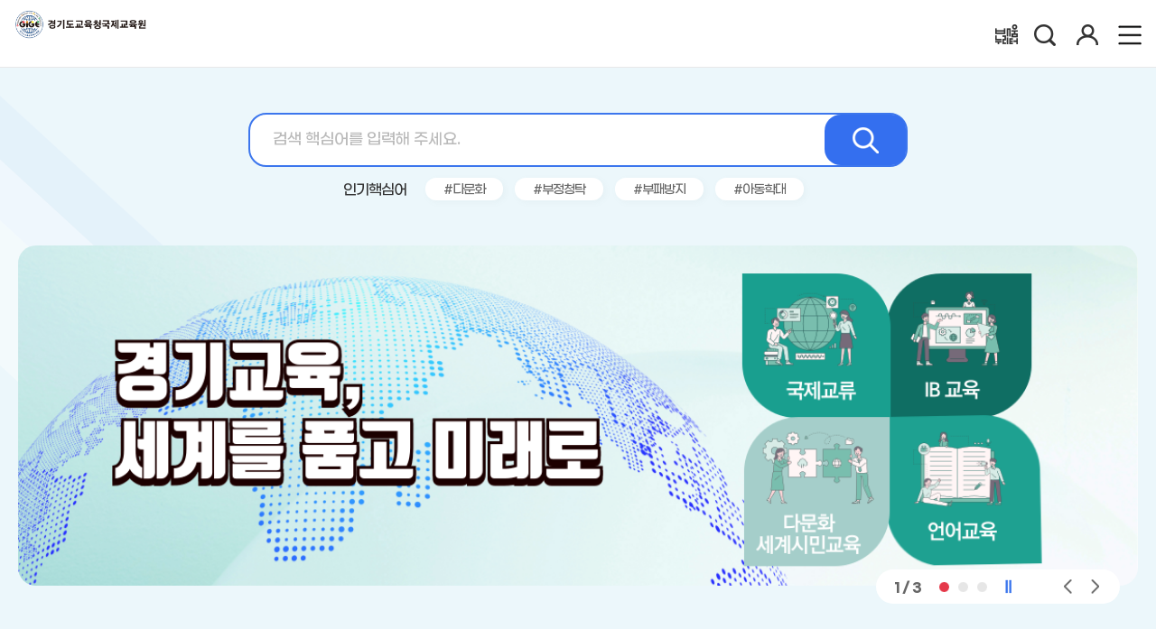

--- FILE ---
content_type: text/html;charset=UTF-8
request_url: https://www.gige.go.kr/;jsessionid=34EE89D2528189E99F3563EB5C43ECE4.load_balancer
body_size: 255511
content:








<!DOCTYPE html>

<html xmlns="http://www.w3.org/1999/xhtml" lang="ko" xml:lang="ko">
<head>
	<meta charset="UTF-8">
    <meta http-equiv="X-UA-Compatible" content="IE=edge" >
    <meta name="viewport" content="width=device-width, initial-scale=1.0, minimum-scale=1" >

    <link rel="icon" type="image/x-icon" href="/resource/image/favicon.ico" >

    <title>경기도교육청국제교육원</title>
    <meta name="description" content="국제교육 기관, 교육원 소개 및 연수과정">
	
		<script>
			var mainDelay = "5000";
		</script>
	
	

   	



 

   <link rel="stylesheet" type="text/css" href="/resource/css/reset_re.css?20260113151710" >
   <link rel="stylesheet" type="text/css" href="/resource/css/common_re.css?20260113151710" >
   <link rel="stylesheet" type="text/css" href="/resource/css/main_re.css?20260113151710" >
   <link rel="stylesheet" type="text/css" href="/resource/css/main_add_re.css?20260113151710" >
   <link rel="stylesheet" type="text/css" href="/resource/css/main_thema.css?20260113151710" >
   <link rel="stylesheet" type="text/css" href="/resource/css/templete_re.css?20260113151710" >
   <link rel="stylesheet" type="text/css" href="/resource/css/header_re.css?20260113151710" >
   <link rel="stylesheet" type="text/css" href="/resource/css/footer_re.css?20260113151710" >
   <link rel="stylesheet" type="text/css" href="/resource/css/sub_re.css?20260113151710" >
   <link rel="stylesheet" type="text/css" href="/resource/css/login_re.css?20260113151710" >
   <link rel="stylesheet" type="text/css" href="/resource/css/icon_re.css?20260113151710" >
   <link rel="stylesheet" type="text/css" href="/resource/css/chatbox_re.css?20260113151710" >

  

   <link rel="stylesheet" type="text/css" href="/resource/css/sub_guide_re.css?20260113151710" >
   <link rel="stylesheet" type="text/css" href="/resource/css/sub_accordian_re.css?20260113151710" >

   <link rel="stylesheet" type="text/css" href="/resource/css/select_re.css?20260113151710" >
   <link rel="stylesheet" type="text/css" href="/resource/css/popup_re.css?20260113151710" >

   <!-- tablet 1280px 반응형 -->
<link rel="stylesheet" type="text/css" href="/resource/css/tablet_1280.css?20260113151710" >

   <!-- 외부 콘텐츠  -->
   <link rel="stylesheet" type="text/css" href="/resource/css/lecture.css?20260113151710" >

   <!--  TOAST UI(GRID,EDITOR) plugin -->
   <link rel="stylesheet" type="text/css" href="/resource/css/toastui-editor.min.css?20260113151710" >
<link rel="stylesheet" type="text/css" href="/resource/css/toastui-editor-viewer.min.css?20260113151710" >
<link rel="stylesheet" type="text/css" href="/resource/js/gu-upload/css/guupload.css?20260113151710" >


	
		<style>
			header .lnb_bg_wrap{height:400px !important;}
#layer_popup05 .pop_box.privacy_pop {
  height: 620px !important;   /* 인라인 height(important 아님)를 덮음 */
}

#layer_popup06 .pop_box.privacy_pop {
  height: 640px !important;   /* 인라인 height(important 아님)를 덮음 */
}
		</style>
	

	<script>
	var gContextPath = "";
	</script>
   	





    

    
    	<script>
		var agent = navigator.userAgent;
		var agentExplorer = navigator.userAgent.toLowerCase();

		if (agentExplorer.indexOf("msie") !== -1) {
		  var message = document.createElement("div");
		  message.innerHTML = "중앙교육연수원 홈페이지는 HTML5에 최적화되어 있습니다.<br>"
		    + "지금 사용하시는 브라우저(익스플로러)는 보안이 취약하여 개인정보가 유출될 수 있고 정상적인 학습과 이용이 불가합니다.<br>"
		    + "크롬, 웨일, 파이어폭스 등 보안이 강화된 최신 브라우저를 사용해주시기 바랍니다. <br>"
		    + "확인 버튼을 누르면 Edge 브라우저로 이동합니다.";

		  var popup = document.createElement("div");
		  popup.style.position = "fixed";
		  popup.style.top = "50%";
		  popup.style.left = "50%";
		  popup.style.transform = "translate(-50%, -50%)";
		  popup.style.padding = "20px";
		  popup.style.border = "2px solid #000";
		  popup.style.backgroundColor = "#fff";
		  popup.style.zIndex = "99999999";
		  popup.appendChild(message);

		  var button = document.createElement("button");
		  button.innerHTML = "확인";
		  button.onclick = function () {
		    window.location.href = "microsoft-edge:www.gige.go.kr"  ;
		  };
		  popup.appendChild(button);

		  document.body.appendChild(popup);
		}
		</script>

        <!-- jQuery plugin -->
        <script src="/resource/jquery/jquery.min.js?20260113151710"></script> <!-- jQuery -->
        <script src="/resource/jquery/jquery-ui.min.js?20260113151710"></script> <!-- select custom -->
        <script src="/resource/jquery/jquery.carouFredSel-5.5.0-packed.js?20260113151710"></script>
        <script src="/resource/jquery/jquery.selectric.js?20260113151710"></script> <!-- select custom -->
        <script src="/resource/jquery/jquery.cookie.js?20260113151710"></script> <!-- cookie -->

		<script src="/resource/jquery/validation/jquery.validate.min.js?20260113151710"></script>
		<script src="/resource/jquery/validation/additional-methods.min.js?20260113151710"></script>
		<script src="/resource/jquery/validation/jquery.eduup.js?20260113151710"></script>
		<script src="/resource/jquery/validation/jquery.validate.message.js?20260113151710"></script>

		<!-- Swiper JS -->
		<script src="/resource/jquery/swiper-bundle.min.js?20260113151710"></script>
		<script src="/resource/jquery/jquery.eduup.ui.editor2.js?20260113151710"></script>

        <!-- tiles js -->
        <script src="/resource/js/tiles/header.js?20260113151710"></script>
        <script src="/resource/js/tiles/footer.js?20260113151710"></script>
        <script src="/resource/js/tiles/common.js?20260113151710"></script>
        <script src="/resource/js/tiles/main.js?20260113151710"></script>
        <script src="/resource/js/tiles/sub.js?20260113151710"></script>
        <script src="/resource/js/tiles/bootstrap.min.js?20260113151710"></script> <!-- 자동스크롤 추가 -->


		<script src="/resource/js/chart/chart.min.js?20260113151710"></script>

    



<script>
var doLogin = function(id, pw){
	const userId = $("#SGzJyinDm").val().trim();
    const userPw = $("#WyWdgFMVi").val().trim();
    const isAutoLogin = $("#autoSaveCheck").is(":checked");
    // Android 환경: 로그인 정보 전달
    try {
        if (typeof Android !== 'undefined' && Android.logInputValues) {
            Android.logInputValues(userId, userPw, isAutoLogin);
        }
    } catch (error) {
        console.error("Error calling Android.logInputValues:", error);
    }

	var referer = "";
	var location = document.location.href;
    var param = {};
    param.userId = $("#SGzJyinDm").val();
    param.userPw = $("#WyWdgFMVi").val();

	var netiEducatorLinkageMode = sessionStorage.getItem("netiEducatorLinkageMode");
	param.netiEducatorLinkageMode = netiEducatorLinkageMode;

    if(param.userId == ""){
    	alert("아이디를 입력해 주세요.");
    	$("#SGzJyinDm").focus();
    	return;
    }

    if(param.userPw == ""){
    	alert("비밀번호를 입력해 주세요.");
    	$("#WyWdgFMVi").focus();
    	return;
    }

    $com.ajax("post", "/system/loginProcess.do", param, function(data){
    	if(!data || data == false || data == "false" ){
    		$("#SGzJyinDm").val("").focus();
    		$("#WyWdgFMVi").val("");
    		alert("아이디 또는 비밀번호를 잘못 입력했습니다.\n입력하신 내용을 다시 확인해주세요.");
    		return;
    	} else if(data == "failCntOver"){
    		alert("로그인 시도 실패 횟수 제한 상태입니다.\n비밀번호 변경 후 다시 시도하세요.");
    	} else if(data == "loginLimit"){
    		//alert("휴면회원입니다.");
    		document.location.href = "/system/sleeperAccount.do?userId="+param.userId;
    	} else if(data == 'leave') {
            alert("탈퇴한 회원입니다.");
    	} else if(data == 'failEducatorLinkage') {
    		alert("기존에 연결된 계정이 있어 연결할 수 없습니다.");
    		window.close();
        } else if(data == 'educatorLinkageCloseType') {
    		alert("지식샘터 계정과 연결되었습니다.");
    		window.close();
        } else {
    		if(!document.location.href.endsWith("/system/login/login.do")){
    			const queryString = window.location.search;
    			const urlParams = new URLSearchParams(queryString);
    			const appYn = urlParams.get('appYn');
    			if (appYn == "Y") {
    				try {
    					window.webkit.messageHandlers.loginSuccess.postMessage("loginSuccess");
    				} catch (e) {}
    				document.location.href = "/main.do"; // 모바일 네이티브 전용 메인화면으로 전달
    			} else {
    				document.location.reload(true);
    			}
    		}else{
    			if(referer.endsWith("/system/login/login.do") || referer == ""){
    				document.location.href = "/main.do";
    			}else{
   					document.location.href = referer;
    			}
    		}
    	}
    });
}
</script>

<script>
$(document).ajaxError(function (e, xhr, opt, err) {
    if(xhr.status===401) {
		e.preventDefault();
		e.stopPropagation();
		alert('로그인 후 이용할 수 있습니다.');

		if(xhr.responseText) {
			location.href = JSON.parse(xhr.responseText).redirectUrl;
		}
	}
});

var $common = {};

$common.config = {
    contextPath : ""
};

$common.msg = {
    "code" : "",
    "msg" : ""
};

$common.com = {
    sample : {
        test : 10
    },

    getContextPath : function(){
        return $common.config.contextPath;
    }
    ,

    isNull : function(a) {
        var value = a || "";
        if (value == "")
            return true;
        else
            return false;
    },
    nvl : function(a, b) {
        if (this.isNull(a)) {
            a = b;
        }
        return a;
    },
    getTextLength : function(a) {
        var len = 0;
        for (var i = 0; i < a.length; i++) {
            if (escape(a.charAt(i)).length == 6) {
                len++;
            }
            len++;
        }
        return len;
    },
    getTextLimit : function(a, b){
        var les = new RegExp(".{1,"+b+"}");
        return a.match(les);
    },
    ajax : function(type, url, param, callback){
        $.ajax({
            type        : type,
            cache 		: false,
            url         : url,
            data        : JSON.stringify(param),
            dataType    : "JSON",
            contentType : 'application/json; charset=utf-8',
            success     : function(data){
                if(callback != null){
                    return callback(data, url);
                }
            },
            error: function(request, status, error){
                alert("서비스호출이 실행되지 않았습니다. 다시 시도하세요");
            }
        });
    },
    /* 동기 ajax 통신 */
	afAjax : function(type, url, param, callback){
        $.ajax({
            type        : type,
            url         : url,
            cache 		: false,
            data        : JSON.stringify(param),
            dataType    : "JSON",
            contentType : 'application/json; charset=utf-8',
            async 		: false,
            success     : function(data){
                if(callback != null){
                    return callback(data, url);
                }
            },
        });
	}
};

$common.form = function(id) {
    var _this = {};

    var form = $("#" + id);
    var msg = $common.msg;

    if (form.length == 0) {
        msg.msg = "form[" + id + "] not found";
        alert(msg.msg);
        console.log(msg.msg);
    }
    _this.get = function() {
        return form
    };
    _this.ext = function() {
        if (_this.get().length > 0)
            return true;
        else
            return false;
    }
    _this.action = function(action) {
        if (_this.ext())
            _this.get().attr("action", action);
    }
    _this.method = function(method) {
        if (_this.ext())
            _this.get().attr("method", method);
    }
    _this.submit = function() {
        if (_this.ext())
            _this.get().submit();
    }
    return _this;
};

$common.page = function(tot, row, col, pos){
	var _this = {};

	var base = {
		page : pos
	,	col : col
	};

	// 페이지 묶음 정보
	var page = {
		tot:tot
	,	row:row
	,	col:col
	}

	/*
	var getTotCount = function(){
		return page.tot;
	}

	var getRowCount = function(){
		var row = parseInt(page.tot / page.row);
		if((page.tot % page.row) != 0) row = row + 1;
		//else page.row = row;
		//return page.row;
		return row;
	}

	var getColCount = function(){
		var row = getRowCount();
		var col = parseInt(row / page.col);
		if((row % page.col) != 0) col = col + 1;
		//else page.col = col;
		//return page.col;

		return col;
	}
	*/

	var getPrevEndPage = function(pos, searchType){
		var view = "<li><a href=# class=first><span class=txt_hidden>처음</span></a></li>";
		if(pos!="1"){
			view = "<li><a href=\"javascript:doSearch('"+ searchType +"', '1', true);\" class=\"first\"><span class=\"txt_hidden\">처음</span></a></li>";
		}
		return view;
	}

	var getPrevPage = function(pos, searchType){
		var view = "<li><a href=\"#\" class=\"prev\"><span class=\"txt_hidden\">이전</span></a></li>";
		if(pos != "1") view = "<li><a href=\"javascript:doSearch('"+ searchType +"', '"+ (parseInt(pos) - 1) +"', true);\" class=\"prev\"><span class=\"txt_hidden\">이전</span></a></li>";
		return view;
	}

	var getNextPage = function(pos, searchType){
		var view = "<li><a href=\"#\" class=\"next\"><span class=\"txt_hidden\">다음</span></a></li>";
		if(pos != _this.getRowCount()) view = "<li><a href=\"javascript:doSearch('"+ searchType +"', '"+ (parseInt(pos) + 1) +"', true);\" class=\"next\"><span class=\"txt_hidden\">다음</span></a></li>";
		return view;
	}

	var getNextEndPage = function(pos, searchType){
		var view = "<li><a href=# class=last><span class=txt_hidden>마지막</span></a></li>";
		if(pos != _this.getRowCount()){
			view = "<li><a href=\"javascript:doSearch('"+ searchType +"', '"+ _this.getRowCount() +"', true);\" class=\"last\"><span class=\"txt_hidden\">처음</span></a></li>";
		}
		return view;
	}

	_this.getTotCount = function(){
		return page.tot;
	}

	_this.getRowCount = function(){
		var row = parseInt(page.tot / page.row);
		if((page.tot % page.row) != 0) row = row + 1;
		return row;
	}

	_this.getColCount = function(){
		var row = _this.getRowCount();
		var col = parseInt(row / page.col);
		if((row % page.col) != 0) col = col + 1;
		return col;
	}

	_this.view = function(id, searchType){
		var tot = _this.getTotCount();
		var row = _this.getRowCount(); // 세로 목록
		var col = _this.getColCount(); // 가로 목록

		var view = "";
		view += getPrevEndPage(pos, searchType);
		view += getPrevPage(pos, searchType);

		var pageS = pos % base.col;
		var pageE = 0;

		if(pageS == 0){
			pageS = pos/base.col;
		}else{
			pageS = parseInt(pos/base.col) + 1;
		}

		pageS = ((pageS-1)*base.col)+1;
		pageE = (parseInt((pos-1)/base.col)+1) * base.col

		if(pageE > _this.getRowCount()){
			pageE = _this.getRowCount();
		}

		for(var i=(pageS); i<=pageE; i++){
			if(i==(pos)){
				view += "<li><a class=\"active2\" href=\"#\">"+ i +"</a></li>";
			}else{
				view += "<li><a href=\"javascript:doSearch('"+ searchType +"', '"+ i +"', true);\">"+ i +"</a></li>";
			}
		}

		view += getNextPage(pos, searchType);
		view += getNextEndPage(pos, searchType);

		$("#"+ id).html(view);
		// console.log(view);
	};

	return _this;
}
// ***************************************************************//
// 공통관련 설정
var $com = $common.com;
$common.config.contextPath = "";
//***************************************************************//
var maxInactiveInterval = "120";

/* 전역 변수 */
var initMinute;  // 최초 설정할 시간(min)
var remainSecond;  // 남은시간(sec)
var intTime  = "";
var isLogin = false;

$(document).ready(function(){
/*
$(".kakaotalk").click(function(){
	alert("카카오 데이터센터 화재로 인해 서비스 복구 후 정상적인 이용이 가능합니다.");
});
*/
//window.sessionStorage.setItem("myLcRoomHomeKey",roomKey);
	if(isLogin){
	   window.sessionStorage.setItem("netiLoginTime",Math.floor(Date.now() / 1000) );
	   setTimer();    // 문서 로드시 타이머 시작
	}else{
		window.sessionStorage.removeItem("netiLoginTime");
	}
});

function resetTime(){
	/*
	remainSecond = maxInactiveInterval*60;
	var expire = new Date();
		expire.setTime(expire.getTime() + (remainSecond * 1000));
	// 2시간
	 $.cookie('netiLoginTime', remainSecond , {expires: expire} );
	 $.cookie('netiLoginTimeDone', remainSecond , {expires: expire} );
	 */
	 // 유닉스 타임으로 변경
	 window.sessionStorage.setItem("netiLoginTime", Math.floor(Date.now() / 1000));
}

function setTimer(){ // 1초 간격으로 호출할 타이머 함수
	if(isLogin){
	   let loginTime = window.sessionStorage.getItem("netiLoginTime");
	   if(loginTime != null){
		   let nowTime = Math.floor(Date.now() / 1000);
		   const twoHoursInSeconds = 2 * 60 * 60;
		   const timeDifferenceInSeconds = Math.abs(loginTime - nowTime);
		   if (timeDifferenceInSeconds >= twoHoursInSeconds) {	// 2시간 이상
		       alert("장시간(2시간) 미사용하여 자동 로그아웃 되었습니다.");
		       document.location.href = "/system/logout.do?autoLogout=true";
		   }else{	 // 2시간 미만
			   setTimeout("setTimer()",1000); //1초간격으로 재귀호출!
		   }
	   }
   }
}

function Lpad(str,len){  // hh mm형식으로 표기하기 위한 함수
   str = str+"";
   while(str.length<len){
      str = "0"+str;
   }
   return str;
}

var doPageMove = function(id){
    var context = $com.getContextPath();
    var config  = {
    		"main"		 : context +"/main.do"        				// 로그인
        ,   "login" 	 : context +"/system/login/login.do"        // 로그인
        ,   "joinStep01" : context +"/system/join/joinStep01.do"    // 회원가입
        ,   "joinStep02" : context +"/system/join/joinStep02.do"    // 회원가입
        ,   "joinStep03" : context +"/system/join/joinStep03.do"    // 회원가입
        ,   "joinStep04" : context +"/system/join/joinStep04.do"    // 회원가입
        ,   "userFindId" : context +"/system/user/userFindId.do"    // 아이디 찾기
        ,   "userFindPw" : context +"/system/user/userFindPw.do"    // 비밀번호 찾기
        }

    var url = config[id] || "";
    if(url == ""){
        url = "/main.do";
    }

    if(id == "login"){

    	if(location.search != null && location.search != ''){
   			$("#loginForm #retUrl").val(window.location.pathname+""+location.search);
    	}else{
    		$("#loginForm #retUrl").val(window.location.pathname);
    	}

    	$("#loginForm").submit();
    }else{
    	location.href = url;
    }
}


$(document).ready(function(){
    var netiMbrId = getCookie("netiMbrId");//저장된 쿠기값 가져오기

    $("#SGzJyinDm").val(netiMbrId);

    if($("#SGzJyinDm").val() != ""){ // 그 전에 ID를 저장해서 처음 페이지 로딩
        $("#idSaveCheck").attr("checked", true); // 아이디 저장하기 체크되어있을 시, ID 저장하기를 체크 상태로 두기.
    }

    $("#idSaveCheck").change(function(){ // 체크박스에 변화가 발생시
        if($("#idSaveCheck").is(":checked")){ // ID 저장하기 체크했을 때,
            var userMbrId = $("#SGzJyinDm").val();
            setCookie("netiMbrId", userMbrId , 7, "/"); // 7일 동안 쿠키 보관
        }else{ // ID 저장하기 체크 해제 시,
            deleteCookie("netiMbrId");
        }
    });

    // ID 저장하기를 체크한 상태에서 ID를 입력하는 경우, 이럴 때도 쿠키 저장.
    $("#SGzJyinDm").keyup(function(){ // ID 입력 칸에 ID를 입력할 때,
        if($("#idSaveCheck").is(":checked")){ // ID 저장하기를 체크한 상태라면,
            var userMbrId = $("#SGzJyinDm").val();
            setCookie("netiMbrId", userMbrId , 7, "/"); // 7일 동안 쿠키 보관
        }
    });
});

function setCookie(cookieName, value, exdays){
    var exdate = new Date();
    exdate.setDate(exdate.getDate() + exdays);
    var cookieValue = escape(value) + ((exdays==null) ? "" : "; expires=" + exdate.toGMTString());
    document.cookie = cookieName + "=" + cookieValue;
}


function deleteCookie(cookieName){
    var expireDate = new Date();
    expireDate.setDate(expireDate.getDate() - 1);
    document.cookie = cookieName + "= " + "; expires=" + expireDate.toGMTString();
}

function getCookie(cookieName) {
    cookieName = cookieName + '=';
    var cookieData = document.cookie;
    var start = cookieData.indexOf(cookieName);
    var cookieValue = '';
    if(start != -1){
        start += cookieName.length;
        var end = cookieData.indexOf(';', start);
        if(end == -1)end = cookieData.length;
        cookieValue = cookieData.substring(start, end);
    }
    return unescape(cookieValue);
}

/**
 * 패스워드 체크
 */
var doPassWordValid = function(text, id, birth, max){

	var birth = "";
	if((birth || "") != ""){
		birth.replace(/\W/g, ""); // 특수기호삭제
	}

	if(!max) max = 4;

	// ------------------------------------------
	// 글자수 체크
	// ------------------------------------------
	var passLen = $com.getTextLength(text);
	if(passLen < 9 || passLen > 40){
		alert("비밀번호는 9자 이상 40자 이하로 입력하여야 합니다.");
		return false;
	}

	// ------------------------------------------
	// 아이디, 생년월일 포함불가
	// ------------------------------------------
	var userIdLen    = $com.getTextLength(text.replace(id, ""));
	var userBirthLen = $com.getTextLength(text.replace(birth, ""));

	if(passLen != userBirthLen || passLen != userIdLen){
		alert("비밀번호는 생년월일 및 아이디는 사용할 수 없습니다.");
		return false;
	}

	// ------------------------------------------
	// 허용 가능한 문자 체크
	// ------------------------------------------
	var tmp = text;
	tmp = tmp.replace(/\w/gi, "");
	tmp = tmp.replace(/[!|@|#|$|%|^|*]/gi, "");

	if(tmp.length > 0){
		alert("사용할 수 없는 특수문자가 포함되어 있습니다.");
		return false;
	}

	// ------------------------------------------
	// 연속문자 체크
	// ------------------------------------------
	var text = text.toLowerCase();
	var i,j,k,x,y;
	var buff = ["0123456789", "abcdefghijklmnopqrstuvwxyz"];
	var src,src2,ptn = "";
	for(i=0;i<buff.length;i++){
		src	 = buff[i];
		src2 = buff[i]+buff[i];
		for(j=0;j<src.length;j++){
			x=src.substr(j,1);
			y=src2.substr(j,max);
			ptn += "["+ x +"]{"+ max +",}|";
			ptn += y+"|"
		}
	}

	ptn = new RegExp(ptn.replace(/.$/, ""));
	if(ptn.test(text)) {
		alert("연속된 문자열은 사용할 수 없습니다.")
		return false;
	}

	return true;
}

/**
 * 과정별 홈페이지 링크
 */
 var doCourseLink = function(url){
	doMainLink(url);
}

/**
 * 수강신청
 */
var doLecJoinApply = function(){
	location.href = "/lh/ms/ac/atnlcAplyRegistView.do";
}

/**
 * 강의상세보기
 */
var doCourseDetail = function(crseOperSeCd, crseGnrtnId, crseId) {
	if(crseOperSeCd != "10" && crseOperSeCd != "99"){
		$("#crseGnrtnId").val(crseGnrtnId);
		$("#crseId").val(crseId);

		document.mainForm.action = "/homepage/educourse/selectEduCourseView.do";
	   	document.mainForm.submit();
	}
}


let gSessionTimer = null;

$(document).ready(function(){

    // 접속시간 표시 (UI 업데이트)
    $.lfn_setSessionTime = function(storageName) {

        let saved = localStorage.getItem(storageName);

        // 저장값이 없거나 Date 변환이 불가한 경우 방어
        if (!saved) {
            $(".timeBoxHour").text("00");
            $(".timeBoxMin").text("00");
            $(".timeBoxSec").text("00");
            return;
        }

        let sessionLastTime = new Date(saved);
        let date = new Date();

        if (isNaN(sessionLastTime.getTime())) {
            $(".timeBoxHour").text("00");
            $(".timeBoxMin").text("00");
            $(".timeBoxSec").text("00");
            return;
        }

        let intervalTime = Math.ceil((sessionLastTime - date) / 1000);

        let intervalTimeHour = parseInt(intervalTime / 3600);
        let intervalTimeMin = parseInt((intervalTime % 3600) / 60);
        let intervalTimeSec = intervalTime % 60;

        if (intervalTime < 0) {
            intervalTimeHour = 0;
            intervalTimeMin = 0;
            intervalTimeSec = 0;
        }

        let strHour = intervalTimeHour < 10 ? "0" + intervalTimeHour : "" + intervalTimeHour;
        let strMin  = intervalTimeMin  < 10 ? "0" + intervalTimeMin  : "" + intervalTimeMin;
        let strSec  = intervalTimeSec  < 10 ? "0" + intervalTimeSec  : "" + intervalTimeSec;

        $(".timeBoxHour").text(strHour);
        $(".timeBoxMin").text(strMin);
        $(".timeBoxSec").text(strSec);

        if (date > sessionLastTime) {
            try { clearInterval(gSessionTimer); } catch (err) {}

            $(".timeBoxHour").text("00");
            $(".timeBoxMin").text("00");
            $(".timeBoxSec").text("00");

            ajaxSetLogout();
            alert("장시간 미사용하여 자동 로그아웃 되었습니다.");
            $(".timeBoxArea").css("display", "none");
            window.location.href = '/';
        }
    };

    // 세션시간 타이머 설정
    $.lfn_setSessionMaxIntervalTime = function(reData) {

        $(".timeBoxArea").css("display", "");

        let sessionLastTime = new Date();
        sessionLastTime.setMinutes(sessionLastTime.getMinutes() + reData.value);

        localStorage.setItem(reData.name, sessionLastTime);

        $.lfn_setSessionTime(reData.name);

        clearInterval(gSessionTimer);
        gSessionTimer = setInterval(function(){
            $.lfn_setSessionTime(reData.name);
        }, 1000);
    };

    ajaxSessionIntervalTime();

    $(document).on('click', '.btnTimeExtension', function(){
        ajaxSessionIntervalTime();
    });

    $(document).on('click', '.btnTmrLogout', function(){

        if(!confirm('로그아웃 하시겠습니까?')) return;

        $(".timeBoxArea").css("display", "none");

        $.ajax({
            type: 'GET',
            url: ctx + "/system/setLogout.do",
            async: true,
            data: null,
            contentType: 'application/json; charset=utf-8',
            success: function(reData) {

                if (window.opener && !window.opener.closed) {
                    window.opener.location.href = '/';
                }

                window.close();
            },
            error: function() {
                window.close();
            }
        });
    });
});


function ajaxSessionIntervalTime() {
    $.ajax({
        type: 'GET',
        url: ctx + "/system/getSessionIntervalTime.do",
        async: true,
        global: false,
        data: null,
        contentType: 'application/json; charset=utf-8',
        success: function(reData) {
            if(reData == null || reData == ""){
                try { clearInterval(gSessionTimer); } catch (err) {};

                $(".timeBoxArea").css("display", "none");
                return;
            }
            $.lfn_setSessionMaxIntervalTime(reData);
        },
        error: function() {
            $(".timeBoxArea").css("display", "none");
        }
    });
}

function ajaxSetLogout(flag) {
    if (typeof ctx === 'undefined') return;

    $.ajax({
        type: 'GET',
        url: ctx + "/system/setLogout.do",
        async: true,
        global: false,
        data: null,
        contentType: 'application/json; charset=utf-8',
        success: function(reData) {
            if(flag != null && flag != "" && flag == "button"){
                clearInterval(gSessionTimer);
                localStorage.setItem(reData.name, 0);
                window.location.href = '/';
            }
        }
    });
}

function ajaxCommonError(data) {
	if(data.status != null && (data.status == 200 || data.status == 0)){
		$.ajax({
			type: 'GET',
			url: ctx + "/system/getSessionCheck.do",
			async: true,
			global: false,
			data: null,
			contentType: 'application/json; charset=utf-8',
			success: function(reData) {
				if(reData === null || reData === undefined || reData === ''){
					// 세션종료
					alert("로그아웃되었습니다.\n다시 로그인 하여 주십시요.");
					location.replace("/");
				}else{
					// 기타에러
					alert("에러 발행하였습니다.\ncode:"+data.status);
				}
			},
			error: function(request, status, error){
				// 기타에러
				alert("에러 발행하였습니다.\ncode:"+status.status);
			}
		});
	}else{
		// 기타에러
		alert("에러 발행하였습니다.\ncode:"+data.status);
	}

	return true;
}

$(document).ajaxError((event, jqxhr, settings, thrownError) => {
	ajaxCommonError(jqxhr);
});
</script>


</head>
<body class="templete_blue " data-spy="scroll" data-target="#navbar-example">

<div id="skipNavigation">
	<ul>
		<li><a href="#container">본문 바로가기</a></li>
		<li><a href="#header_lnb">주메뉴 바로가기</a></li>
	</ul>
</div>

<!-- test --><!-- :: class > .templete_blue / .templete_green / .templete_red / .templete_yellow / .templete_flat 컬러별 템플릿 설정 -->
    <!-- header -->
    
        
        
        
        
            <header id="section1" class="main">
				<!-- //전자정부 누리집 -->
                




<link rel="stylesheet" type="text/css" href="/resource/css/flatpickr/flatpickr.min.css?20251211" >
<link rel="stylesheet" type="text/css" href="/resource/css/swiper-bundle.min.css?20260107" >
<script src="/resource/js/flatpickr/flatpickr.min.js;jsessionid_neti=ozzkZvpfzedOP3ie2po73FB68sNmPL0U31i-tRoh.lh10"></script>
<script src="/resource/js/flatpickr/l10n/ko.js;jsessionid_neti=ozzkZvpfzedOP3ie2po73FB68sNmPL0U31i-tRoh.lh10"></script>

<!-- 쳇봇 jsp incloud -->

<script>
/* 목록 화면 function */
var checkMobile = function() {
    var varUA = navigator.userAgent.toLowerCase(); //userAgent 값 얻기
    var isMobile = /Android|webOS|iPhone|iPad|iPod|BlackBerry|IEMobile|Opera Mini/i.test(navigator.userAgent);
    if (isMobile) {
        if ( varUA.indexOf('android') > -1) {
            //안드로이드
            return "android";
        } else if ( varUA.indexOf("iphone") > -1||varUA.indexOf("ipad") > -1||varUA.indexOf("ipod") > -1 ) {
            //IOS
            return "ios";
        } else {
            //아이폰, 안드로이드 외
            return "other";
        }
    } else {
    	return "pc";
    }
}
const isMobileChk = checkMobile();

function fn_login() {
    $('#headerForm').attr('action', '/system/login/login.do').submit();
}

function clearAutoLoginAndRedirect() {
    return new Promise((resolve, reject) => {
        // 타임아웃 처리: 5초 후 콜백이 호출되지 않으면 reject 처리
        const timeoutId = setTimeout(() => {
            window.onClearAutoLoginComplete = null; // 콜백 클리어
            reject(new Error("Timeout: clearAutoLogin callback not invoked."));
        }, 5000);

        // 네이티브 측에서 콜백이 호출되면 resolve() 실행하고 타임아웃 해제 및 콜백 초기화
        window.onClearAutoLoginComplete = function() {
            clearTimeout(timeoutId);
            window.onClearAutoLoginComplete = null; // 콜백 클리어
            resolve();
        };

        try {
            Android.clearAutoLogin();
        } catch (error) {
            clearTimeout(timeoutId);
            reject(error);
        }
    });
}

function fn_logout() {
    if (isMobileChk === "android") {
        clearAutoLoginAndRedirect()
        .then(() => {
            window.location.href = "/system/logout.do;jsessionid_neti=ozzkZvpfzedOP3ie2po73FB68sNmPL0U31i-tRoh.lh10";
        })
        .catch((error) => {
            console.error("Error during clearAutoLogin:", error);
            setTimeout(function() {
                window.location.href = "/system/logout.do;jsessionid_neti=ozzkZvpfzedOP3ie2po73FB68sNmPL0U31i-tRoh.lh10";
            }, 300);
        });
    } else if (isMobileChk === "ios") {
        try {
            if (window.webkit &&
                window.webkit.messageHandlers &&
                window.webkit.messageHandlers.fnLogout) {
                window.webkit.messageHandlers.fnLogout.postMessage("fnLogout");
                setTimeout(function() {
                    window.location.href = "/system/logout.do;jsessionid_neti=ozzkZvpfzedOP3ie2po73FB68sNmPL0U31i-tRoh.lh10";
                }, 300);
            } else {
                window.location.href = "/system/logout.do;jsessionid_neti=ozzkZvpfzedOP3ie2po73FB68sNmPL0U31i-tRoh.lh10";
            }
        } catch (error) {
            console.error("iOS logout handler error:", error);
            window.location.href = "/system/logout.do;jsessionid_neti=ozzkZvpfzedOP3ie2po73FB68sNmPL0U31i-tRoh.lh10";
        }
    } else {
        window.location.href = "/system/logout.do;jsessionid_neti=ozzkZvpfzedOP3ie2po73FB68sNmPL0U31i-tRoh.lh10";
    }
}

function fn_bug_event() {
    location.href = "null";
}

var doMemberJoin = function(){
	location.href = "/system/join/joinStep01.do;jsessionid_neti=ozzkZvpfzedOP3ie2po73FB68sNmPL0U31i-tRoh.lh10";
}

</script>

<div class="pop_sel">
    <div class="sel_overlay"></div>
    <div class="pop_sel_box">
        <a href="#" class="pop_sel_close">&times;</a>
        <ul id="selectMobileCui">
        </ul>
    </div>
</div>

<div id="popup_app_download">
	<div class="app_cont">
		<div class="tit">
			<h5>
				<span><i>배움누리터</i></span>
				<span class="txt"><em>모바일 앱</em> 다운로드 안내</span>
			</h5>
			<p>사용 중인 스마트 기기의 운영체제(OS)에<br> 맞는 앱을 설치해 주세요</p>
			<span>보안 표준 및 스토어 정책 변경에 따라 Android 9 이하 기기는 지원되지 않습니다. <em>(예: Galaxy S8, Note8 등 2018년 이전 출시 모델)</em></span>
		</div>
		<div class="qr_cont">
			<ul>
				<li>
					<div class="android">
						<p>Google Play</p>
						<img src="/resource/image/header/img_qr_android.png" alt="안드로이드 다운로드 QR">
						<span><em>안드로이드</em> 다운로드</span>
					</div>
				</li>
				<li>
					<div class="ios">
						<p>App Store</p>
						<img src="/resource/image/header/img_qr_ios.png" alt="IOS 다운로드 QR">
						<span><em>IOS</em> 다운로드</span>
					</div>
				</li>
			</ul>
		</div>
		<div class="btn_close">
			<button type="button">닫기</button>
		</div>
	</div>
</div>

<!-- 배움누리터 팝업 -->
<div id="popup_bnuri">
	<div class="bnuri_cont swiper mySwiper">
		<div class="swiper-wrapper">
			<div class="bnuri01 swiper-slide">
				<div class="tit">
					<h5><span>배움누리터</span>는</h5>
					<p>전국 <span>74</span>개 교육기관이 집합&middot;혼합&middot;원격 연수를 운영하는 교육연수 플랫폼입니다.</p>
				</div>
				<div class="box">
					<ul class="bnuri_list">
						<li>
							<div class="bg">
								<em>01</em>
								<div>
									<p class="tit"><span>기관별 홈페이지에서 전문적인 연수를 운영합니다.</span></p>
									<p class="txt">직무연수, 마이크로러닝, 화상연수 등 교원과 교육기관 직원을 대상으로 하는 다양한 연수에 참여하실 수 있습니다.</p>
								</div>
							</div>
						</li>
						<li>
							<div class="bg">
								<em>02</em>
								<div>
									<p class="tit"><span>다양한 원격연수를 운영합니다.</span></p>
									<p class="txt">공통 콘텐츠와 기관별 콘텐츠를 운영하여 교수학습, 생활교육 등 교육 분야에 특화된 연수뿐만 아니라  정책이해, 행정 등 직무 관련 연수도 수강하실 수 있습니다.</p>
								</div>
							</div>
						</li>
						<li>
							<div class="bg">
								<em>03</em>
								<div>
									<p class="tit"><span>학습자의 자기주도적 학습환경을 조성합니다.</span></p>
									<p class="txt">빅데이터 기반 학습분석과 지능형 학습관리를 통해 학습자 맞춤형 학습환경을 지원합니다.</p>
								</div>
							</div>
						</li>
					</ul>
					<div class="diagram">
						<h6>배움누리터</h6>
						<ul>
							<li class="dia01">
								<div>
									<span>01</span>
									<p>교육기관별<br>전문적인 연수운영</p>
								</div>
							</li>
							<li class="dia02">
								<div>
									<span>02</span>
									<p>다양한 원격연수 운영</p>
								</div>
							</li>
							<li class="dia03">
								<div>
									<span>03</span>
									<p>자기주도적 학습환경 조성</p>
								</div>
							</li>
						</ul>
					</div>
				</div>
			</div>
			<div class="bnuri02 swiper-slide">
				<div class="tit">
					<h5><span>배움누리터</span> <em>'연수 기획자'</em></h5>
				</div>
				<div class="sub_tit">
					<p>효율적 연수 설계&middot;운영</p>
					<span>다양하고 전문적인 연수운영을 통해 역량 강화를 도모합니다.</span>
				</div>
				<div class="box">
					<div class="img_box">
						<div class="img">
							<img src="/resource/image/common/img_bnuri01.jpg" alt="연수 기획자 이미지">
						</div>
					</div>
					<ul class="bnuri_list">
						<li>
							<div class="bg">
								<em>01</em>
								<div>
									<p class="txt">연수기획자는 교육정책과 교육과정을 분석하여 연수 방향을 정합니다.</p>
								</div>
							</div>
						</li>
						<li>
							<div class="bg">
								<em>02</em>
								<div>
									<p class="txt">액션러닝, 플립러닝, 선택수강, 마이크로러닝 등 다양한 방법으로 연수를 설계합니다.</p>
								</div>
							</div>
						</li>
						<li>
							<div class="bg">
								<em>03</em>
								<div>
									<p class="txt">강의, 토의&middot;토론, 발표, 분임활동 등 다양한 교수학습방식으로 연수를 운영합니다.</p>
								</div>
							</div>
						</li>
					</ul>
				</div>
			</div>
			<div class="bnuri03 swiper-slide">
				<div class="tit">
					<h5><span>배움누리터</span> <em>'학습자'</em></h5>
				</div>
				<div class="sub_tit">
					<p><span>자기주도적 성장을 지원하는</span> <em>맞춤형 학습환경</em></p>
				</div>
				<div class="box">
					<ul class="bnuri_list stu_list">
						<li class="stu01">
							<div class="bg">
								<em>01</em>
								<div>
									<p class="txt">기기&middot;시간에<br> 자유로운 상시학습</p>
								</div>
							</div>
						</li>
						<li class="stu02">
							<div class="bg">
								<em>02</em>
								<div>
									<p class="txt">다양한 연수 선택</p>
								</div>
							</div>
						</li>
						<li class="stu03">
							<div class="bg">
								<em>03</em>
								<div>
									<p class="txt">학습자 주도 연수</p>
								</div>
							</div>
						</li>
						<li class="stu04">
							<div class="bg">
								<em>04</em>
								<div>
									<p class="txt">학습 분석&middot;관리</p>
								</div>
							</div>
						</li>
						<li class="stu05">
							<div class="bg">
								<em>05</em>
								<div>
									<p class="txt">맞춤 학습 추천</p>
								</div>
							</div>
						</li>
					</ul>
				</div>
			</div>
			<div class="bnuri04 swiper-slide">
				<div class="tit">
					<h5><span>배움누리터 <em>연수 분포</em> <i>(2025년 이수자 기준)</i></span></h5>
				</div>
				<div class="box">
					<ul class="list_graph">
						<li class="graph01">
							<div class="bg">
								<span class="txt">교원&middot;교육전문직원</span>
								<em>65%</em>
							</div>
							<p>전문성 향상을 위한 직무 교육 등</p>
						</li>
						<li class="graph02">
							<div class="bg">
								<span class="txt">교육 공무원</span>
								<em>14%</em>
							</div>
							<p>행정 업무 역량 강화 교육 등</p>
						</li>
						<li class="graph03">
							<div class="bg">
								<span class="txt">일반직공무직</span>
								<em>13%</em>
							</div>
							<p>학교 지원 실무 역량 교육 등</p>
						</li>
						<li class="graph04">
							<div class="bg">
								<span class="txt">학교관계자</span>
								<em>8%</em>
							</div>
							<p>학교 운영 관련 교육 등</p>
						</li>
						<!-- <li class="graph05">
							<div class="bg">
								<span class="txt">일반인</span>
								<em>0.4%</em>
							</div>
							<p>일반 시민 대상 열린 교육 등</p>
						</li> -->
					</ul>
				</div>
			</div>
			<div class="bnuri05 swiper-slide">
				<div class="tit">
					<div class="tit_flex">
						<h5><span>배움누리터 활용 <em>교육기관</em></span></h5>
						<div class="download">
							<a href="/eduup_cmmn/files/cuiList.hwpx" class="btn_hwp"><span>공동활용기관 목록 HWP 다운로드</span></a>
							<a href="/eduup_cmmn/files/cuiList.pdf" target="_blank" class="btn_pdf"><span>공동활용기관 목록 PDF 다운로드</span></a>
						</div>
					</div>
					<p>전국시도연수원 등 <span>74</span>개 기관</p>
				</div>
				<div class="box">
					<div class="list_map">
						<div class="map01" role="tab" aria-selected="false" aria-controls="detail_map01">
							<button type="button" class="spot"><span>서울</span></button>
							<div class="map_hover">
								<p class="tit">서울<em>(4)</em></p>
							</div>
						</div>
						<div class="map02" role="tab" aria-selected="false" aria-controls="detail_map02">
							<button type="button" class="spot"><span>인천</span></button>
							<div class="map_hover">
								<p class="tit">인천<em>(2)</em></p>
							</div>
						</div>
						<div class="map03" role="tab" aria-selected="false" aria-controls="detail_map03">
							<button type="button" class="spot"><span>경기</span></button>
							<div class="map_hover">
								<p class="tit">경기<em>(5)</em></p>
							</div>
						</div>
						<div class="map04" role="tab" aria-selected="false" aria-controls="detail_map04">
							<button type="button" class="spot"><span>충남</span></button>
							<div class="map_hover">
								<p class="tit">충남<em>(3)</em></p>
							</div>
						</div>
						<div class="map05" role="tab" aria-selected="false" aria-controls="detail_map05">
							<button type="button" class="spot"><span>세종</span></button>
							<div class="map_hover">
								<p class="tit">세종<em>(2)</em></p>
							</div>
						</div>
						<div class="map06" role="tab" aria-selected="false" aria-controls="detail_map06">
							<button type="button" class="spot"><span>대전</span></button>
							<div class="map_hover">
								<p class="tit">대전<em>(3)</em></p>
							</div>
						</div>
						<div class="map07" role="tab" aria-selected="false" aria-controls="detail_map07">
							<button type="button" class="spot"><span>전북</span></button>
							<div class="map_hover">
								<p class="tit">전북<em>(4)</em></p>
							</div>
						</div>
						<div class="map08" role="tab" aria-selected="false" aria-controls="detail_map08">
							<button type="button" class="spot"><span>광주</span></button>
							<div class="map_hover">
								<p class="tit">광주<em>(1)</em></p>
							</div>
						</div>
						<div class="map09" role="tab" aria-selected="false" aria-controls="detail_map09">
							<button type="button" class="spot"><span>전남</span></button>
							<div class="map_hover">
								<p class="tit">전남<em>(5)</em></p>
							</div>
						</div>
						<div class="map10" role="tab" aria-selected="false" aria-controls="detail_map10">
							<button type="button" class="spot"><span>제주</span></button>
							<div class="map_hover">
								<p class="tit">제주<em>(2)</em></p>
							</div>
						</div>
						<div class="map11" role="tab" aria-selected="false" aria-controls="detail_map11">
							<button type="button" class="spot"><span>강원</span></button>
							<div class="map_hover">
								<p class="tit">강원<em>(6)</em></p>
							</div>
						</div>
						<div class="map12" role="tab" aria-selected="false" aria-controls="detail_map12">
							<button type="button" class="spot"><span>충북</span></button>
							<div class="map_hover">
								<p class="tit">충북<em>(14)</em></p>
							</div>
						</div>
						<div class="map13" role="tab" aria-selected="false" aria-controls="detail_map13">
							<button type="button" class="spot"><span>경북</span></button>
							<div class="map_hover">
								<p class="tit">경북<em>(1)</em></p>
							</div>
						</div>
						<div class="map14" role="tab" aria-selected="true" aria-controls="detail_map14">
							<button type="button" class="spot"><span>대구</span></button>
							<div class="map_hover">
								<p class="tit">대구<em>(6)</em></p>
							</div>
						</div>
						<div class="map15" role="tab" aria-selected="false" aria-controls="detail_map15">
							<button type="button" class="spot"><span>울산</span></button>
							<div class="map_hover">
								<p class="tit">울산<em>(1)</em></p>
							</div>
						</div>
						<div class="map16" role="tab" aria-selected="false" aria-controls="detail_map16">
							<button type="button" class="spot"><span>경남</span></button>
							<div class="map_hover">
								<p class="tit">경남<em>(9)</em></p>
							</div>
						</div>
						<div class="map17" role="tab" aria-selected="false" aria-controls="detail_map17">
							<button type="button" class="spot"><span>부산</span></button>
							<div class="map_hover">
								<p class="tit">부산<em>(6)</em></p>
							</div>
						</div>
					</div>

					<div class="detail_map_list">
						<div id="detail_map01" class="detail_map01" role="tabpanel" aria-hidden="false">
							<div class="sub_tit">
								<p>서울<span>(4)</span></p>
							</div>
							<ul class="detail_list">
								<li>
									<em>01</em>
									<a href="https://cyberssei.sen.go.kr" target="_blank" title="홈페이지가 새창으로 열립니다.">서울특별시교육청융합과학교육원</span></a>
								</li>
								<li>
									<em>02</em>
									<a href="https://www.seti.go.kr" target="_blank" title="홈페이지가 새창으로 열립니다.">서울특별시교육청교육연수원</span></a>
								</li>
								<li>
									<em>03</em>
									<a href="https://cybereduseoul-i.sen.go.kr" target="_blank" title="홈페이지가 새창으로 열립니다.">서울특별시교육청유아교육진흥원</span></a>
								</li>
								<li>
									<em>04</em>
									<a href="https://innoschoolcenter.sen.go.kr" target="_blank" title="홈페이지가 새창으로 열립니다.">서울특별시교육청학교혁신지원센터</span></a>
								</li>
							</ul>
						</div>

						<div id="detail_map02" class="detail_map02" role="tabpanel" aria-hidden="false">
							<div class="sub_tit">
								<p>인천<span>(2)</span></p>
							</div>
							<ul class="detail_list">
								<li>
									<em>01</em>
									<a href="https://www.ieti.or.kr" target="_blank" title="홈페이지가 새창으로 열립니다.">인천광역시교육청교육연수원</a>
									<span>통합운영</span>
									<ul>
										<li>인천광역시교육청동아시아국제교육원</li>
									</ul>
								</li>
							</ul>
						</div>

						<div id="detail_map03" class="detail_map03" role="tabpanel" aria-hidden="false">
							<div class="sub_tit">
								<p>경기<span>(5)</span></p>
							</div>
							<ul class="detail_list">
								<li>
									<em>01</em>
									<a href="https://www.gtie.go.kr" target="_blank" title="홈페이지가 새창으로 열립니다.">경기도교육청남부연수원</a>
								</li>
								<li>
									<em>02</em>
									<a href="https://www.gige.go.kr" target="_blank" title="홈페이지가 새창으로 열립니다.">경기도교육청국제교육원</a>
								</li>
								<li>
									<em>03</em>
									<a href="https://www.yulgog.org" target="_blank" title="홈페이지가 새창으로 열립니다.">경기도교육청율곡연수원</a>
								</li>
								<li>
									<em>04</em>
									<a href="https://www.goenti.kr" target="_blank" title="홈페이지가 새창으로 열립니다.">경기도교육청북부연수원</a>
								</li>
								<li>
									<em>05</em>
									<a href="https://edugise.kr" target="_blank" title="홈페이지가 새창으로 열립니다.">경기도교육청미래과학교육원</a>
								</li>
							</ul>
						</div>

						<div id="detail_map04" class="detail_map04" role="tabpanel" aria-hidden="false">
							<div class="sub_tit">
								<p>충남<span>(3)</span></p>
							</div>
							<ul class="detail_list">
								<li>
									<em>01</em>
									<a href="https://www.ceti.or.kr" target="_blank" title="홈페이지가 새창으로 열립니다.">충청남도교육청교육연수원</a>
								</li>
								<li>
									<em>02</em>
									<a href="https://tts.edus.or.kr" target="_blank" title="홈페이지가 새창으로 열립니다.">충청남도교육청교육과정평가정보원</a>
								</li>
								<li>
									<em>03</em>
									<a href="https://iedu.nise.go.kr" target="_blank" title="홈페이지가 새창으로 열립니다.">국립특수교육원</a>
								</li>
							</ul>
						</div>

						<div id="detail_map05" class="detail_map05" role="tabpanel" aria-hidden="false">
							<div class="sub_tit">
								<p>세종<span>(2)</span></p>
							</div>
							<ul class="detail_list">
								<li>
									<em>01</em>
									<a href="https://sjti.kr" target="_blank" title="홈페이지가 새창으로 열립니다.">세종특별자치시교육청교육원</a>
									<span>통합운영</span>
									<ul>
										<li>세종특별자치시교육청</li>
									</ul>
								</li>
							</ul>
						</div>

						<div id="detail_map06" class="detail_map06" role="tabpanel" aria-hidden="false">
							<div class="sub_tit">
								<p>대전<span>(3)</span></p>
							</div>
							<ul class="detail_list">
								<li>
									<em>01</em>
									<a href="https://sts.des.re.kr" target="_blank" title="홈페이지가 새창으로 열립니다.">대전교육과학연구원</a>
								</li>
								<li>
									<em>02</em>
									<a href="https://www.teti.kr" target="_blank" title="홈페이지가 새창으로 열립니다.">대전교육연수원</a>
								</li>
								<li>
									<em>03</em>
									<a href="https://edu.djstudy.or.kr" target="_blank" title="홈페이지가 새창으로 열립니다.">대전교육정보원교직원연수</a>
								</li>
							</ul>
						</div>

						<div id="detail_map07" class="detail_map07" role="tabpanel" aria-hidden="false">
							<div class="sub_tit">
								<p>전북<span>(4)</span></p>
							</div>
							<ul class="detail_list">
								<li>
									<em>01</em>
									<a href="https://jbstudy.kr" target="_blank" title="홈페이지가 새창으로 열립니다.">전북특별자치도교육청교육연수원</a>
									<span>통합운영</span>
									<ul>
										<li>전북특별자치도교육청과학교육원</li>
										<li>전북특별자치도교육청미래교육연수원</li>
										<li>전북특별자치도교육청유아교육진흥원</li>
									</ul>
								</li>
							</ul>
						</div>

						<div id="detail_map08" class="detail_map08" role="tabpanel" aria-hidden="false">
							<div class="sub_tit">
								<p>광주<span>(1)</span></p>
							</div>
							<ul class="detail_list">
								<li>
									<em>01</em>
									<a href="https://eduup.gen.go.kr" target="_blank" title="홈페이지가 새창으로 열립니다.">광주광역시교육청교육연수원</a>
								</li>
							</ul>
						</div>

						<div id="detail_map09" class="detail_map09" role="tabpanel" aria-hidden="false">
							<div class="sub_tit">
								<p>전남<span>(5)</span></p>
							</div>
							<ul class="detail_list">
								<li>
									<em>01</em>
									<a href="https://www.jnstudy.kr" target="_blank" title="홈페이지가 새창으로 열립니다.">전라남도교육청교육연수원</a>
									<span>통합운영</span>
									<ul>
										<li>전라남도교육청교육연구정보원</li>
										<li>전라남도교육청창의융합교육원</li>
										<li>전라남도교육청국제교육원</li>
										<li>전라남도교육청유아교육진흥원</li>
									</ul>
								</li>
							</ul>
						</div>

						<div id="detail_map10" class="detail_map10" role="tabpanel" aria-hidden="false">
							<div class="sub_tit">
								<p>제주<span>(2)</span></p>
							</div>
							<ul class="detail_list">
								<li>
									<em>01</em>
									<a href="https://www.tamna.or.kr" target="_blank" title="홈페이지가 새창으로 열립니다.">탐라교육원</a>
								</li>
								<li>
									<em>02</em>
									<a href="https://smart.jje.go.kr" target="_blank" title="홈페이지가 새창으로 열립니다.">제주융합과학연구원</a>
								</li>
							</ul>
						</div>

						<div id="detail_map11" class="detail_map11" role="tabpanel" aria-hidden="false">
							<div class="sub_tit">
								<p>강원<span>(6)</span></p>
							</div>
							<ul class="detail_list">
								<li>
									<em>01</em>
									<a href="https://www.geti.or.kr" target="_blank" title="홈페이지가 새창으로 열립니다.">강원특별자치도교육청교육연수원</a>
									<span>통합운영</span>
									<ul>
										<li>강원도교육연구원</li>
										<li>강원특별자치도교육청교육과학정보원</li>
										<li>강원특별자치도교육청진로교육원</li>
										<li>강원특별자치도교육청국제교육원</li>
										<li>강원특별자치도교육청유아교육진흥원</li>
									</ul>
								</li>
							</ul>
						</div>

						<div id="detail_map12" class="detail_map12" role="tabpanel" aria-hidden="false">
							<div class="sub_tit">
								<p>충북<span>(14)</span></p>
							</div>
							<ul class="detail_list">
								<li>
									<em>01</em>
									<a href="https://edu.cbe.go.kr" target="_blank" title="홈페이지가 새창으로 열립니다.">충청북도단재교육연수원</a>
									<span>통합운영</span>
									<ul class="li_w2">
										<li>충청북도자연과학교육원</li>
										<li>충청북도교육도서관</li>
										<li>충청북도교육문화원</li>
										<li>충청북도학생수련원</li>
										<li>충청북도국제교육원</li>
										<li>충청북도교육연구정보원</li>
										<li>충청북도중원교육문화원</li>
										<li>충청북도유아교육진흥원</li>
										<li>충청북도해양교육원</li>
										<li>충청북도진로교육원</li>
										<li>충청북도특수교육원</li>
									</ul>
								</li>
								<li>
									<em>02</em>
									<a href="https://tot.knue.ac.kr" target="_blank" title="홈페이지가 새창으로 열립니다.">한국교원대학교종합교육연수원</a>
									<span>통합운영</span>
									<ul>
										<li>한국교원대학교영유아교육연수원</li>
									</ul>
								</li>
							</ul>
						</div>

						<div id="detail_map13" class="detail_map13" role="tabpanel" aria-hidden="false">
							<div class="sub_tit">
								<p>경북<span>(1)</span></p>
							</div>
							<ul class="detail_list">
								<li>
									<em>01</em>
									<a href="https://www.gbeti.or.kr" target="_blank" title="홈페이지가 새창으로 열립니다.">경상북도교육청연수원</a>
								</li>
							</ul>
						</div>

						<div id="detail_map14" class="detail_map14" role="tabpanel" aria-hidden="false">
							<div class="sub_tit">
								<p>대구<span>(6)</span></p>
							</div>
							<ul class="detail_list">
								<li>
									<em>01</em>
									<a href="https://edu.deti.or.kr" target="_blank" title="홈페이지가 새창으로 열립니다.">대구광역시교육연수원</span></a>
								</li>
								<li>
									<em>02</em>
									<a href="https://cstt.dge.go.kr" target="_blank" title="홈페이지가 새창으로 열립니다.">대구창의융합교육원</span></a>
								</li>
								<li>
									<em>03</em>
									<a href="https://sec.keris.or.kr" target="_blank" title="홈페이지가 새창으로 열립니다.">정보보호교육센터(교육부)</span></a>
								</li>
								<li>
									<em>04</em>
									<a href="https://educator.keris.or.kr" target="_blank" title="홈페이지가 새창으로 열립니다.">한국교육학술정보원(KERIS) 종합교육연수원</span></a>
								</li>
								<li>
									<em>05</em>
									<a href="https://www.neti.go.kr" target="_blank" title="홈페이지가 새창으로 열립니다.">중앙교육연수원</a>
									<span>통합운영</span>
									<ul>
										<li>국사편찬위원회</li>
									</ul>
								</li>
							</ul>
						</div>

						<div id="detail_map15" class="detail_map15" role="tabpanel" aria-hidden="false">
							<div class="sub_tit">
								<p>울산<span>(1)</span></p>
							</div>
							<ul class="detail_list">
								<li>
									<em>01</em>
									<a href="https://edu.ueti.or.kr" target="_blank" title="홈페이지가 새창으로 열립니다.">울산광역시교육연수원</a>
								</li>
							</ul>
						</div>

						<div id="detail_map16" class="detail_map16" role="tabpanel" aria-hidden="false">
							<div class="sub_tit">
								<p>경남<span>(9)</span></p>
							</div>
							<ul class="detail_list">
								<li>
									<em>01</em>
									<a href="https://www.gneti.or.kr" target="_blank" title="홈페이지가 새창으로 열립니다.">경상남도교육청 교육연수원</a>
									<span>통합운영</span>
									<ul>
										<li>경상남도교육청 미래교육원</li>
										<li>경상남도교육청 과학교육원</li>
										<li>경상남도교육청 경남수학문화관</li>
										<li>경상남도교육청 유아교육원</li>
										<li>경상남도교육청 특수교육원</li>
										<li>경상남도교육청 학생안전체험교육원</li>
										<li>경상남도교육청 예술교육원 해봄</li>
										<li>경상남도교육청 학교급식연구소 맛봄</li>
									</ul>
								</li>
							</ul>
						</div>

						<div id="detail_map17" class="detail_map17" role="tabpanel" aria-hidden="false">
							<div class="sub_tit">
								<p>부산<span>(6)</span></p>
							</div>
							<ul class="detail_list">
								<li>
									<em>01</em>
									<a href="https://edu.beti.go.kr" target="_blank" title="홈페이지가 새창으로 열립니다.">부산광역시교육청교육연수원</span></a>
								</li>
								<li>
									<em>02</em>
									<a href="https://edu.bicce.go.kr" target="_blank" title="홈페이지가 새창으로 열립니다.">부산광역시창의융합교육원</span></a>
								</li>
								<li>
									<em>03</em>
									<a href="https://edu.giftedu.org" target="_blank" title="홈페이지가 새창으로 열립니다.">부산광역시영재교육진흥원</span></a>
								</li>
								<li>
									<em>04</em>
									<a href="https://childedu1.pen.go.kr" target="_blank" title="홈페이지가 새창으로 열립니다.">부산광역시유아교육진흥원</span></a>
								</li>
								<li>
									<em>05</em>
									<a href="https://training.busanedu.net " target="_blank" title="홈페이지가 새창으로 열립니다.">부산광역시교육청교육연구정보원</a>
									<span>통합운영</span>
									<ul>
										<li>부산광역시교육청</li>
									</ul>
								</li>
							</ul>
						</div>

						<!-- <div class="tbl_scroll">
							<table class="tbl_bnuri taC">
								<caption class="txt_hidden">배움누리터 활용 교육기관의 연번, 공동활용 기관명, 기관구분, 운영형태, URL을 안내하는 표입니다.</caption>
								<colgroup>
									<col span="1" style="width:10%;">
									<col span="1" style="width:25%;">
									<col span="1" style="width:20%;">
									<col span="1" style="width:15%;">
									<col span="1" style="width:30%;">
								</colgroup>
								<thead>
									<tr>
										<th scope="col">연번</th>
										<th scope="col">공동활용 기관명</th>
										<th scope="col">기관구분</th>
										<th scope="col">운영형태</th>
										<th scope="col">URL</th>
									</tr>
								</thead>
								<tbody>
									<tr>
										<td>1</td>
										<td>중앙교육연수원</td>
										<td>국가&middot;공공기관</td>
										<td>통합(대표)</td>
										<td><a href="https://www.neti.go.kr" target="_blank">https://www.neti.go.kr</a></td>
									</tr>
								</tbody>
							</table>
						</div> -->
						<button class="go_top"><span>위로가기</span></button>
					</div>
				</div>
			</div>
			<div class="bnuri06 swiper-slide">
				<div class="box">
					<div class="img_box">
						<p><em>배움누리터</em>는</p>
						<span>학습자와 함께 할 미래교육의<br> 동반자(Partner for Future Education)입니다.</span>
					</div>
				</div>
			</div>
		</div>
		<div class="swiper-pagination"></div>
		<div class="btn_close">
			<button type="button">닫기</button>
		</div>
	</div>
	<div class="swiper-buttons">
		<div class="swiper-button-next"></div>
		<div class="swiper-button-prev"></div>
	</div>
</div>
<!-- //배움누리터 팝업 -->

<!-- top_menu -->
<div class="top_menu">
	<div class="top_wrap templete_bg_color">
	    <div class="pagew tar fs0">
	    	<!-- 배움누리터 -->
	    	<button type="button" class="bnuri"><span>배움누리터</span></button>
	    	<!-- //배움누리터 -->

	    	<!-- 자동로그아웃 작업 -->
	    	<div class="timeout_box timeBoxArea" style="display:none;">
			    <div class="time_wrap">
			        <p>접속시간</p>
			        <div class="time">
			            <ul>
			                <li><span class="timeBoxHour">00</span><em>:</em></li>
			                <li><span class="timeBoxMin">00</span><em>:</em></li>
			                <li><span class="timeBoxSec">00</span></li>
			            </ul>
			        </div>
			        <button type="button" class="btnTimeExtension"><span>연장</span></button>
			    </div>
			</div>
	    	<!-- //자동로그아웃 작업 -->
	    	<!-- 전자정부 누리집 -->
	    	<!-- <div class="nuri">
	    		<span><img src="/resource/image/header/ico_nuri.png" alt="누리집 로고"></span>
	    		<p>이 누리집은 대한민국 공식 전자정부 누리집입니다.</p>
	    	</div> -->
	        <div class="top">
	            <ol class="user clearfix">
			
	
	
	
	                <li>
	                    <a href="/system/login/login.do" title="로그인">
	                        <img src="/resource/image/header/icon_login.png" alt="로그인 아이콘" >
	                        로그인
	                    </a>
	                </li>

	                <li>
	                    <a href="javascript:doPageMove('joinStep01');" title="회원가입"><img src="/resource/image/header/icon_join.png" alt="로그인 아이콘" >회원가입</a>
	                </li>
	
	
	                <!-- 배움누리터 추가 -->
	                <li>
	                	<button class="app_download"><span>앱다운로드</span></button>
	                </li>
					<!-- 2022.07.28 ssj - 주석처리 -->
	                <!-- <li>
	                    <a href="/eng/;jsessionid_neti=ozzkZvpfzedOP3ie2po73FB68sNmPL0U31i-tRoh.lh10">
	                        <img src="/resource/image/header/icon_lang.png" alt="언어 아이콘"/>
	                        ENGLISH
	                    </a>
	                </li> -->
	            </ol>
	            <!--
	            <a href="#none;" class="btn_change_icon btn_pop_sel" style="display:none;" title="이동"><span class="txt_hidden">이동</span></a>
	             -->
	            <a href="/homepage/search/selectTotalSearchList.do" class="btn_search_icon" title="검색 아이콘"><span class="txt_hidden">검색</span></a>
	            <a href="/hp/pg/programConvert.do?menuId=3000000136" class="btn_allmenu_icon all_menu_hidden" title="전체메뉴 아이콘"><span class="txt_hidden">전체메뉴</span></a>
	            
					
		            
		            	<a href="/system/login/login.do" class="btn btn_login_icon" title="로그인 아이콘"><span class="txt_hidden">로그인</span></a>
		            
	            
	            <a href="javascript:void(0);" class="btn_allmenu_icon mob_menu_show" title="모바일메뉴 아이콘"><span class="txt_hidden">모바일 메뉴</span></a>
	        </div>
	    </div>
	</div>

<script>
$('.app_download').on('click', function() {
	$('#popup_app_download').fadeIn(300);
});

$('.btn_close').on('click', function() {
	$('#popup_app_download').fadeOut();
});


$('.bnuri').on('click', function() {
	$('#popup_bnuri').fadeIn(300);
});

$('#popup_bnuri .btn_close').on('click', function() {
	$('#popup_bnuri').fadeOut();
});


/*배움누리터 활용 교육기관 - 지도*/
$(document).ready(function() {
  activateMap('map14');

  $('.list_map .spot').on('click', function () {
    const $parentMap = $(this).closest('div[class^="map"]');
    const mapClass = $parentMap.attr('class');

    if ($parentMap.hasClass('active')) {
      return;
    }

    activateMap(mapClass);

    // 920px 이하일 때만 스크롤 이동
    if (window.innerWidth <= 920) {
      scrollToDetail(mapClass);
    }
  });

  function activateMap(mapClass) {
    $('.list_map div[class^="map"]')
      .removeClass('active')
      .attr('aria-selected', 'false');

    $('.list_map .' + mapClass)
      .addClass('active')
      .attr('aria-selected', 'true');

    $('.detail_map_list > div')
      .hide()
      .attr('aria-hidden', 'true');

    const detailClass = mapClass.replace('map', 'detail_map');

    $('.detail_map_list .' + detailClass)
      .show()
      .attr('aria-hidden', 'false');
  }

  function scrollToDetail(mapClass) {
    const detailClass = mapClass.replace('map', 'detail_map');
    const $target = $('.detail_map_list .' + detailClass);

    if ($target.length === 0) return;

    const el = $target.get(0);
    try {
      el.scrollIntoView({
        behavior: 'smooth',
        block: 'start'
      });
    } catch (e) {
      $('html, body').animate({
        scrollTop: $target.offset().top
      }, 400);
    }
  }
});


/*팝업 swiper*/
var swiper = new Swiper(".mySwiper", {
      slidesPerView: 1,
      spaceBetween: 0,
      pagination: {
        el: ".swiper-pagination",
        clickable: true,
        renderBullet: function (index, className) {
          return '<span class="' + className + '">' + (index + 1) + "</span>";
        },
      },
      navigation: {
        nextEl: ".swiper-button-next",
        prevEl: ".swiper-button-prev",
      },
    });



/*팝업창 높이*/
$(function () {
    function adjustBnuriHeight() {
        var $cont = $('#popup_bnuri .bnuri_cont');
        if (!$cont.length) return;

        var winH = $(window).height();
        var winW = $(window).width();

        if (winW < 1024) {
            $cont.removeClass('bnuri_scroll');
            $cont.css('height', '');
            return;
        }

        $cont.css('height', '');

        var baseHeight = $cont.outerHeight();

        if (winH <= baseHeight) {
            $cont
                .addClass('bnuri_scroll')
                .css('height', Math.floor(winH * 0.85)); // 85%
        } else {
            $cont
                .removeClass('bnuri_scroll')
                .css('height', baseHeight);
        }
    }

    adjustBnuriHeight();

    $(window).on('resize', function () {
        adjustBnuriHeight();
    });
});

$(document).ready(function() {
	$('#popup_bnuri .go_top').on('click', function() {
		$('.bnuri05').animate({ scrollTop: 0 }, 400);
	});
});



</script>
                





	<!-- header bottom_wrap : menu -->
	<div class="bottom_wrap">
	    <div class="pagew clearfix">
	    	<!-- btn_prev_page -->
	        <a href="#" class="btn btn_prev_page"><span class="txt_hidden">뒤로가기</span></a>
	        <!-- //btn_prev_page -->
	        <!--mobile : title -->
	        <!-- logo -->
	        <h1>
	            <a class="header_logo" href="/">
	                <img src="/upload/admin/TB_UNHP_ASP_BIZP_HOME_PAGE_INF/3/3000030722.png" alt="연수원 로고" >
	            </a>
	        </h1>
	        <!-- 국가상징 -->
	        
	        <!-- // 국가상징 -->

	        <!-- nav -->
	        <nav class="clearfix" id="header_lnb">
	           	<ul class="gnb clearfix gnb_long"><li class="menu_01"><a href="javascript:void(0);" class="templete_gnb" title="교육원소개 아이콘">교육원소개</a><ol class="lnb"><li><a href="/hp/hm/htmlConvert.do?menuId=1000003070"  class="HD20_dep2_txt" title="교육원연혁 아이콘" >교육원연혁</a></li><li><a href="/hp/hm/htmlConvert.do?menuId=3000002042"  class="HD20_dep2_txt" title="인사말 아이콘" >인사말</a></li><li><a href="/hp/hm/htmlConvert.do?menuId=3000000181"  class="HD20_dep2_txt" title="부서안내 아이콘" >부서안내</a></li><li><a href="/common/bbs/management/selectCmmnBBSMgmtList.do?menuId=3000001724&bbsId=BBSMSTR_003000000532&pageIndex=1"  class="HD20_dep2_txt" title="보도·홍보자료 아이콘" >보도·홍보자료</a></li><li><a href="/hp/hm/htmlConvert.do?menuId=1000003088"  class="HD20_dep2_txt" title="찾아오시는길 아이콘" >찾아오시는길</a></li><li><a href="/hp/pg/programConvert.do?menuId=3000000136"  class="HD20_dep2_txt" title="사이트맵 아이콘" >사이트맵</a></li></ol></li><li class="menu_01"><a href="javascript:void(0);" class="templete_gnb" title="교육원 이전 아이콘">교육원 이전</a><ol class="lnb"><li><a href="/hp/hm/htmlConvert.do?menuId=3000002074"  class="HD20_dep2_txt" title="교육원 이전 안내 아이콘" >교육원 이전 안내</a></li><li><a href="/common/bbs/management/selectCmmnBBSMgmtList.do?menuId=3000002056&bbsId=BBSMSTR_003000000901&pageIndex=1"  class="HD20_dep2_txt" title="이전 안내 자료 아이콘" >이전 안내 자료</a></li></ol></li><li class="menu_01"><a href="javascript:void(0);" class="templete_gnb" title="국제교류협력 아이콘">국제교류협력</a><ol class="lnb"><li><a href="/hp/pg/programConvert.do?menuId=3000002049"  class="HD20_dep2_txt" title="국제교류 현황 아이콘" >국제교류 현황</a></li><li><a href="/hp/hm/htmlConvert.do?menuId=3000002076"  class="HD20_dep2_txt" title="국제교류 통계 아이콘" >국제교류 통계</a></li><li><a href="/hp/hm/htmlConvert.do?menuId=3000002086"  class="HD20_dep2_txt" title="국제교류 신청 안내 아이콘" >국제교류 신청 안내</a></li><li><a href="/hp/pg/programConvert.do?menuId=3000002050"  class="HD20_dep2_txt" title="국제교류 신청 아이콘" >국제교류 신청</a></li><li><a href="/hp/hm/htmlConvert.do?menuId=3000002070"  class="HD20_dep2_txt" title="국제교류 시작하기 아이콘" >국제교류 시작하기</a></li><li><a href="/common/bbs/management/selectCmmnBBSMgmtList.do?menuId=3000001982&bbsId=BBSMSTR_003000000791&pageIndex=1"  class="HD20_dep2_txt" title="국제교류 활동 자료 아이콘" >국제교류 활동 자료</a></li><li><a href="/common/bbs/management/selectCmmnBBSMgmtList.do?menuId=3000001981&bbsId=BBSMSTR_003000000750&pageIndex=1"  class="HD20_dep2_txt" title="국제교류 활동 영상 아이콘" >국제교류 활동 영상</a></li></ol></li><li class="menu_01"><a href="javascript:void(0);" class="templete_gnb" title="수강신청 아이콘">수강신청</a><ol class="lnb"><li><a href="/hp/hm/htmlConvert.do?menuId=1000003028"  class="HD20_dep2_txt" title="운영계획 아이콘" >운영계획</a></li><li><a href="/common/bbs/management/selectCmmnBBSMgmtList.do?menuId=1000003109&bbsId=BBSMSTR_000000001151&pageIndex=1"  class="HD20_dep2_txt" title="프로그램안내 아이콘" >프로그램안내</a></li><li><a href="/hp/pg/programConvert.do?menuId=1000003086"  class="HD20_dep2_txt" title="수강신청 아이콘" >수강신청</a></li><li><a href="/common/bbs/management/selectCmmnBBSMgmtList.do?menuId=3000002059&bbsId=BBSMSTR_003000000909&pageIndex=1"  class="HD20_dep2_txt" title="학생교육 수강신청 아이콘" >학생교육 수강신청</a></li></ol></li><li class="menu_01"><a href="javascript:void(0);" class="templete_gnb" title="참여마당 아이콘">참여마당</a><ol class="lnb"><li><a href="/hp/hm/htmlConvert.do?menuId=3000000182"  class="HD20_dep2_txt" title="시설대여 아이콘" >시설대여</a></li><li><a href="/hp/hm/htmlConvert.do?menuId=3000000183"  class="HD20_dep2_txt" title="시설현황 아이콘" >시설현황</a></li><li><a href="/common/bbs/management/selectCmmnBBSMgmtList.do?menuId=1000003122&bbsId=BBSMSTR_000000001148&pageIndex=1"  class="HD20_dep2_txt" title="질의응답 아이콘" >질의응답</a></li><li><a href="/common/bbs/management/selectCmmnBBSMgmtList.do?menuId=1000003095&bbsId=BBSMSTR_000000001150&pageIndex=1"  class="HD20_dep2_txt" title="청렴홍보방 아이콘" >청렴홍보방</a></li><li><a href="/common/bbs/management/selectCmmnBBSMgmtList.do?menuId=1000005063&bbsId=BBSMSTR_000000001641&pageIndex=1"  class="HD20_dep2_txt" title="주간식단표 아이콘" >주간식단표</a></li></ol></li><li class="menu_01"><a href="javascript:void(0);" class="templete_gnb" title="정보공개 아이콘">정보공개</a><ol class="lnb"><li><a href="/common/bbs/management/selectCmmnBBSMgmtList.do?menuId=1000003078&bbsId=BBSMSTR_000000001142&pageIndex=1"  class="HD20_dep2_txt" title="공고 및 고시 아이콘" >공고 및 고시</a></li><li><a href="/common/bbs/management/selectCmmnBBSMgmtList.do?menuId=1000003103&bbsId=BBSMSTR_000000001141&pageIndex=1"  class="HD20_dep2_txt" title="교육재정공개 아이콘" >교육재정공개</a></li><li><a href="/hp/hm/htmlConvert.do?menuId=3000000185"  class="HD20_dep2_txt" title="정보공개제도 아이콘" >정보공개제도</a></li><li><a href="/hp/hm/htmlConvert.do?menuId=3000000187"  class="HD20_dep2_txt" title="공공데이터제공 아이콘" >공공데이터제공</a></li><li><a href="/hp/hm/htmlConvert.do?menuId=3000002147"  class="HD20_dep2_txt" title="업무협약 현황 아이콘" >업무협약 현황</a></li></ol></li><li class="menu_01"><a href="javascript:void(0);" class="templete_gnb" title="알림마당 아이콘">알림마당</a><ol class="lnb"><li><a href="/common/bbs/management/selectCmmnBBSMgmtList.do?menuId=1000003036&bbsId=BBSMSTR_000000001153&pageIndex=1"  class="HD20_dep2_txt" title="공지사항 아이콘" >공지사항</a></li><li><a href="/hp/hm/htmlConvert.do?menuId=3000000184"  class="HD20_dep2_txt" title="도서관안내 아이콘" >도서관안내</a></li><li><a href="/common/bbs/management/selectCmmnBBSMgmtList.do?menuId=3000001949&bbsId=BBSMSTR_003000000690&pageIndex=1"  class="HD20_dep2_txt" title="개인정보 아이콘" >개인정보</a></li><li><a href="/hp/hm/htmlConvert.do?menuId=1000005329"  class="HD20_dep2_txt" title="성희롱성폭력신고센터 아이콘" >성희롱성폭력신고센터</a></li><li><a href="/hp/pg/programConvert.do?menuId=3000002110"  class="HD20_dep2_txt" title="설문참여 아이콘" >설문참여</a></li></ol></li><li class="menu_01"><a href="javascript:void(0);" class="templete_gnb" title="나의학습방 아이콘">나의학습방</a><ol class="lnb"><li><a href="/hp/pg/programConvert.do?menuId=3000000189"  class="HD20_dep2_txt" title="수강과정 아이콘" >수강과정</a></li><li><a href="/hp/pg/programConvert.do?menuId=3000001653"  class="HD20_dep2_txt" title="나의 학습이력 아이콘" >나의 학습이력</a></li><li><a href="/hp/pg/programConvert.do?menuId=3000001413"  class="HD20_dep2_txt" title="법정의무연수 아이콘" >법정의무연수</a></li><li><a href="/hp/pg/programConvert.do?menuId=3000000190"  class="HD20_dep2_txt" title="연수도움방 아이콘" >연수도움방</a></li><li><a href="/hp/pg/programConvert.do?menuId=3000000191"  class="HD20_dep2_txt" title="이수증 아이콘" >이수증</a></li><li><a href="/hp/pg/programConvert.do?menuId=3000000846"  class="HD20_dep2_txt" title="나의 문의 아이콘" >나의 문의</a></li><li><a href="/hp/pg/programConvert.do?menuId=3000000412"  class="HD20_dep2_txt" title="관심목록 아이콘" >관심목록</a></li><li><a href="/hp/pg/programConvert.do?menuId=3000000411"  class="HD20_dep2_txt" title="다시 볼 강의 아이콘" >다시 볼 강의</a></li></ol></li></ul>
	            <!-- //gnb -->
	        </nav>
	        <!-- //nav -->

	    </div>
		
	    	
	    		<!-- google -->
		        <div class="language" ><div id="google_translate_element"></div></div>
		        <!-- //google -->
	    	
    	


	    <!-- lnb background -->
	    <div class="lnb_bg_wrap ">
	        <div class="templete_bg_lnb lnb_bg_box clearfix">
	            
	                
	                
	                    
	                        <div class="lnb_bg_con">
	                            <p class="templete_txt">교육원소개</p>
	                            <img src="/resource/image/header/submenu_img01.png" alt="교육원소개" >
	                        </div>
	                    
	                        <div class="lnb_bg_con">
	                            <p class="templete_txt">교육원 이전</p>
	                            <img src="/resource/image/header/submenu_img01.png" alt="교육원 이전" >
	                        </div>
	                    
	                        <div class="lnb_bg_con">
	                            <p class="templete_txt">국제교류협력</p>
	                            <img src="/resource/image/header/submenu_img01.png" alt="국제교류협력" >
	                        </div>
	                    
	                        <div class="lnb_bg_con">
	                            <p class="templete_txt">수강신청</p>
	                            <img src="/resource/image/header/submenu_img01.png" alt="수강신청" >
	                        </div>
	                    
	                        <div class="lnb_bg_con">
	                            <p class="templete_txt">참여마당</p>
	                            <img src="/resource/image/header/submenu_img01.png" alt="참여마당" >
	                        </div>
	                    
	                        <div class="lnb_bg_con">
	                            <p class="templete_txt">정보공개</p>
	                            <img src="/resource/image/header/submenu_img01.png" alt="정보공개" >
	                        </div>
	                    
	                        <div class="lnb_bg_con">
	                            <p class="templete_txt">알림마당</p>
	                            <img src="/resource/image/header/submenu_img01.png" alt="알림마당" >
	                        </div>
	                    
	                        <div class="lnb_bg_con">
	                            <p class="templete_txt">나의학습방</p>
	                            <img src="/resource/image/header/submenu_img01.png" alt="나의학습방" >
	                        </div>
	                    
	                
	            
	        </div>
	    </div>
	    <!-- //lnb background -->

		<!-- mobile: top menu  -->
		<div class="mob_top_menu_wrap">

			 
				
	            
	            	<div class="user">
						<a href="/system/login/login.do" class="line"><img src="/resource/image/main/ico_login_mob.png" alt="로그인 아이콘" ><span>로그인</span></a>
						<a href="javascript:doPageMove('joinStep01');" class="line"><img src="/resource/image/main/ico_join_mob.png" alt="회원가입 아이콘" ><span>회원가입</span></a>
						<button class="app_download" id="app_download"><span>앱다운로드</span></button>
						<a href="javascript:void(0);" class="btn_mob_close"><span class="txt_hidden">닫기</span></a>
					</div>
	            
	        

			<div class="ul_list">
				<ul ><li class="menu_1dep"><a href="javascript:void(0);" class="title" title="교육원소개 아이콘">교육원소개</a><ul class="sub_menu"><li><a href="/hp/hm/htmlConvert.do?menuId=1000003070"   class="btn_sitemap" title="교육원연혁 아이콘" >교육원연혁</a></li><li><a href="/hp/hm/htmlConvert.do?menuId=3000002042"   class="btn_sitemap" title="인사말 아이콘" >인사말</a></li><li><a href="/hp/hm/htmlConvert.do?menuId=3000000181"   class="btn_sitemap" title="부서안내 아이콘" >부서안내</a></li><li><a href="/common/bbs/management/selectCmmnBBSMgmtList.do?menuId=3000001724&bbsId=BBSMSTR_003000000532&pageIndex=1"   class="btn_sitemap" title="보도·홍보자료 아이콘" >보도·홍보자료</a></li><li><a href="/hp/hm/htmlConvert.do?menuId=1000003088"   class="btn_sitemap" title="찾아오시는길 아이콘" >찾아오시는길</a></li><li><a href="/hp/pg/programConvert.do?menuId=3000000136"   class="btn_sitemap" title="사이트맵 아이콘" >사이트맵</a></li></ul></li><li class="menu_1dep"><a href="javascript:void(0);" class="title" title="교육원 이전 아이콘">교육원 이전</a><ul class="sub_menu"><li><a href="/hp/hm/htmlConvert.do?menuId=3000002074"   class="btn_sitemap" title="교육원 이전 안내 아이콘" >교육원 이전 안내</a></li><li><a href="/common/bbs/management/selectCmmnBBSMgmtList.do?menuId=3000002056&bbsId=BBSMSTR_003000000901&pageIndex=1"   class="btn_sitemap" title="이전 안내 자료 아이콘" >이전 안내 자료</a></li></ul></li><li class="menu_1dep"><a href="javascript:void(0);" class="title" title="국제교류협력 아이콘">국제교류협력</a><ul class="sub_menu"><li><a href="/hp/pg/programConvert.do?menuId=3000002049"   class="btn_sitemap" title="국제교류 현황 아이콘" >국제교류 현황</a></li><li><a href="/hp/hm/htmlConvert.do?menuId=3000002076"   class="btn_sitemap" title="국제교류 통계 아이콘" >국제교류 통계</a></li><li><a href="/hp/hm/htmlConvert.do?menuId=3000002086"   class="btn_sitemap" title="국제교류 신청 안내 아이콘" >국제교류 신청 안내</a></li><li><a href="/hp/pg/programConvert.do?menuId=3000002050"   class="btn_sitemap" title="국제교류 신청 아이콘" >국제교류 신청</a></li><li><a href="/hp/hm/htmlConvert.do?menuId=3000002070"   class="btn_sitemap" title="국제교류 시작하기 아이콘" >국제교류 시작하기</a></li><li><a href="/common/bbs/management/selectCmmnBBSMgmtList.do?menuId=3000001982&bbsId=BBSMSTR_003000000791&pageIndex=1"   class="btn_sitemap" title="국제교류 활동 자료 아이콘" >국제교류 활동 자료</a></li><li><a href="/common/bbs/management/selectCmmnBBSMgmtList.do?menuId=3000001981&bbsId=BBSMSTR_003000000750&pageIndex=1"   class="btn_sitemap" title="국제교류 활동 영상 아이콘" >국제교류 활동 영상</a></li></ul></li><li class="menu_1dep"><a href="javascript:void(0);" class="title" title="수강신청 아이콘">수강신청</a><ul class="sub_menu"><li><a href="/hp/hm/htmlConvert.do?menuId=1000003028"   class="btn_sitemap" title="운영계획 아이콘" >운영계획</a></li><li><a href="/common/bbs/management/selectCmmnBBSMgmtList.do?menuId=1000003109&bbsId=BBSMSTR_000000001151&pageIndex=1"   class="btn_sitemap" title="프로그램안내 아이콘" >프로그램안내</a></li><li><a href="/hp/pg/programConvert.do?menuId=1000003086"   class="btn_sitemap" title="수강신청 아이콘" >수강신청</a></li><li><a href="/common/bbs/management/selectCmmnBBSMgmtList.do?menuId=3000002059&bbsId=BBSMSTR_003000000909&pageIndex=1"   class="btn_sitemap" title="학생교육 수강신청 아이콘" >학생교육 수강신청</a></li></ul></li><li class="menu_1dep"><a href="javascript:void(0);" class="title" title="참여마당 아이콘">참여마당</a><ul class="sub_menu"><li><a href="/hp/hm/htmlConvert.do?menuId=3000000182"   class="btn_sitemap" title="시설대여 아이콘" >시설대여</a></li><li><a href="/hp/hm/htmlConvert.do?menuId=3000000183"   class="btn_sitemap" title="시설현황 아이콘" >시설현황</a></li><li><a href="/common/bbs/management/selectCmmnBBSMgmtList.do?menuId=1000003122&bbsId=BBSMSTR_000000001148&pageIndex=1"   class="btn_sitemap" title="질의응답 아이콘" >질의응답</a></li><li><a href="/common/bbs/management/selectCmmnBBSMgmtList.do?menuId=1000003095&bbsId=BBSMSTR_000000001150&pageIndex=1"   class="btn_sitemap" title="청렴홍보방 아이콘" >청렴홍보방</a></li><li><a href="/common/bbs/management/selectCmmnBBSMgmtList.do?menuId=1000005063&bbsId=BBSMSTR_000000001641&pageIndex=1"   class="btn_sitemap" title="주간식단표 아이콘" >주간식단표</a></li></ul></li><li class="menu_1dep"><a href="javascript:void(0);" class="title" title="정보공개 아이콘">정보공개</a><ul class="sub_menu"><li><a href="/common/bbs/management/selectCmmnBBSMgmtList.do?menuId=1000003078&bbsId=BBSMSTR_000000001142&pageIndex=1"   class="btn_sitemap" title="공고 및 고시 아이콘" >공고 및 고시</a></li><li><a href="/common/bbs/management/selectCmmnBBSMgmtList.do?menuId=1000003103&bbsId=BBSMSTR_000000001141&pageIndex=1"   class="btn_sitemap" title="교육재정공개 아이콘" >교육재정공개</a></li><li><a href="/hp/hm/htmlConvert.do?menuId=3000000185"   class="btn_sitemap" title="정보공개제도 아이콘" >정보공개제도</a></li><li><a href="/hp/hm/htmlConvert.do?menuId=3000000187"   class="btn_sitemap" title="공공데이터제공 아이콘" >공공데이터제공</a></li><li><a href="/hp/hm/htmlConvert.do?menuId=3000002147"   class="btn_sitemap" title="업무협약 현황 아이콘" >업무협약 현황</a></li></ul></li><li class="menu_1dep"><a href="javascript:void(0);" class="title" title="알림마당 아이콘">알림마당</a><ul class="sub_menu"><li><a href="/common/bbs/management/selectCmmnBBSMgmtList.do?menuId=1000003036&bbsId=BBSMSTR_000000001153&pageIndex=1"   class="btn_sitemap" title="공지사항 아이콘" >공지사항</a></li><li><a href="/hp/hm/htmlConvert.do?menuId=3000000184"   class="btn_sitemap" title="도서관안내 아이콘" >도서관안내</a></li><li><a href="/common/bbs/management/selectCmmnBBSMgmtList.do?menuId=3000001949&bbsId=BBSMSTR_003000000690&pageIndex=1"   class="btn_sitemap" title="개인정보 아이콘" >개인정보</a></li><li><a href="/hp/hm/htmlConvert.do?menuId=1000005329"   class="btn_sitemap" title="성희롱성폭력신고센터 아이콘" >성희롱성폭력신고센터</a></li><li><a href="/hp/pg/programConvert.do?menuId=3000002110"   class="btn_sitemap" title="설문참여 아이콘" >설문참여</a></li></ul></li><li class="menu_1dep"><a href="javascript:void(0);" class="title" title="나의학습방 아이콘">나의학습방</a><ul class="sub_menu"><li><a href="/hp/pg/programConvert.do?menuId=3000000189"   class="btn_sitemap" title="수강과정 아이콘" >수강과정</a></li><li><a href="/hp/pg/programConvert.do?menuId=3000001653"   class="btn_sitemap" title="나의 학습이력 아이콘" >나의 학습이력</a></li><li><a href="/hp/pg/programConvert.do?menuId=3000001413"   class="btn_sitemap" title="법정의무연수 아이콘" >법정의무연수</a></li><li><a href="/hp/pg/programConvert.do?menuId=3000000190"   class="btn_sitemap" title="연수도움방 아이콘" >연수도움방</a></li><li><a href="/hp/pg/programConvert.do?menuId=3000000191"   class="btn_sitemap" title="이수증 아이콘" >이수증</a></li><li><a href="/hp/pg/programConvert.do?menuId=3000000846"   class="btn_sitemap" title="나의 문의 아이콘" >나의 문의</a></li><li><a href="/hp/pg/programConvert.do?menuId=3000000412"   class="btn_sitemap" title="관심목록 아이콘" >관심목록</a></li><li><a href="/hp/pg/programConvert.do?menuId=3000000411"   class="btn_sitemap" title="다시 볼 강의 아이콘" >다시 볼 강의</a></li></ul></li></ul>
		        
		     </div>
		</div>
		<div class="mob_dim"></div>
		<!-- //mobile: top menu  -->
	</div>
</div>
<!-- //header bottom_wrap -->

<form id="headerForm" name="headerForm" action="/;jsessionid_neti=ozzkZvpfzedOP3ie2po73FB68sNmPL0U31i-tRoh.lh10" method="post"></form>


<!-- Google 번역 스크립트 -->
<!--
<script type="text/javascript" src="https://translate.google.com/translate_a/element.js"></script>
 -->
 <script>

 $(document).ready(function(){

 	loadGoogleTranslate(); // 스크립트 동적 로드

 });

 function loadGoogleTranslate() {
     var script = document.createElement("script");
     script.type = "text/javascript";
     script.src = "//translate.google.com/translate_a/element.js?cb=googleTranslateElementInit";
     script.onload = function () {
         console.log("Google 번역 스크립트 로드 완료");
     };
     script.onerror = function () {
         console.error("Google 번역 스크립트 로드 실패");
     };
     document.body.appendChild(script);
 }

 function googleTranslateElementInit() {
 	new google.translate.TranslateElement({
         pageLanguage: 'ko',
         includedLanguages: 'de,en,et,fi,hr,id,it,ja,kk,km,ko,mn,si,th,tl,uz,vi,zh-CN,zh-TW',
         layout: google.translate.TranslateElement.InlineLayout.SIMPLE
     }, 'google_translate_element');

     // 저장된 언어 설정 불러오기
     const savedLang = sessionStorage.getItem('selected_language');
     if (savedLang) {
         setTimeout(() => changeLanguage(savedLang), 500);
     }
 }


 function changeLanguage(lang) {
     const select = document.querySelector('.goog-te-combo');
     if (select) {
         select.value = lang;
         select.dispatchEvent(new Event('change'));
     }
 }

 // 번역 언어 변경 시 sessionStorage에 저장
 document.addEventListener("DOMContentLoaded", () => {
     document.body.addEventListener("click", () => {
         const select = document.querySelector('.goog-te-combo');
         if (select) {
             select.addEventListener("change", () => {
                 sessionStorage.setItem('selected_language', select.value);
             });
         }
     });
 });

 // 페이지가 새로고침 또는 닫힐 때 sessionStorage 초기화
 window.addEventListener("beforeunload", () => {
  sessionStorage.removeItem("selected_language");
 });
</script>
<!-- //google -->



<script>
$('#app_download').click(function(){
	window.location.href = "/appSystem/deepLinkGuide.do;jsessionid_neti=ozzkZvpfzedOP3ie2po73FB68sNmPL0U31i-tRoh.lh10";
});


/*html scroll숨김*/
$(function() {
	const $html = $('html');
	const $menu = $('.mob_top_menu_wrap');
	const mobileWidth = 1280;

	function isMobile() {
		return window.innerWidth <= mobileWidth;
	}

	function updateScrollState() {
		if (isMobile() && $menu.hasClass('mob_show')) {
			$html.addClass('no_scroll');
		} else {
			$html.removeClass('no_scroll');
		}
	}

	const observer = new MutationObserver(updateScrollState);
	observer.observe($menu[0], {
		attributes: true,
		attributeFilter: ['class']
	});

	$(window).on('resize', function () {
		updateScrollState();
	});

	updateScrollState();
});


</script>

            </header>
        
    

    <!-- //header -->

	









<!-- section -->
<section class="main" id="container">
	<div class="main_nav" id="navbar-example">
		<ul class="nav">
			<li><a href="#section1" class="on"><span class="dot"></span>HOME</a></li>
	        <li><a href="#section2"><span class="dot"></span>운영과정</a></li>
	       	
	       		
	       	
			
				
				
				
					<li><a href="#section10"><span class="dot"></span>연수원소식</a></li>
				
			
		</ul>
		
		
	</div>

	<!-- 메인 상단 -->
	<div class="main_top_bg clearfix">
		







<script>

function doTotalSearch() {
	var raw = $('#searchKeyword').val() || '';
	var keyword = raw.replace(/\s+/g, ' ').trim();
	if (!keyword || keyword.length < 2) {
		alert('검색 핵심어는 2자 이상 입력해 주세요.');
		return false;
	}
	if(!/^[a-zA-Z가-힣0-9 ]+$/.test(keyword)) {
		alert("검색 핵심어는 영문, 한글, 숫자만 입력해 주세요.");
		return false;
	}

	gotoSearchResultPage(keyword);
}

function doGettingReadyMessage() {
	alert('준비중입니다.');
}

function gotoSearchResultPage(keyword) {
	location.href = "/homepage/search/selectTotalSearchList.do?searchKeyword=" + encodeURI(keyword);
}

$(document).ready(function () {
	$('.hashtag_word').click(function () {
		gotoSearchResultPage($(this).data("keyword"));
	});

	$("#searchKeyword").on("keyup",function(key){
		if(key.keyCode==13) {         
			doTotalSearch($(this).val());
		}     
	});


	$("#WyWdgFMVi").on("keyup",function(key){
		if(key.keyCode==13) {         
			doLogin();
		}     
	});

	$("#passwordViewBtn").click(function(){
		passwordViewBtn();
	});

});

function passwordViewBtn(){
	if($("#passwordViewBtn").hasClass("on")){
		$("#WyWdgFMVi").prop("type","text");
		$("#passwordViewBtn").removeClass("on")
		$("#passwordViewBtn").find("span").text("비밀번호 숨기기");
	}else{
		$("#WyWdgFMVi").prop("type","password");
		$("#passwordViewBtn").addClass("on");
		$("#passwordViewBtn").find("span").text("비밀번호 보기");
	}
}

function openSocialLoginPopup(socialType) {
	/*
	if(socialType == "kakao"){
		alert("카카오 데이터센터 화재로 인해 서비스 복구 후 정상적인 이용이 가능합니다.");
		return ;
	}
	*/


	var UserAgent = navigator.userAgent;
    if (UserAgent.match(/iPhone|iPod|Android|Windows CE|BlackBerry|Symbian|Windows Phone|webOS|Opera Mini|Opera Mobi|POLARIS|IEMobile|lgtelecom|nokia|SonyEricsson/i) != null || UserAgent.match(/LG|SAMSUNG|Samsung/) != null) {
        // 모바일
    	window.open('/social/login.do?socialType=' + socialType + '&where=login', "로그인", "");
    } else {
    	// pc
    	window.open('/social/login.do?socialType=' + socialType + '&where=login', "로그인", "scrollbars=1,resizable=1");
    }
}

function clearAutoLoginAndRedirect() {
    return new Promise((resolve, reject) => {
        // 타임아웃 처리: 5초 후 콜백이 호출되지 않으면 reject 처리
        const timeoutId = setTimeout(() => {
            window.onClearAutoLoginComplete = null; // 콜백 클리어
            reject(new Error("Timeout: clearAutoLogin callback not invoked."));
        }, 5000);

        // 네이티브 측에서 콜백이 호출되면 resolve() 실행하고 타임아웃 해제 및 콜백 초기화
        window.onClearAutoLoginComplete = function() {
            clearTimeout(timeoutId);
            window.onClearAutoLoginComplete = null; // 콜백 클리어
            resolve();
        };

        try {
            Android.clearAutoLogin();
        } catch (error) {
            clearTimeout(timeoutId);
            reject(error);
        }
    });
}

function fn_logout() {
    if (isMobileChk === "android") {
        clearAutoLoginAndRedirect()
        .then(() => {
            window.location.href = "/system/logout.do;jsessionid_neti=ozzkZvpfzedOP3ie2po73FB68sNmPL0U31i-tRoh.lh10";
        })
        .catch((error) => {
            console.error("Error during clearAutoLogin:", error);
            setTimeout(function() {
                window.location.href = "/system/logout.do;jsessionid_neti=ozzkZvpfzedOP3ie2po73FB68sNmPL0U31i-tRoh.lh10";
            }, 300);
        });
    } else if (isMobileChk === "ios") {
        try {
            if (window.webkit &&
                window.webkit.messageHandlers &&
                window.webkit.messageHandlers.fnLogout) {
                window.webkit.messageHandlers.fnLogout.postMessage("fnLogout");
                setTimeout(function() {
                    window.location.href = "/system/logout.do;jsessionid_neti=ozzkZvpfzedOP3ie2po73FB68sNmPL0U31i-tRoh.lh10";
                }, 300);
            } else {
                window.location.href = "/system/logout.do;jsessionid_neti=ozzkZvpfzedOP3ie2po73FB68sNmPL0U31i-tRoh.lh10";
            }
        } catch (error) {
            console.error("iOS logout handler error:", error);
            window.location.href = "/system/logout.do;jsessionid_neti=ozzkZvpfzedOP3ie2po73FB68sNmPL0U31i-tRoh.lh10";
        }
    } else {
        window.location.href = "/system/logout.do;jsessionid_neti=ozzkZvpfzedOP3ie2po73FB68sNmPL0U31i-tRoh.lh10";
    }
}

/*검색 focus*/
document.addEventListener('DOMContentLoaded', function () {
  const inputs = document.querySelectorAll('.main_search_wrap .input_wrap input');

  inputs.forEach(function (input) {
    input.addEventListener('focus', function () {
      input.parentElement.classList.add('focus');
    });

    input.addEventListener('blur', function () {
      input.parentElement.classList.remove('focus');
    });
  });
});

/*search_delete 버튼*/
$(function () {
   $('.main_search_wrap .input_wrap').each(function () {
       var $wrap  = $(this);
       var $input = $wrap.find('input');
       var $btn   = $wrap.find('button.search_delete');

       function toggleSearchDelete() {
           var hasValue = $.trim($input.val()) !== '';

           if (hasValue) {
               $btn.prop('disabled', false)
                   .addClass('on');
           } else {
               $btn.prop('disabled', true)
                   .removeClass('on');
           }
       }

       toggleSearchDelete();

       $input.on('input', function () {
           toggleSearchDelete();
       });

       $btn.on('click', function (e) {
           e.preventDefault();
           $input.val('');
           toggleSearchDelete();
           $input.focus();
       });
   });
});

</script>

        <!-- search bar -->
        <div class="pagew main_search_wrap">
        	<div class="search_box">
        		<div class="search_bar">
	                <div class="input_wrap">
	                	<input type="text" class="templete_border_color search" id="searchKeyword" name="searchKeyword" placeholder="검색 핵심어를 입력해 주세요." title="검색 핵심어를 입력해 주세요"  />
		                <button type="button" class="search_delete">
		                	<span class="txt-hidden">검색어 삭제</span>
		                </button>
	                </div>
	                <a href="javascript: doTotalSearch()" class="templete_bg_color btn_main_search">
	                    <span class="txt_hidden">검색</span>
	                </a>
				</div>
            </div>
            <div class="search_word">
                <h6 class="title">인기핵심어</h6>
                	
                		
                		
                			<a href="javascript: void(0)" class="con word_box hashtag_word" data-keyword="다문화" title="#다문화">#다문화</a>
			                <a href="javascript: void(0)" class="con word_box hashtag_word" data-keyword="부정청탁" title="#부정청탁">#부정청탁</a>
			                <a href="javascript: void(0)" class="con word_box hashtag_word" data-keyword="부패방지" title="#부패방지">#부패방지</a>
			                <a href="javascript: void(0)" class="con word_box hashtag_word" data-keyword="아동학대" title="#아동학대">#아동학대</a>
                		
                	
            </div>

        </div>
        <!-- //search bar -->

        <!-- slide -->
        <div class="pagew clearfix main_slide_wrap visual20">
            <div class="main_slide_nav_wrap clearfix visual20_paging">
				<div class="nav_number visual20_count"><span>0</span> / 0</div>
                <div class="nav_dot clearfix paging_wrap">
                	
                       	
							<a href="javascript:void(0);" class="cur">
								<span class="txt_hidden">
									슬라이드 내비게이션
								</span>
							</a>
     					
							<a href="javascript:void(0);" class="">
								<span class="txt_hidden">
									슬라이드 내비게이션
								</span>
							</a>
     					
							<a href="javascript:void(0);" class="">
								<span class="txt_hidden">
									슬라이드 내비게이션
								</span>
							</a>
     					
   					
                </div>
				<button type="button" class="pp pause visual_btn" title="슬라이드 재생 버튼"></button>
            </div>
            <div class="visual20_ctrl">
					<a href="javascript:void(0);" class="btn_main_slide prev" >
						<span class="txt_hidden">
							메인 슬라이드 이전 버튼
						</span>
					</a>
					<a href="javascript:void(0);" class="btn_main_slide next" >
						<span class="txt_hidden">
							메인 슬라이드 다음 버튼
						</span>
					</a>
				</div>
			<div class="visual20_list_wrap">
				<ul class="slide_con clearfix visual20_list">
					
					
                       	
                       		<li class="on">
								<a class="banner_Link" href="javascript: void(0)" data-url="#" data-new="N">
									
										
											<img src="/eduup_cmmn/files/upload/banner/1000000041/c0c45eff-eb7d-41af-82b0-a4727f78508a.png"  alt="2025 메인 배너" loading="lazy"  >
										
										
									
                                 </a>
                       		</li>

                       		
     					
                       		<li class="">
								<a class="banner_Link" href="javascript: void(0)" data-url="#" data-new="N">
									
										
											<img src="/eduup_cmmn/files/upload/banner/1000000041/380e977e-995f-4a7b-918b-685ab9f67110.jpg"  alt="국제교류협력" loading="lazy"  >
										
										
									
                                 </a>
                       		</li>

                       		
     					
                       		<li class="">
								<a class="banner_Link" href="javascript: void(0)" data-url="#" data-new="Y">
									
										
											<img src="/eduup_cmmn/files/upload/banner/1000000041/92e830a3-5a6c-42c4-9ff3-55ed0dbf1e81.png"  alt="기관이전" loading="lazy"  >
										
										
									
                                 </a>
                       		</li>

                       		
     					

     					

   					
				</ul>
			</div>
        </div>

        <div class="por pagew">
            <!-- 주요메뉴 타입별 class : .service_type1 (로그인 + 주요메뉴) / .service_type2 (전체 주요메뉴) / .service_type3(quick menu) -->
            <div class="service_type1">
                <!-- main login -->


                <div class="main_login">
				    <!-- 2022.07.08 ssj - 로그인 수정 -->
				    <input type="text" id="SGzJyinDm" name="SGzJyinDm" title="아이디를 입력하세요" placeholder="6~20자의 영문, 숫자만 가능" autocomplete="off"  />
				    <div class="main_pass_box">
				    	<input type="password" id="WyWdgFMVi" name="WyWdgFMVi" title="비밀번호를 입력하세요" placeholder="비밀번호를 입력하세요"  autocomplete="new-password" />
				    	<button type="button" class="btn_pass on" id="passwordViewBtn"><span>비밀번호 보기</span></button>
				    </div>
				    <button type="button" onclick="location.href='javascript:doLogin();'" class="btn_basic_color btn_basic one">로그인</button>
                    <div class="login_bottom clearfix">
                        <div class="fll">
                            <label class="custom_checkbox2"><input type="checkbox" onclick="doSaveId();" id="idSaveCheck" name="idSaveCheck"  /><span></span>아이디저장</label>
                        </div>
                        <div class="join_box">
                            <a href="javascript:doPageMove('joinStep01');">회원가입</a>
                            <a href="javascript:doPageMove('userFindId');">ID&#47;PW찾기</a>
                        </div>
                    </div>

				
                </div>



                <!--// main login -->

                <!-- frequent service : 주요메뉴 바로가기  -->
				




<script>
var doMainMenu = function(menuId){
	var url = "";
	switch(menuId){
		case "courseGuide" : url = "/hp/hm/htmlConvert.do?menuId=1000005912"; break;
		case "courseApplication" : url = "/hp/pg/programConvert.do?menuId=1000003086"; break;
		case "myLearning" : url = "null"; break;
		case "certificate" : url = "/lh/ms/ic/crfCompListView.do?menuId=1000006048"; break;
		case "notice" : url = "/common/bbs/management/selectCmmnBBSMgmtList.do?menuId=1000001561&bbsId=BBSMSTR_000000000001&pageIndex=1"; break;
		case "map" :	url = "/hp/hm/htmlConvert.do;jsessionid=83C1671400D776F5D66B5F2D58B99B14?menuId=1000001522"; break;
	}
	url = $com.getContextPath() + url;
	location.href = url;
}
</script>

                <div class="frequent_service_wrap clearfix frequent_aa">
                    <h2 class="title"><span class="templete_txt">주요 메뉴</span> 바로가기</h2>

					<div class="frequent_service_list clearfix frequent_bb">
						<ul class="frequent_cc	">
						
                         		<li>
						            <a href="/hp/hm/htmlConvert.do?menuId=1000003028" class="icon_box" title="교육계획 바로가기" target="_blank" >
						                <dl>
						                <dt class="txt_hidden">title</dt>
											<dd>
												
								            		
								            		
								            			<img src="/eduup_cmmn/files/upload/banner/1000000041/1000027005.png"  alt="교육계획" style="width: 45px;height: 45px;" >
								            		
								            	
											</dd>
											<dd>
												<p class="txt">교육계획</p>
											</dd>
										</dl>
						            </a>
						        </li>
       					
                         		<li>
						            <a href="/lh/ms/ac/atnlcAplyListView.do?menuId=1000003086" class="icon_box" title="수강신청 바로가기" target="_blank" >
						                <dl>
						                <dt class="txt_hidden">title</dt>
											<dd>
												
								            		
								            		
								            			<img src="/eduup_cmmn/files/upload/banner/1000000041/1000027006.png"  alt="수강신청" style="width: 45px;height: 45px;" >
								            		
								            	
											</dd>
											<dd>
												<p class="txt">수강신청</p>
											</dd>
										</dl>
						            </a>
						        </li>
       					
                         		<li>
						            <a href="/lh/ms/ic/crfCompListView.do?menuId=3000000191" class="icon_box" title="이수증발급 바로가기" target="_blank" >
						                <dl>
						                <dt class="txt_hidden">title</dt>
											<dd>
												
								            		
								            		
								            			<img src="/eduup_cmmn/files/upload/banner/1000000041/1000027007.png"  alt="이수증발급" style="width: 45px;height: 45px;" >
								            		
								            	
											</dd>
											<dd>
												<p class="txt">이수증발급</p>
											</dd>
										</dl>
						            </a>
						        </li>
       					
                         		<li>
						            <a href="https://www.gige.go.kr/exchange/ongoing/onGoIngListView.do?menuId=3000002049" class="icon_box" title="국제교류협력 바로가기" target="_blank" >
						                <dl>
						                <dt class="txt_hidden">title</dt>
											<dd>
												
								            		
								            		
								            			<img src="/eduup_cmmn/files/upload/banner/1000000041/5a00492b-8267-43a1-96a6-a734a06f1776.png"  alt="국제교류협력" style="width: 45px;height: 45px;" >
								            		
								            	
											</dd>
											<dd>
												<p class="txt">국제교류협력</p>
											</dd>
										</dl>
						            </a>
						        </li>
       					
                         		<li>
						            <a href="/common/bbs/management/selectCmmnBBSMgmtList.do?menuId=1000003122&bbsId=BBSMSTR_000000001148&pageIndex=1" class="icon_box" title="질의응답 바로가기" target="_blank" >
						                <dl>
						                <dt class="txt_hidden">title</dt>
											<dd>
												
								            		
								            		
								            			<img src="/eduup_cmmn/files/upload/banner/1000000041/1000027206.png"  alt="질의응답" style="width: 45px;height: 45px;" >
								            		
								            	
											</dd>
											<dd>
												<p class="txt">질의응답</p>
											</dd>
										</dl>
						            </a>
						        </li>
       					
						</ul>
					</div>
					<div class="menu_link">
                        <button class="btn_prev"><span class="txt_hidden" >이전</span></button>
                        <button class="btn_next"><span class="txt_hidden" >다음</span></button>
                    </div>
                </div>
                <!-- //frequent service : 주요메뉴 바로가기 -->
            </div>
            <!--// 주요메뉴 타입별 class : .service_type1 (로그인 + 주요메뉴) / .service_type2 (전체 주요메뉴) / .service_type3(quick menu) -->

            <!--:::::: Mobile : login bar -->
            <div class="login_bar clearfix web_hide">
                <p>서비스 이용을 위해 <u>로그인</u> 해주세요.</p>
                <a href="/system/login/login.do" class="btn_login">로그인</a>
            </div>

            <!-- //:::::: Mobile : login bar -->
            <!-- :::::: Mobie : frequent service 주요메뉴 바로가기  -->
            <div class="m_frequent_service_wrap clearfix">
                <h2 class="title"><span class="templete_txt">주요 메뉴</span> 바로가기</h2>
                <ul class="m_frequent_service_list clearfix">
                	
				         <li class="mobile_show">
	                        <a href="/hp/hm/htmlConvert.do?menuId=1000003028" target="_blank" >
	                            <div class="icon_box icon_02">
                            		
					            		
					            		
					            			<img src="/eduup_cmmn/files/upload/banner/1000000041/1000027005.png"  alt="교육계획" style="width: 35px;height: 35px;"  >
					            		
					            	
	                                <span class="txt_hidden">서비스아이콘</span>
	                            </div>
	                            <p class="txt">교육계획</p>
	                        </a>
	                    </li>
   					
				         <li class="mobile_show">
	                        <a href="/lh/ms/ac/atnlcAplyListView.do?menuId=1000003086" target="_blank" >
	                            <div class="icon_box icon_02">
                            		
					            		
					            		
					            			<img src="/eduup_cmmn/files/upload/banner/1000000041/1000027006.png"  alt="수강신청" style="width: 35px;height: 35px;"  >
					            		
					            	
	                                <span class="txt_hidden">서비스아이콘</span>
	                            </div>
	                            <p class="txt">수강신청</p>
	                        </a>
	                    </li>
   					
				         <li class="mobile_show">
	                        <a href="/lh/ms/ic/crfCompListView.do?menuId=3000000191" target="_blank" >
	                            <div class="icon_box icon_02">
                            		
					            		
					            		
					            			<img src="/eduup_cmmn/files/upload/banner/1000000041/1000027007.png"  alt="이수증발급" style="width: 35px;height: 35px;"  >
					            		
					            	
	                                <span class="txt_hidden">서비스아이콘</span>
	                            </div>
	                            <p class="txt">이수증발급</p>
	                        </a>
	                    </li>
   					
				         <li class="mobile_show">
	                        <a href="https://www.gige.go.kr/exchange/ongoing/onGoIngListView.do?menuId=3000002049" target="_blank" >
	                            <div class="icon_box icon_02">
                            		
					            		
					            		
					            			<img src="/eduup_cmmn/files/upload/banner/1000000041/5a00492b-8267-43a1-96a6-a734a06f1776.png"  alt="국제교류협력" style="width: 35px;height: 35px;"  >
					            		
					            	
	                                <span class="txt_hidden">서비스아이콘</span>
	                            </div>
	                            <p class="txt">국제교류협력</p>
	                        </a>
	                    </li>
   					
				         <li class="mobile_show">
	                        <a href="/common/bbs/management/selectCmmnBBSMgmtList.do?menuId=1000003122&bbsId=BBSMSTR_000000001148&pageIndex=1" target="_blank" >
	                            <div class="icon_box icon_02">
                            		
					            		
					            		
					            			<img src="/eduup_cmmn/files/upload/banner/1000000041/1000027206.png"  alt="질의응답" style="width: 35px;height: 35px;"  >
					            		
					            	
	                                <span class="txt_hidden">서비스아이콘</span>
	                            </div>
	                            <p class="txt">질의응답</p>
	                        </a>
	                    </li>
   					
                </ul>
            </div>
            <!-- //:::::: Mobile frequent service : 주요메뉴 바로가기 -->
        </div>
	</div>
	<!-- //메인 상단 -->

	

	<!-- 운영 과정 -->
	<div class="main_list_area mt10 mob_hide" id="section2">
		









        <!-- 로그인 전 -->
        	<!-- main list title wrap -->
	        <div class="pagew main_list_title_wrap clearfix" id="classId02">
			    <div class="title bul_07">
			        <p><b>운영</b> 과정</p>
			    </div>
			</div>
			<!-- //main list title -->
			<div class="pagew main_course_area clearfix ">
			    <!-- course_left -->
			    <div class="course_left">
			        <ul>
			            <li class="on course_left_change overEvent" data-index="0">
			                <div class="course_title">
			                    <div class="main_icon_01"></div>
			                    <div class="text_box">
			                        <p>연수 유형 분포</p>
			                    </div>
			                </div>
			                <div style="width:100%;">
			                	<div id="legend-container">
			                	</div>
				                <div style="margin-top: -5px;">
					                <div class="main_progress "  style="width: 130px;" >
					                    <!-- 차트 그릴 캔버스 -->
										<canvas id="coursePiechart" ></canvas>
					                </div>
				                </div>
			                </div>
			                <p class="course_bottom_txt">(비율기준 - 연수시간)</p>
			            </li>
			            <li data-index="1" class="overEvent">
			                <div class="course_title">
			                    <div class="main_icon_01"></div>
			                    <div class="text_box">
			                        <p>연수 분야</p>
			                    </div>
			                </div>
			                <div class="main_progress">
			                    <table>
			                        
			                            
			                            <tr>
			                                <td class="progress_header">미분류(기타)</td>
			                                <td class="progress_bar">
			                                    <progress value="100" max="100"></progress>
			                                </td>
			                                <td class="progress-percentage">100%</td>
			                            </tr>
			                        
			                    </table>
			                </div>
			            </li>

			        </ul>
			    </div>
			    <!--// course_left -->
			    <!-- course_right -->
			    <div class="course_right">
			        <!-- table filter -->
			        <div>
				        <div class="tab-button-outer filter category_filter_bar main_filter_bar">
				            <ul id="tab-button">
				                <li><a href="#tab1">전체과정<span id="count00" >(4)</span></a></li>
				                <li><a href="#tab2">집합과정<span id="count01">(3)</span></a></li>
				                <li><a href="#tab3">혼합과정<span id="count03">(1)</span></a></li>
				                <li><a href="#tab4">화상연수<span id="count05">(0)</span></a></li>
				                <li><a href="#tab5">원격과정<span id="count02">(0)</span></a></li>
				                <li><a href="#tab6">마이크로러닝<span id="count10">(7,954)</span></a></li>
				            </ul>
				        </div>

	       				<div id="tab1" class="tab-contents">
	                		<!--  table  -->
					        <table class="main_list">
					            <caption class="txt_hidden">전체과정의 운영/과정명, 차시, 계획인원, 신청인원, 신청기간, 교육기간을 안내하는 표입니다.</caption>
								<colgroup>
					            	<col span="1" style="width:8%;">
					            	<col span="1">
					            	<col span="1" style="width:10%">
					            	<col span="2" style="width:12%;">
					            	<col span="2" style="width:20%;">
					            </colgroup>
					            <thead>
						            <tr>
						                <th></th>
						                <th>운영/과정명</th>
						                <th>차시</th>
						                <th>계획인원</th>
						                <th>신청인원</th>
						                <th>신청기간</th>
						                <th>교육기간</th>
						            </tr>
					            </thead>
					            <tbody class="course_list">
					            	
					    			







	
	
		
			<tr>
				
					
						<td class="red">집합</td>
						<td class="title">
							<a href="javascript:void(0);" onclick="gotoCourseDetail('01', '3000097063');" title="(지역주민 대상) 2026 영어 회화클래스 1기-테스트 - 1기">
								<p>(지역주민 대상) 2026 영어 회화클래스 1기-테스트 - 1기</p>
							</a>
						</td>
						<td>12</td>
						<td>50</td>
						<td>0</td>
						<td>26.01.14 ~ 26.02.06</td>
						<td>26.02.24 ~ 26.02.27</td>
					
					
					
					
					
					
					
				
			</tr>
		
			<tr>
				
					
					
					
						<td class="green">혼합</td>
						<td class="title">
							<a href="javascript:void(0);" onclick="gotoCourseDetail('03', '3000096099');" title="국제교육 선도교사 역량강화 연수">
								<p>국제교육 선도교사 역량강화 연수</p>
							</a>
						</td>
						<td>20</td>
						<td>53</td>
						<td>44</td>
						<td>26.01.12 ~ 26.01.16</td>
						<td>26.01.26 ~ 26.02.06</td>
					
					
					
					
					
				
			</tr>
		
			<tr>
				
					
						<td class="red">집합</td>
						<td class="title">
							<a href="javascript:void(0);" onclick="gotoCourseDetail('01', '3000093648');" title="(원어민 강사와 함께하는) 외국어 회화 클래스 1기-중국어 - 1기">
								<p>(원어민 강사와 함께하는) 외국어 회화 클래스 1기-중국어 - 1기</p>
							</a>
						</td>
						<td>0</td>
						<td>30</td>
						<td>30</td>
						<td>26.01.13 ~ 26.01.16</td>
						<td>26.01.22 ~ 26.01.28</td>
					
					
					
					
					
					
					
				
			</tr>
		
			<tr>
				
					
						<td class="red">집합</td>
						<td class="title">
							<a href="javascript:void(0);" onclick="gotoCourseDetail('01', '3000093628');" title="(원어민 강사와 함께하는) 외국어 회화클래스 1기-일본어 - 1기">
								<p>(원어민 강사와 함께하는) 외국어 회화클래스 1기-일본어 - 1기</p>
							</a>
						</td>
						<td>0</td>
						<td>30</td>
						<td>30</td>
						<td>26.01.13 ~ 26.01.16</td>
						<td>26.01.29 ~ 26.02.04</td>
					
					
					
					
					
					
					
				
			</tr>
		
	

					            </tbody>
					        </table>
					    	<a href="/lh/ms/ac/atnlcAplyListView.do;jsessionid_neti=ozzkZvpfzedOP3ie2po73FB68sNmPL0U31i-tRoh.lh10?menuId=1000003086"  class="flr btn_more mt10" title="전체과정 바로가기">더보기</a>
				        </div>

				        <div id="tab2" class="tab-contents">
				        	<!--  table  -->
					        <table class="main_list">
					            <caption class="txt_hidden">집합과정의 운영/과정명, 시간, 계획인원, 신청인원, 신청기간, 교육기간을 안내하는 표입니다.</caption>
								<colgroup>
					            	<col span="1" style="width:8%;">
					            	<col span="1">
					            	<col span="1" style="width:10%">
					            	<col span="2" style="width:12%;">
					            	<col span="2" style="width:20%;">
					            </colgroup>
					            <thead>
						            <tr>
						                <th></th>
						                <th>운영/과정명</th>
						                <th>차시</th>
						                <th>계획인원</th>
						                <th>신청인원</th>
						                <th>신청기간</th>
						                <th>교육기간</th>
						            </tr>
					            </thead>
					            <tbody class="course_list">
					            	
					    			







	
	
		
			<tr>
				
					
						<td class="red">집합</td>
						<td class="title">
							<a href="javascript:void(0);" onclick="gotoCourseDetail('01', '3000097063');" title="(지역주민 대상) 2026 영어 회화클래스 1기-테스트 - 1기">
								<p>(지역주민 대상) 2026 영어 회화클래스 1기-테스트 - 1기</p>
							</a>
						</td>
						<td>12</td>
						<td>50</td>
						<td>0</td>
						<td>26.01.14 ~ 26.02.06</td>
						<td>26.02.24 ~ 26.02.27</td>
					
					
					
					
					
					
					
				
			</tr>
		
			<tr>
				
					
						<td class="red">집합</td>
						<td class="title">
							<a href="javascript:void(0);" onclick="gotoCourseDetail('01', '3000093648');" title="(원어민 강사와 함께하는) 외국어 회화 클래스 1기-중국어 - 1기">
								<p>(원어민 강사와 함께하는) 외국어 회화 클래스 1기-중국어 - 1기</p>
							</a>
						</td>
						<td>0</td>
						<td>30</td>
						<td>30</td>
						<td>26.01.13 ~ 26.01.16</td>
						<td>26.01.22 ~ 26.01.28</td>
					
					
					
					
					
					
					
				
			</tr>
		
			<tr>
				
					
						<td class="red">집합</td>
						<td class="title">
							<a href="javascript:void(0);" onclick="gotoCourseDetail('01', '3000093628');" title="(원어민 강사와 함께하는) 외국어 회화클래스 1기-일본어 - 1기">
								<p>(원어민 강사와 함께하는) 외국어 회화클래스 1기-일본어 - 1기</p>
							</a>
						</td>
						<td>0</td>
						<td>30</td>
						<td>30</td>
						<td>26.01.13 ~ 26.01.16</td>
						<td>26.01.29 ~ 26.02.04</td>
					
					
					
					
					
					
					
				
			</tr>
		
	

					            </tbody>
					        </table>
					    	<a href="/lh/ms/ac/atnlcAplyListView.do;jsessionid_neti=ozzkZvpfzedOP3ie2po73FB68sNmPL0U31i-tRoh.lh10?menuId=1000003086&srchCrseOperSeCd=01"  class="flr btn_more mt10" title="집합과정 바로가기">더보기</a>
				        </div>

				        <div id="tab3" class="tab-contents">
				        	<!--  table  -->
					        <table class="main_list">
					            <caption class="txt_hidden">혼합과정의 운영/과정명, 시간, 계획인원, 신청인원, 신청기간, 교육기간을 안내하는 표입니다.</caption>
								<colgroup>
					            	<col span="1" style="width:8%;">
					            	<col span="1">
					            	<col span="1" style="width:10%">
					            	<col span="2" style="width:12%;">
					            	<col span="2" style="width:20%;">
					            </colgroup>
					            <thead>
						            <tr>
						                <th></th>
						                <th>운영/과정명</th>
						                <th>차시</th>
						                <th>계획인원</th>
						                <th>신청인원</th>
						                <th>신청기간</th>
						                <th>교육기간</th>
						            </tr>
					            </thead>
					            <tbody class="course_list">
					            	
					    			







	
	
		
			<tr>
				
					
					
					
						<td class="green">혼합</td>
						<td class="title">
							<a href="javascript:void(0);" onclick="gotoCourseDetail('03', '3000096099');" title="국제교육 선도교사 역량강화 연수">
								<p>국제교육 선도교사 역량강화 연수</p>
							</a>
						</td>
						<td>20</td>
						<td>53</td>
						<td>44</td>
						<td>26.01.12 ~ 26.01.16</td>
						<td>26.01.26 ~ 26.02.06</td>
					
					
					
					
					
				
			</tr>
		
	

					            </tbody>
					        </table>
					    	<a href="/lh/ms/ac/atnlcAplyListView.do;jsessionid_neti=ozzkZvpfzedOP3ie2po73FB68sNmPL0U31i-tRoh.lh10?menuId=1000003086&srchCrseOperSeCd=03"  class="flr btn_more mt10" title="혼합과정 바로가기">더보기</a>
				        </div>

				        <div id="tab4" class="tab-contents">
				        	<!--  table  -->
					        <table class="main_list">
					            <caption class="txt_hidden">화상연수의 운영/과정명, 차시, 계획인원, 신청인원, 신청기간, 교육기간을 안내하는 표입니다.</caption>
								<colgroup>
					            	<col span="1" style="width:8%;">
					            	<col span="1">
					            	<col span="1" style="width:10%">
					            	<col span="2" style="width:12%;">
					            	<col span="2" style="width:20%;">
					            </colgroup>
					            <thead>
						            <tr>
						                <th></th>
						                <th>운영/과정명</th>
						                <th>차시</th>
						                <th>계획인원</th>
						                <th>신청인원</th>
						                <th>신청기간</th>
						                <th>교육기간</th>
						            </tr>
					            </thead>
					            <tbody class="course_list">
					            		
					    			







	
		
			
			
				
				
				
				
					<tr style='height: 270px;'><td colspan='7'><b>화상과정이 존재하지 않습니다.</b></td></tr>
				
				
				
		
	
	

					            </tbody>
					        </table>
					    	<a href="/lh/ms/ac/atnlcAplyListView.do;jsessionid_neti=ozzkZvpfzedOP3ie2po73FB68sNmPL0U31i-tRoh.lh10?menuId=1000003086&srchCrseOperSeCd=03"  class="flr btn_more mt10" title="화상연수 바로가기">더보기</a>
				        </div>

				        <div id="tab5" class="tab-contents">
				        	<!--  table  -->
					        <table class="main_list">
					            <caption class="txt_hidden">원격과정의 운영/과정명, 차시, 계획인원, 신청인원, 신청기간, 교육기간을 안내하는 표입니다.</caption>
								<colgroup>
					            	<col span="1" style="width:8%;">
					            	<col span="1">
					            	<col span="1" style="width:10%">
					            	<col span="2" style="width:12%;">
					            	<col span="2" style="width:20%;">
					            </colgroup>
					            <thead>
						            <tr>
						                <th></th>
						                <th>운영/과정명</th>
						                <th>차시</th>
						                <th>계획인원</th>
						                <th>신청인원</th>
						                <th>신청기간</th>
						                <th>교육기간</th>
						            </tr>
					            </thead>
					            <tbody class="course_list">
					            	
					    			







	
		
			
			
				
					<tr style='height: 270px;'><td colspan='7'><b>원격과정이 존재하지 않습니다.</b></td></tr>
				
				
				
				
				
				
		
	
	

					            </tbody>
					        </table>
					    	<a href="/hp/pg/programConvert.do?menuId=1000003086&srchCrseOperSeCd=02"  class="flr btn_more mt10" title="원격과정 바로가기">더보기</a>
				        </div>

				        <div id="tab6" class="tab-contents">
				        	<!--  table  -->
					        <table class="main_list">
					            <caption class="txt_hidden">마이크로러닝의 운영/과정명, 재생시간, 구분, 시작일자, 종료일자를 안내하는 표입니다.</caption>
								<colgroup>
					            	<col span="1" style="width:8%;">
					            	<col span="1">
					            	<col span="1" style="width:10%">
					            	<col span="1" style="width:12%;">
					            	<col span="2" style="width:20%;">
					            </colgroup>
					            <thead>
						            <tr>
						                <th></th>
						                <th>운영/과정명</th>
						                <th>재생시간</th>
						                <th>구분</th>
						                <th>시작일자</th>
						                <th>종료일자</th>
						            </tr>
					            </thead>
					            <tbody class="course_list">
					            	
					    			







	
	
		
			<tr>
				
					
					
					
					
					
					
						 <td class="yellow">마이<br>크로</td>
						 <td class="title">
							<a href="javascript:void(0);" onclick="gotoCourseDetail('09', '');" title="국제교류협력">
								<p>국제교류협력</p>
							</a>
						</td>
						<td>07:11</td>
						<td>기관등록</td>
						<td>26.01.07</td>
						<td>26.01.07</td>
					
					
				
			</tr>
		
			<tr>
				
					
					
					
					
					
					
						 <td class="yellow">마이<br>크로</td>
						 <td class="title">
							<a href="javascript:void(0);" onclick="gotoCourseDetail('09', '');" title="[맞춤형] 공사원가계산서의 비밀 해독서">
								<p>[맞춤형] 공사원가계산서의 비밀 해독서</p>
							</a>
						</td>
						<td>09:02</td>
						<td>기관등록</td>
						<td>25.07.01</td>
						<td>26.12.31</td>
					
					
				
			</tr>
		
			<tr>
				
					
					
					
					
					
					
						 <td class="yellow">마이<br>크로</td>
						 <td class="title">
							<a href="javascript:void(0);" onclick="gotoCourseDetail('01', '3000016215');" title="에듀테크의 모든 것(카훗)">
								<p>에듀테크의 모든 것(카훗)</p>
							</a>
						</td>
						<td>12:52</td>
						<td>YouTube</td>
						<td>25.03.31</td>
						<td>26.12.31</td>
					
					
				
			</tr>
		
			<tr>
				
					
					
					
					
					
					
						 <td class="yellow">마이<br>크로</td>
						 <td class="title">
							<a href="javascript:void(0);" onclick="gotoCourseDetail('01', '3000016311');" title="4. (초등-교사용) 수학 YBM AI디지털교과서 수업 화면 구성">
								<p>4. (초등-교사용) 수학 YBM AI디지털교과서 수업 화면 구성</p>
							</a>
						</td>
						<td>01:26</td>
						<td>YouTube</td>
						<td>25.03.27</td>
						<td>26.01.31</td>
					
					
				
			</tr>
		
			<tr>
				
					
					
					
					
					
					
						 <td class="yellow">마이<br>크로</td>
						 <td class="title">
							<a href="javascript:void(0);" onclick="gotoCourseDetail('01', '3000019295');" title="법률분쟁에서 교직원 보호 PART2ㅣ 경기도교육청">
								<p>법률분쟁에서 교직원 보호 PART2ㅣ 경기도교육청</p>
							</a>
						</td>
						<td>07:23</td>
						<td>YouTube</td>
						<td>25.11.11</td>
						<td>26.02.28</td>
					
					
				
			</tr>
		
	

					            </tbody>
					        </table>
					    	<a href="/lh/ms/ac/atnlcAplyListView.do;jsessionid_neti=ozzkZvpfzedOP3ie2po73FB68sNmPL0U31i-tRoh.lh10?menuId=1000003086"  class="flr btn_more mt10" title="마이크로러닝 바로가기">더보기</a>
				        </div>
				        <!-- //table filter -->
				 	</div>
				 </div>
			</div>

			<script>

			function drawChart2() {

				const getOrCreateLegendList = (chart, id) => {
					  const legendContainer = document.getElementById(id);
					  let listContainer = legendContainer.querySelector('ul');

					  if (!listContainer) {
					    listContainer = document.createElement('ul');
					    listContainer.style.display = 'block';
					    listContainer.style.flexDirection = 'row';
					    listContainer.style.margin = 0;
					    listContainer.style.padding = 0;
					    listContainer.style.columns = 2;

					    legendContainer.appendChild(listContainer);
					  }

					  return listContainer;
					};


				const htmlLegendPlugin = {
					  id: 'htmlLegend',
					  afterUpdate(chart, args, options) {
					    const ul = getOrCreateLegendList(chart, options.containerID);

					    // Remove old legend items
					    while (ul.firstChild) {
					      ul.firstChild.remove();
					    }

					    // Reuse the built-in legendItems generator
					    const items = chart.options.plugins.legend.labels.generateLabels(chart);

					    items.forEach(item => {
					      const li = document.createElement('li');
					      li.style.alignItems = 'center';
					    //  li.style.cursor = 'pointer';
					      li.style.display = 'flex';
					      li.style.flexDirection = 'row';
					      li.style.marginLeft = '10px';

					      // Color box
					      const boxSpan = document.createElement('span');
					      boxSpan.style.background = item.fillStyle;
					      boxSpan.style.borderColor = item.strokeStyle;
					      boxSpan.style.borderWidth = item.lineWidth + 'px';
					      boxSpan.style.display = 'inline-block';
					      boxSpan.style.height = '20px';
					      boxSpan.style.marginRight = '10px';
					      boxSpan.style.width = '20px';

					      // Text
					      const textContainer = document.createElement('p');
					      textContainer.style.color = item.fontColor;
					      textContainer.style.margin = 0;
					      textContainer.style.padding = 0;
					      textContainer.style.textDecoration = item.hidden ? 'line-through' : '';
					      textContainer.style.fontSize = "13px";
					      const text = document.createTextNode(item.text);
					      textContainer.appendChild(text);

					      li.appendChild(boxSpan);
					      li.appendChild(textContainer);
					      ul.appendChild(li);
					    });
					  }
					};


			  var dataset = {
					    label: "",
					    backgroundColor: ['#ffced5', '#fff19d', '#bdddeb', '#b8e6d8'],//라벨별 컬러설정
					    data: [
				    	 
						     0,
					     
						     0,
					     
						     7,
					      ],
					    datalabels: {

					        anchor: 'center',
					        backgroundColor: null,
					        borderWidth: 0
				       }
					}

				var labels=[
			    '혼합',
			    
			    '집합',
			    
			    '마이크로러닝',
			     ];
			  	  const getOrCreateTooltip = (chart,size) => {
				  let tooltipEl = chart.canvas.parentNode.querySelector('div');

				  if (!tooltipEl) {
				    tooltipEl = document.createElement('div');
				    tooltipEl.style.background = 'rgba(0, 0, 0, 0.7)';
				    tooltipEl.style.borderRadius = '3px';
				    tooltipEl.style.color = 'white';
				    tooltipEl.style.opacity = 1;
				    tooltipEl.style.pointerEvents = 'none';
				    tooltipEl.style.position = 'absolute';
				    tooltipEl.style.transform = 'translate(-50%, 0)';
				    tooltipEl.style.transition = 'all .1s ease';
				    tooltipEl.style.width = "180px";
				    tooltipEl.style.textAlign= "center";

				    const table = document.createElement('table');
				    table.style.margin = '0px';

				    tooltipEl.appendChild(table);
				    chart.canvas.parentNode.appendChild(tooltipEl);
				  }

				  return tooltipEl;
				};

			const externalTooltipHandler = (context) => {
				  // Tooltip Element
				  const {chart, tooltip} = context;
				  let tooltipEl = getOrCreateTooltip(chart);

				  // Hide if no tooltip
				  if (tooltip.opacity === 0) {
				    tooltipEl.style.opacity = 0;
				    return;
				  }

				  // Set Text
				  if (tooltip.body) {
				    const titleLines = tooltip.title || [];
				    const bodyLines = tooltip.body.map(b => b.lines);

				    const tableHead = document.createElement('thead');

				    titleLines.forEach(title => {
				      const tr = document.createElement('tr');
				      tr.style.borderWidth = 0;

				      const th = document.createElement('th');
				      th.style.borderWidth = 0;
				      const text = document.createTextNode(title);

				      th.appendChild(text);
				      tr.appendChild(th);
				      tableHead.appendChild(tr);
				    });

				    const tableBody = document.createElement('tbody');
				    bodyLines.forEach((body, i) => {
				      const colors = tooltip.labelColors[i];

				      const span = document.createElement('span');
				      span.style.background = colors.backgroundColor;
				      span.style.borderColor = colors.borderColor;
				      span.style.borderWidth = '2px';
				      span.style.marginRight = '10px';
				      span.style.height = '10px';
				      span.style.width = '10px';
				      span.style.display = 'inline-block';

				      const tr = document.createElement('tr');
				      tr.style.backgroundColor = 'inherit';
				      tr.style.borderWidth = 0;

				      const td = document.createElement('td');
				      td.style.borderWidth = 0;

			/*
			  	    if(body.indexOf("마이크로") > -1 ){
			  	    	body = body+"개";
			  	    	tooltipEl = getOrCreateTooltip(chart,"180px");
			  	    }else{
			  	    	body = body+"과정";
			  	    	tooltipEl = getOrCreateTooltip(chart,"180px");
			  	    }
			*/
				      const text = document.createTextNode(body);

				      td.appendChild(span);
				      td.appendChild(text);
				      tr.appendChild(td);
				      tableBody.appendChild(tr);
				    });

				    const tableRoot = tooltipEl.querySelector('table');

				    // Remove old children
				    while (tableRoot.firstChild) {
				      tableRoot.firstChild.remove();
				    }

				    // Add new children
				    tableRoot.appendChild(tableHead);
				    tableRoot.appendChild(tableBody);
				  }

				  const {offsetLeft: positionX, offsetTop: positionY} = chart.canvas;

				  // Display, position, and set styles for font
				  tooltipEl.style.opacity = 1;
				  tooltipEl.style.left = positionX + tooltip.caretX + 'px';
				  tooltipEl.style.top = positionY + tooltip.caretY + 'px';
				  tooltipEl.style.font = tooltip.options.bodyFont.string;
				  tooltipEl.style.padding = tooltip.options.padding + 'px ' + tooltip.options.padding + 'px';


				};

				var datasets={ datasets:[dataset], labels:labels }
				var config = {
					    type: 'pie',
					    data: datasets, //데이터 셋
					    plugins:[htmlLegendPlugin],
					    options: {

					        plugins: {
					        	tooltip: {
				  		              enabled: false,
				  		              position: 'nearest',
				  		              external: externalTooltipHandler
				  		            },
					        	htmlLegend: {
					                containerID: 'legend-container'
					              },
				               legend: {
				                  display: false,
				                },
				                datalabels:{
				                	display: 'false',
				                	align: function(context) {
				                		var idx = context.dataIndex;
										var value = context.chart.data.datasets[0].data[idx];
				  	                    let sum = 0;
				  	                    dataArr = context.chart.data.datasets[0].data;
				  	                    dataArr.map(data => {
				  	                        sum += parseInt(data);
				  	                    });
				  	                    let percentage = Math.round((value*100 / sum));


				  	                    if(percentage > 30){
				  	                    	return 'center';
				  	                    }

				  	                    if(percentage > 25){
				  	                    	return 'start';
				  	                    }

				  	                    if(percentage > 18){
				  	                    	return 'end';
				  	                    }

			  	                    	return 'end';

			                         },
				                    font: function(context) {
				                    	return {  weight: 'bold' }
				                    },
				                    formatter:function(value,context){
				                     var idx = context.dataIndex;

			 	                    let sum = 0;
			 	                    dataArr = context.chart.data.datasets[0].data;
			 	                    dataArr.map(data => {
			 	                        sum += parseInt(data);
			 	                    });
			 	                    let percentage = Math.round((value*100 / sum))+"%";

				                     return percentage;
				                   }
				                 }
					        }
					    }
					}

				var canvas=document.getElementById('coursePiechart');
				var pieChart = new Chart(canvas,config);


			}



			$(function() {
			    var $tabButtonItem = $('#tab-button li'),
			        $tabContents = $('.tab-contents'),
			        activeClass = 'is-active';

				    $tabButtonItem.first().addClass(activeClass);
				    $tabContents.not(':first').hide();

				    $tabButtonItem.find('a').on('click', function(e) {
				        var target = $(this).attr('href');

			        $tabButtonItem.removeClass(activeClass);
			        $(this).parent().addClass(activeClass);
			        $tabContents.hide();
			        $(target).show();
			        e.preventDefault();
			    });

				drawChart2();
			});
			</script>

	</div>
	<!--// 운영 과정 -->


	
 		
 	



	<!-- 알림존 / 연수원소식 -->
	<div class="main_bottom_area" id="section10">
		<div class="pagew clearfix">
			<!-- 알림존 -->
			
            
            <!-- //알림존 -->

	        <!-- 연수원 소식 -->
	        
		        <div class="news_wrap only_news_wrap">
		           


<div class="title">
	<p>
		연수원 <b> 소식</b>
	</p>
</div>
<!-- :: mobile에서 class > .news_con(탭형) / .news_con list_box(박스형) -->
<div class="news_con list">
	<div id="tabs" class="clearfix tab news tabs">
		<ul class="clearfix">
			
				<li><a href="#tabs-0" title="이전 안내 자료">이전 안내 자료</a></li>
			
				<li><a href="#tabs-1" title="학생교육 수강신청">학생교육 수강신청</a></li>
			
				<li><a href="#tabs-2" title="국제교류협력 학교 활동 자료">국제교류협력 학교 활동 자료</a></li>
			
				<li><a href="#tabs-3" title="마이크로러닝 콘텐츠">마이크로러닝 콘텐츠</a></li>
			
				<li><a href="#tabs-4" title="경기도교육청 학교 국제교류 활동 동영상">경기도교육청 학교 국제교류 활동 동영상</a></li>
			
				<li><a href="#tabs-5" title="경기도교육청 학교 국제교류 활동 동영상">경기도교육청 학교 국제교류 활동 동영상</a></li>
			
				<li><a href="#tabs-6" title="연수프로그램안내">연수프로그램안내</a></li>
			
				<li><a href="#tabs-7" title="보도·홍보자료">보도·홍보자료</a></li>
			
		</ul>
		<div class="news_btn_inner">
			<a href="javascript:void(0);" class="btn_card_02 on"><span class="txt_hidden">카드형</span></a>
			<a href="javascript:void(0);" class="btn_list_02"><span class="txt_hidden">리스트형</span></a>
		</div>
		
			<div id="tabs-0" class="clearfix">
				<a href="/common/bbs/management/selectCmmnBBSMgmtList.do?menuId=3000002056&bbsId=BBSMSTR_003000000901&pageIndex=1" class="btn_more" title="연수원소식 바로가기">더보기</a>
				<div class="card_wrap">
					
	                 	
							
	                 			<div class="card clearfix" style="display: block;">
									<a href="/common/bbs/management/selectCmmnBBSMgmtView.do?pageIndex=1&bbscttId=3000150073&bbsId=BBSMSTR_003000000901&menuId=3000002056" class="title" title="경기도교육청국제교육원 이전안내 홍보자료(프로그램 안내 포함)">경기도교육청국제교육원 이전안내 홍보자료(프로그램 안내 포함)</a>
									<p class="desc"></p>
									<div class="bottom clearfix">
										<span class="icon_time">2025.09.11</span>
										<a href="/common/bbs/management/selectCmmnBBSMgmtView.do?pageIndex=1&bbscttId=3000150073&bbsId=BBSMSTR_003000000901&menuId=3000002056" class="btn_icon_more" title="게시물 상세보기 아이콘"><span class="txt_hidden">더보기 아이콘</span></a>
									</div>
								</div>
							
	                 			<div class="card clearfix" style="display: block;">
									<a href="/common/bbs/management/selectCmmnBBSMgmtView.do?pageIndex=1&bbscttId=3000149740&bbsId=BBSMSTR_003000000901&menuId=3000002056" class="title" title="경기도교육청국제교육원 이전 관련 카드뉴스">경기도교육청국제교육원 이전 관련 카드뉴스</a>
									<p class="desc"></p>
									<div class="bottom clearfix">
										<span class="icon_time">2025.09.08</span>
										<a href="/common/bbs/management/selectCmmnBBSMgmtView.do?pageIndex=1&bbscttId=3000149740&bbsId=BBSMSTR_003000000901&menuId=3000002056" class="btn_icon_more" title="게시물 상세보기 아이콘"><span class="txt_hidden">더보기 아이콘</span></a>
									</div>
								</div>
							
	                 			<div class="card clearfix" style="display: block;">
									<a href="/common/bbs/management/selectCmmnBBSMgmtView.do?pageIndex=1&bbscttId=3000146718&bbsId=BBSMSTR_003000000901&menuId=3000002056" class="title" title="경기도교육청국제교육원 이전 관련 주요 질문 답변">경기도교육청국제교육원 이전 관련 주요 질문 답변</a>
									<p class="desc"></p>
									<div class="bottom clearfix">
										<span class="icon_time">2025.07.24</span>
										<a href="/common/bbs/management/selectCmmnBBSMgmtView.do?pageIndex=1&bbscttId=3000146718&bbsId=BBSMSTR_003000000901&menuId=3000002056" class="btn_icon_more" title="게시물 상세보기 아이콘"><span class="txt_hidden">더보기 아이콘</span></a>
									</div>
								</div>
							
						
						
					
				</div>
			</div>
		
			<div id="tabs-1" class="clearfix">
				<a href="/common/bbs/management/selectCmmnBBSMgmtList.do?menuId=3000002059&bbsId=BBSMSTR_003000000909&pageIndex=1" class="btn_more" title="연수원소식 바로가기">더보기</a>
				<div class="card_wrap">
					
	                 	
							
	                 			<div class="card clearfix" style="display: block;">
									<a href="/common/bbs/management/selectCmmnBBSMgmtView.do?pageIndex=1&bbscttId=3000152278&bbsId=BBSMSTR_003000000909&menuId=3000002059" class="title" title="[늘푸른초] 찾아가는 방과후 영어교실 신청 바로가기(10월 27일 9시부터 신청 가능)">[늘푸른초] 찾아가는 방과후 영어교실 신청 바로가기(10월 27일 9시부터 신청 가능)</a>
									<p class="desc">☞신청 바로가기 https://forms.gle/6Esmd9SXk4m9rdRw7경기도교육청국제교육원에서 &amp;lt;2025 찾아가는 방과 후 영어교실&amp;gt; 프로그램을 다음과 같이 진행하오니, 희망하는 학생들은 운영 개요 및 일정을 참고하여 신청하시기 바랍니다.      1. 프로그램 운영 개요프로그램명2025 찾아가는 방과 후 영어교실교육 내용창의적인 캐릭터(영웅·괴물) 만들기와 묘사하기교육 방법영어로 진행하는 학생·의사소통 중심 수업교육 일시2025. 11. 13.(목) 14:40~16:10대상 및 인원늘푸른초등학교 5~6학년, 15명(모집인원 15명 미만 시 폐강)강사경기도교육청국제교육원 원어민 강사장소늘푸른초등학교 2. 교육 세부 내용차시교육 내용핵심 표현비고1차시Making a Hero 초능력과 관련 어휘와 문장을 활용한 자신만의 영웅 만들고 설명하기능력과 외형 묘사하는 어휘·표현 익히고 활용하기짝·모둠 활동2차시Monsters and Magical Creatures협동 활동을 통해 만든 Monster 설명하기 																																			     3. 신청 안내  가. 신청 기간: 2025. 10. 27.(월) 09:00~10. 30.(목) 16:00까지  나. 신청 방법: 경기도교육청국제교육원 누리집(https://www.gige.go.kr/)                학생교육 수강신청-찾아가는 방과 후 영어교실                ☞신청 바로가기 https://forms.gle/6Esmd9SXk4m9rdRw7 4. 선정 안내  가. 선정 방법: 신청자 무작위 추첨   나. 선정 발표: 2025. 11. 3.(월) 14:00 이후 선정 대상자 개별 문자 발송  다. 수강 신청 후 포기할 수 없으니 개인 일정을 고려하여 신중하게 선택      5. 문의: 경기도교육청국제교육원 교육운영부(☎ 031-680-3627)</p>
									<div class="bottom clearfix">
										<span class="icon_time">2025.10.21</span>
										<a href="/common/bbs/management/selectCmmnBBSMgmtView.do?pageIndex=1&bbscttId=3000152278&bbsId=BBSMSTR_003000000909&menuId=3000002059" class="btn_icon_more" title="게시물 상세보기 아이콘"><span class="txt_hidden">더보기 아이콘</span></a>
									</div>
								</div>
							
	                 			<div class="card clearfix" style="display: block;">
									<a href="/common/bbs/management/selectCmmnBBSMgmtView.do?pageIndex=1&bbscttId=3000152082&bbsId=BBSMSTR_003000000909&menuId=3000002059" class="title" title="외국어교육 공유학교 2기 신청 (11월 3일 9시부터 신청 가능)">외국어교육 공유학교 2기 신청 (11월 3일 9시부터 신청 가능)</a>
									<p class="desc">경기도교육청국제교육원에서 &amp;lt;2025 외국어교육 공유학교 2기&amp;gt;를 다음과 같이 진행하오니, 희망하는 학생들은 운영 개요 및 일정을 참고하여 신청하시기 바랍니다.1. 공유학교 운영 개요프로그램명We are the Young Global Citizens ‘Step to the World’교육 일시 2025. 11. 14.(금) ~ 11. 15.(토), 11. 21.(금) ~ 11. 22.(토), 12시간대상 및 인원 성남교육지원청 소속 초등학교 5~6학년, 30명(2개반 운영)(반별 모집인원 15명 미만 시 폐강)강사 경기도교육청국제교육원 원어민 강사수업 방법 영어로 진행하는 학생·의사소통 중심 수업장소 오리초등학교 과학실, 늘봄교실 (주소: 경기 성남시 분당구 미금로 121)   2. 교육 세부 내용  일시 및 차시활동 내용학교생활기록부11. 14.(금) 안전교육15:00~15:20오리엔테이션(안전교육)80% 이상 출석 시 학교생활기록부 기재(12차시 중 10차시 이상 출석 시 기재 가능)1차시15:20~16:00Who am I? (나는 누구인가?)2차시16:10~16:5011. 15.(토)3차시09:00~09:40People Around Me (나를 둘러싼 사람들)4차시09:50~10:30Sharing and Reflection (나눔과 성찰)5차시10:40~11:20My Community (나의 지역사회)신청 방법6차시11:30~12:10Challenges in My Community (지역사회의 과제)경기도교육청국제교육원 누리집(https://www.gige.go.kr/)학생교육 수강신청-외국어공유학교 2기      11. 21.(금)7차시15:20~16:00My Province (내가 살고 있는 경기도)8차시16:10~16:50Proud Moments (나라에 대한 자부심)11. 22.(토)9차시09:00~09:40National Priorities (국가적 과제)10차시09:50~10:30Vision for the Future (한국의 미래 비전)11차시10:40~11:20Global Connections (세계와의 연결)12차시11:30~12:10Global Issues (지구촌 문제)  3. 신청 기간: 2025. 11. 3.(월) 09:00 ~ 11. 7.(금) 16:00까지                ☞신청 바로가기 https://forms.gle/qTZReHHDgyhV6fjf6  4. 선정 안내    가. 선정 방법: 신청자 무작위 추첨 (대기자 10명)    나. 선정 발표: 2025. 11. 10.(월) 14:00 이후 선정 대상자 개별 문자 발송                  ※ 미선정자 개별 연락 없음. 선정 대상자 소속 학교에 명단 발송    다. 수강 신청 시 학생과 충분히 논의 후 선택  5. 기타    가. 선정 후 무단 불참 시 차후 선정에 불이익이 있을 수 있음    나. 문의: 경기도교육청국제교육원 교육운영부(☎ 031-680-3627)</p>
									<div class="bottom clearfix">
										<span class="icon_time">2025.10.18</span>
										<a href="/common/bbs/management/selectCmmnBBSMgmtView.do?pageIndex=1&bbscttId=3000152082&bbsId=BBSMSTR_003000000909&menuId=3000002059" class="btn_icon_more" title="게시물 상세보기 아이콘"><span class="txt_hidden">더보기 아이콘</span></a>
									</div>
								</div>
							
	                 			<div class="card clearfix" style="display: block;">
									<a href="/common/bbs/management/selectCmmnBBSMgmtView.do?pageIndex=1&bbscttId=3000150408&bbsId=BBSMSTR_003000000909&menuId=3000002059" class="title" title="[성남미금초] 찾아가는 방과 후 영어교실 신청 바로가기(10월 27일 9시부터 신청 가능)">[성남미금초] 찾아가는 방과 후 영어교실 신청 바로가기(10월 27일 9시부터 신청 가능)</a>
									<p class="desc">수강신청 설문조사 바로가기https://forms.gle/vkgdRum8rsdEdfvt8경기도교육청국제교육원에서 &amp;lt;2025 찾아가는 방과 후 영어교실&amp;gt; 프로그램을 다음과 같이 진행하오니, 희망하는 학생들은 운영 개요 및 일정을 참고하여 신청하시기 바랍니다.1. 프로그램 운영 개요프로그램명2025 찾아가는 방과 후 영어교실교육 내용창의적인 캐릭터(영웅·괴물) 만들기와 묘사하기교육 방법영어로 진행하는 학생·의사소통 중심 수업교육 일시2025. 11. 12.(수) 13:50~15:20 대상 및 인원성남미금초등학교 5~6학년, 15명(모집인원 15명 미만 시 폐강)강사경기도교육청국제교육원 원어민 강사장소성남미금초등학교 2. 교육 세부 내용차시교육 내용핵심 표현비고1차시Making a Hero 초능력과 관련 어휘와 문장을 활용한 자신만의 영웅 만들고 설명하기능력과 외형 묘사하는 어휘·표현 익히고 활용하기짝·모둠 활동2차시Monsters and Magical Creatures협동 활동을 통해 만든 Monster 설명하기          3. 신청 안내  가. 신청 기간: 2025. 10. 27.(월) 09:00~10. 30.(목) 16:00까지  나. 신청 방법: 경기도교육청국제교육원 누리집(https://www.gige.go.kr/)                학생교육 수강신청-찾아가는 방과 후 영어교실                ☞신청 바로가기 https://url.kr/qjxr1w 4. 선정 안내  가. 선정 방법: 신청자 무작위 추첨   나. 선정 발표: 2025. 11. 3.(월) 14:00 이후 선정 대상자 개별 문자 발송  다. 수강 신청 후 포기할 수 없으니 개인 일정을 고려하여 신중하게 선택      5. 문의: 경기도교육청국제교육원 교육운영부(☎ 031-680-3627)</p>
									<div class="bottom clearfix">
										<span class="icon_time">2025.09.18</span>
										<a href="/common/bbs/management/selectCmmnBBSMgmtView.do?pageIndex=1&bbscttId=3000150408&bbsId=BBSMSTR_003000000909&menuId=3000002059" class="btn_icon_more" title="게시물 상세보기 아이콘"><span class="txt_hidden">더보기 아이콘</span></a>
									</div>
								</div>
							
	                 			<div class="card clearfix" style="display: block;">
									<a href="/common/bbs/management/selectCmmnBBSMgmtView.do?pageIndex=1&bbscttId=3000150336&bbsId=BBSMSTR_003000000909&menuId=3000002059" class="title" title="외국어 교육 공유학교 1기 신청 바로 가기(9월 24일 9시부터 신청가능)">외국어 교육 공유학교 1기 신청 바로 가기(9월 24일 9시부터 신청가능)</a>
									<p class="desc">외국어 공유학교 수강신청 바로가기https://forms.gle/PD9Zg1FxHXpEGJ739(2025. 9. 24.(수) 09:00 부터 신청 가능합니다.)신청 바외국어 공유학교 프로그램 일정 확인 후 신중하게 신청하시기 바랍니다.원어민 강사와 함께하는 외국어교육 공유학교 1기  We are the Young Global Citizens ‘Step to the World’구분시기 및 차시대상 및 인원1기10. 13.(월)~10. 22.(수) 15:00~16:50(방과 후 과정, 총 12차시)성남교육지원청 소속 초5~초6 학년 학생 중 희망 학생 15명 장소오리초등학교주요내용- 나 → 가족 → 지역사회 → 국가 → 세계로 확장하며, 각 영역에서 할 수 있는 역할 탐색 등 - 토의·토론 중심 활동: 개인의 생각을 공유하고, 모둠별·전체 토론으로 확장기타- 100% 영어로 진행되는 수업임학생 인솔은 보호자가 직접 해야 함 12차시 중 10차시(80% 이상) 수업에 참여해야 학생생활기록부에 기록됨프로그램 종료 후 학생, 보호자 만족도 조사 참여 필수공유학교 참가 및 초상권 동의서 제출 필요함 																																			    일시 및 차시활동 내용2025. 10. 13.(월) 안전교육15:00~15:20 오리엔테이션(안전교육)1차시15:20~16:00 Who am I? (나는 누구인가?)2차시16:10~16:502025. 10. 14.(화)3차시15:20~16:00 People Around Me (나를 둘러싼 사람들)4차시16:10~16:50 Sharing and Reflection (나눔과 성찰)2025. 10. 15.(수)5차시15:20~16:00 My Community (나의 지역사회)6차시16:10~16:50 Challenges in My Community (지역사회의 과제)2025. 10. 20.(월)7차시15:20~16:00 My Province (내가 살고 있는 경기도)8차시16:10~16:50 Proud Moments (나라에 대한 자부심)2025. 10. 21.(화)9차시15:20~16:00 National Priorities (국가적 과제)10차시16:10~16:50 Vision for the Future (한국의 미래 비전)2025. 10. 22.(수)11차시15:20~16:00 Global Connections (세계와의 연결)12차시16:10~16:50 Global Issues (지구촌 문제)※ 세부 교육 내용은 변경될 수 있음     1. 신청 안내  가. 신청 기간: 2025. 9. 24.(수) 09:00 ~ 2025. 9. 30.(화) 16:00까지  나. 신청 방법: 경기도교육청국제교육원 누리집(https://www.gige.go.kr/)-수강신청--학생교육 수강신청-외국어공유학교 1기 신청                 신청 바로가기 https://forms.gle/PD9Zg1FxHXpEGJ7392. 선정 안내  가. 선정 방법: 신청자 무작위 추첨 (대기자 10명)  나. 선정 발표: 2025. 10. 1.(수) 14:00 이후 선정 대상자 개별 문자 발송    ※ 미선정자 개별 연락 없음    ※ 2025. 10. 2.(목) 선정 대상자 소속 학교에 명단 발송  다. 수강 신청 시 개인 일정을 고려하여 신중하게 선택3. 기타  가. 80% 이상 출석 시 학교생활기록부 기재(12차시 중 10차시 이상 출석하여 참여 시 기재 가능)  나. 선정 후 무단 불참 시 차후 선정에 불이익이 있을 수 있음  다. 문의: 경기도교육청국제교육원 교육운영부(☎ 031-680-3627)</p>
									<div class="bottom clearfix">
										<span class="icon_time">2025.09.16</span>
										<a href="/common/bbs/management/selectCmmnBBSMgmtView.do?pageIndex=1&bbscttId=3000150336&bbsId=BBSMSTR_003000000909&menuId=3000002059" class="btn_icon_more" title="게시물 상세보기 아이콘"><span class="txt_hidden">더보기 아이콘</span></a>
									</div>
								</div>
							
						
						
					
				</div>
			</div>
		
			<div id="tabs-2" class="clearfix">
				<a href="/common/bbs/management/selectCmmnBBSMgmtList.do?menuId=3000001982&bbsId=BBSMSTR_003000000791&pageIndex=1" class="btn_more" title="연수원소식 바로가기">더보기</a>
				<div class="card_wrap">
					
	                 	
							
	                 			<div class="card clearfix" style="display: block;">
									<a href="/common/bbs/management/selectCmmnBBSMgmtView.do?pageIndex=1&bbscttId=3000159208&bbsId=BBSMSTR_003000000791&menuId=3000001982" class="title" title="[자료] 2025 찾아가는 디지털 기반 글로컬교육 역량강화 연수 운영 사례집">[자료] 2025 찾아가는 디지털 기반 글로컬교육 역량강화 연수 운영 사례집</a>
									<p class="desc">2025 찾아가는 디지털 기반 글로컬교육 역량강화 연수 운영 사례집입니다. </p>
									<div class="bottom clearfix">
										<span class="icon_time">2026.01.13</span>
										<a href="/common/bbs/management/selectCmmnBBSMgmtView.do?pageIndex=1&bbscttId=3000159208&bbsId=BBSMSTR_003000000791&menuId=3000001982" class="btn_icon_more" title="게시물 상세보기 아이콘"><span class="txt_hidden">더보기 아이콘</span></a>
									</div>
								</div>
							
	                 			<div class="card clearfix" style="display: block;">
									<a href="/common/bbs/management/selectCmmnBBSMgmtView.do?pageIndex=1&bbscttId=3000155289&bbsId=BBSMSTR_003000000791&menuId=3000001982" class="title" title="[정책구매제 채택 작품] (초등학교) 세상을 HUG하자">[정책구매제 채택 작품] (초등학교) 세상을 HUG하자</a>
									<p class="desc">정책구매제 연계 국제교류협력 수업 모듈 공모 제안 채택 작품- 제출자: 안산해솔초등학교 교사 전가현(제목) 세상을 HUG하자(대상 학생) 초등학교 고학년(교류 형태) 온라인(실시간, 비실시간)(관련 교과) 국어, 사회, 음악, 체육, 영어, 창의적 체험활동(운영 시간) 40차시</p>
									<div class="bottom clearfix">
										<span class="icon_time">2025.11.28</span>
										<a href="/common/bbs/management/selectCmmnBBSMgmtView.do?pageIndex=1&bbscttId=3000155289&bbsId=BBSMSTR_003000000791&menuId=3000001982" class="btn_icon_more" title="게시물 상세보기 아이콘"><span class="txt_hidden">더보기 아이콘</span></a>
									</div>
								</div>
							
	                 			<div class="card clearfix" style="display: block;">
									<a href="/common/bbs/management/selectCmmnBBSMgmtView.do?pageIndex=1&bbscttId=3000155287&bbsId=BBSMSTR_003000000791&menuId=3000001982" class="title" title="[정책구매제 채택 작품] (초등학교) 지구하자 프로젝트 GLOBAL EDITION">[정책구매제 채택 작품] (초등학교) 지구하자 프로젝트 GLOBAL EDITION</a>
									<p class="desc">정책구매제 연계 국제교류협력 수업 모듈 공모 제안 채택 작품- 제출자: 성남장안초등학교 교사 문하영(제목) 지구하자 프로젝트 GLOBAL EDITION(대상 학생) 초등학교 6학년(교류 형태) 온라인(실시간, 비실시간)(관련 교과) 도덕, 융합(국어, 미술)(운영 시간) 9차시     </p>
									<div class="bottom clearfix">
										<span class="icon_time">2025.11.28</span>
										<a href="/common/bbs/management/selectCmmnBBSMgmtView.do?pageIndex=1&bbscttId=3000155287&bbsId=BBSMSTR_003000000791&menuId=3000001982" class="btn_icon_more" title="게시물 상세보기 아이콘"><span class="txt_hidden">더보기 아이콘</span></a>
									</div>
								</div>
							
	                 			<div class="card clearfix" style="display: block;">
									<a href="/common/bbs/management/selectCmmnBBSMgmtView.do?pageIndex=1&bbscttId=3000154941&bbsId=BBSMSTR_003000000791&menuId=3000001982" class="title" title="[정책구매제 채택 작품] (고등학교) 세계시민: K-스토리텔링과 SDGs ">[정책구매제 채택 작품] (고등학교) 세계시민: K-스토리텔링과 SDGs </a>
									<p class="desc">정책구매제 연계 국제교류협력 수업 모듈 공모 제안 채택 작품- 제출자: 저현고등학교 교사 오지연(제목) 세계시민: K-스토리텔링과 SDGs (대상 학생) 고등학교 2, 3학년(교류 형태) 온라인(실시간, 비실시간)(관련 교과) 세계시민, 융합(운영 시간) 8차시</p>
									<div class="bottom clearfix">
										<span class="icon_time">2025.11.25</span>
										<a href="/common/bbs/management/selectCmmnBBSMgmtView.do?pageIndex=1&bbscttId=3000154941&bbsId=BBSMSTR_003000000791&menuId=3000001982" class="btn_icon_more" title="게시물 상세보기 아이콘"><span class="txt_hidden">더보기 아이콘</span></a>
									</div>
								</div>
							
						
						
					
				</div>
			</div>
		
			<div id="tabs-3" class="clearfix">
				<a href="/common/bbs/management/selectCmmnBBSMgmtList.do?menuId=3000002102&bbsId=BBSMSTR_003000000944&pageIndex=1" class="btn_more" title="연수원소식 바로가기">더보기</a>
				<div class="card_wrap">
					
	                 	
						
							<div class="no_data"><p>현재 등록된 게시글이 없습니다.</p></div>
						
					
				</div>
			</div>
		
			<div id="tabs-4" class="clearfix">
				<a href="/common/bbs/management/selectCmmnBBSMgmtList.do?menuId=3000001981&bbsId=BBSMSTR_003000000750&pageIndex=1" class="btn_more" title="연수원소식 바로가기">더보기</a>
				<div class="card_wrap">
					
	                 	
							
	                 			<div class="card clearfix" style="display: block;">
									<a href="/common/bbs/management/selectCmmnBBSMgmtView.do?pageIndex=1&bbscttId=3000145451&bbsId=BBSMSTR_003000000750&menuId=3000001981" class="title" title="[학교 사례] 남양주 장현초 국제교류협력 활동">[학교 사례] 남양주 장현초 국제교류협력 활동</a>
									<p class="desc">https://youtu.be/h3ud_wZwC1s?si=dvdKfWvsOX-cTMTu</p>
									<div class="bottom clearfix">
										<span class="icon_time">2025.07.09</span>
										<a href="/common/bbs/management/selectCmmnBBSMgmtView.do?pageIndex=1&bbscttId=3000145451&bbsId=BBSMSTR_003000000750&menuId=3000001981" class="btn_icon_more" title="게시물 상세보기 아이콘"><span class="txt_hidden">더보기 아이콘</span></a>
									</div>
								</div>
							
	                 			<div class="card clearfix" style="display: block;">
									<a href="/common/bbs/management/selectCmmnBBSMgmtView.do?pageIndex=1&bbscttId=3000145450&bbsId=BBSMSTR_003000000750&menuId=3000001981" class="title" title="음악 연계 프로젝트(2)">음악 연계 프로젝트(2)</a>
									<p class="desc">https://youtu.be/ds5nAkTzvFA</p>
									<div class="bottom clearfix">
										<span class="icon_time">2025.07.09</span>
										<a href="/common/bbs/management/selectCmmnBBSMgmtView.do?pageIndex=1&bbscttId=3000145450&bbsId=BBSMSTR_003000000750&menuId=3000001981" class="btn_icon_more" title="게시물 상세보기 아이콘"><span class="txt_hidden">더보기 아이콘</span></a>
									</div>
								</div>
							
	                 			<div class="card clearfix" style="display: block;">
									<a href="/common/bbs/management/selectCmmnBBSMgmtView.do?pageIndex=1&bbscttId=3000145449&bbsId=BBSMSTR_003000000750&menuId=3000001981" class="title" title="음악 연계 프로젝트(1)">음악 연계 프로젝트(1)</a>
									<p class="desc">https://youtu.be/d91M4qlUq2U?si=lF0Udj19Px9IxzVy</p>
									<div class="bottom clearfix">
										<span class="icon_time">2025.07.09</span>
										<a href="/common/bbs/management/selectCmmnBBSMgmtView.do?pageIndex=1&bbscttId=3000145449&bbsId=BBSMSTR_003000000750&menuId=3000001981" class="btn_icon_more" title="게시물 상세보기 아이콘"><span class="txt_hidden">더보기 아이콘</span></a>
									</div>
								</div>
							
	                 			<div class="card clearfix" style="display: block;">
									<a href="/common/bbs/management/selectCmmnBBSMgmtView.do?pageIndex=1&bbscttId=3000145448&bbsId=BBSMSTR_003000000750&menuId=3000001981" class="title" title="[실시간교류] 폴란드와 국제교류 활동 영상">[실시간교류] 폴란드와 국제교류 활동 영상</a>
									<p class="desc">https://youtu.be/rt7S0GCORJM</p>
									<div class="bottom clearfix">
										<span class="icon_time">2025.07.09</span>
										<a href="/common/bbs/management/selectCmmnBBSMgmtView.do?pageIndex=1&bbscttId=3000145448&bbsId=BBSMSTR_003000000750&menuId=3000001981" class="btn_icon_more" title="게시물 상세보기 아이콘"><span class="txt_hidden">더보기 아이콘</span></a>
									</div>
								</div>
							
						
						
					
				</div>
			</div>
		
			<div id="tabs-5" class="clearfix">
				<a href="/common/bbs/management/selectCmmnBBSMgmtList.do?menuId=3000001983&bbsId=BBSMSTR_003000000750&pageIndex=1" class="btn_more" title="연수원소식 바로가기">더보기</a>
				<div class="card_wrap">
					
	                 	
							
	                 			<div class="card clearfix" style="display: block;">
									<a href="/common/bbs/management/selectCmmnBBSMgmtView.do?pageIndex=1&bbscttId=3000145451&bbsId=BBSMSTR_003000000750&menuId=3000001983" class="title" title="[학교 사례] 남양주 장현초 국제교류협력 활동">[학교 사례] 남양주 장현초 국제교류협력 활동</a>
									<p class="desc">https://youtu.be/h3ud_wZwC1s?si=dvdKfWvsOX-cTMTu</p>
									<div class="bottom clearfix">
										<span class="icon_time">2025.07.09</span>
										<a href="/common/bbs/management/selectCmmnBBSMgmtView.do?pageIndex=1&bbscttId=3000145451&bbsId=BBSMSTR_003000000750&menuId=3000001983" class="btn_icon_more" title="게시물 상세보기 아이콘"><span class="txt_hidden">더보기 아이콘</span></a>
									</div>
								</div>
							
	                 			<div class="card clearfix" style="display: block;">
									<a href="/common/bbs/management/selectCmmnBBSMgmtView.do?pageIndex=1&bbscttId=3000145450&bbsId=BBSMSTR_003000000750&menuId=3000001983" class="title" title="음악 연계 프로젝트(2)">음악 연계 프로젝트(2)</a>
									<p class="desc">https://youtu.be/ds5nAkTzvFA</p>
									<div class="bottom clearfix">
										<span class="icon_time">2025.07.09</span>
										<a href="/common/bbs/management/selectCmmnBBSMgmtView.do?pageIndex=1&bbscttId=3000145450&bbsId=BBSMSTR_003000000750&menuId=3000001983" class="btn_icon_more" title="게시물 상세보기 아이콘"><span class="txt_hidden">더보기 아이콘</span></a>
									</div>
								</div>
							
	                 			<div class="card clearfix" style="display: block;">
									<a href="/common/bbs/management/selectCmmnBBSMgmtView.do?pageIndex=1&bbscttId=3000145449&bbsId=BBSMSTR_003000000750&menuId=3000001983" class="title" title="음악 연계 프로젝트(1)">음악 연계 프로젝트(1)</a>
									<p class="desc">https://youtu.be/d91M4qlUq2U?si=lF0Udj19Px9IxzVy</p>
									<div class="bottom clearfix">
										<span class="icon_time">2025.07.09</span>
										<a href="/common/bbs/management/selectCmmnBBSMgmtView.do?pageIndex=1&bbscttId=3000145449&bbsId=BBSMSTR_003000000750&menuId=3000001983" class="btn_icon_more" title="게시물 상세보기 아이콘"><span class="txt_hidden">더보기 아이콘</span></a>
									</div>
								</div>
							
	                 			<div class="card clearfix" style="display: block;">
									<a href="/common/bbs/management/selectCmmnBBSMgmtView.do?pageIndex=1&bbscttId=3000145448&bbsId=BBSMSTR_003000000750&menuId=3000001983" class="title" title="[실시간교류] 폴란드와 국제교류 활동 영상">[실시간교류] 폴란드와 국제교류 활동 영상</a>
									<p class="desc">https://youtu.be/rt7S0GCORJM</p>
									<div class="bottom clearfix">
										<span class="icon_time">2025.07.09</span>
										<a href="/common/bbs/management/selectCmmnBBSMgmtView.do?pageIndex=1&bbscttId=3000145448&bbsId=BBSMSTR_003000000750&menuId=3000001983" class="btn_icon_more" title="게시물 상세보기 아이콘"><span class="txt_hidden">더보기 아이콘</span></a>
									</div>
								</div>
							
						
						
					
				</div>
			</div>
		
			<div id="tabs-6" class="clearfix">
				<a href="/common/bbs/management/selectCmmnBBSMgmtList.do?menuId=1000003109&bbsId=BBSMSTR_000000001151&pageIndex=1" class="btn_more" title="연수원소식 바로가기">더보기</a>
				<div class="card_wrap">
					
	                 	
							
	                 			<div class="card clearfix" style="display: block;">
									<a href="/common/bbs/management/selectCmmnBBSMgmtView.do?pageIndex=1&bbscttId=3000156597&bbsId=BBSMSTR_000000001151&menuId=1000003109" class="title" title="중등 유익(UEEC) 영어수업 역량강화 연수 1기">중등 유익(UEEC) 영어수업 역량강화 연수 1기</a>
									<p class="desc"></p>
									<div class="bottom clearfix">
										<span class="icon_time">2025.12.10</span>
										<a href="/common/bbs/management/selectCmmnBBSMgmtView.do?pageIndex=1&bbscttId=3000156597&bbsId=BBSMSTR_000000001151&menuId=1000003109" class="btn_icon_more" title="게시물 상세보기 아이콘"><span class="txt_hidden">더보기 아이콘</span></a>
									</div>
								</div>
							
	                 			<div class="card clearfix" style="display: block;">
									<a href="/common/bbs/management/selectCmmnBBSMgmtView.do?pageIndex=1&bbscttId=3000154034&bbsId=BBSMSTR_000000001151&menuId=1000003109" class="title" title="[원격 단방향 직무연수] 국제·다문화·언어교육 분야 원격 직무연수 안내 ">[원격 단방향 직무연수] 국제·다문화·언어교육 분야 원격 직무연수 안내 </a>
									<p class="desc"></p>
									<div class="bottom clearfix">
										<span class="icon_time">2025.11.13</span>
										<a href="/common/bbs/management/selectCmmnBBSMgmtView.do?pageIndex=1&bbscttId=3000154034&bbsId=BBSMSTR_000000001151&menuId=1000003109" class="btn_icon_more" title="게시물 상세보기 아이콘"><span class="txt_hidden">더보기 아이콘</span></a>
									</div>
								</div>
							
	                 			<div class="card clearfix" style="display: block;">
									<a href="/common/bbs/management/selectCmmnBBSMgmtView.do?pageIndex=1&bbscttId=3000153677&bbsId=BBSMSTR_000000001151&menuId=1000003109" class="title" title="UEEC 중국어 수업역량 성장지원 연수 운영 계획">UEEC 중국어 수업역량 성장지원 연수 운영 계획</a>
									<p class="desc"></p>
									<div class="bottom clearfix">
										<span class="icon_time">2025.11.10</span>
										<a href="/common/bbs/management/selectCmmnBBSMgmtView.do?pageIndex=1&bbscttId=3000153677&bbsId=BBSMSTR_000000001151&menuId=1000003109" class="btn_icon_more" title="게시물 상세보기 아이콘"><span class="txt_hidden">더보기 아이콘</span></a>
									</div>
								</div>
							
	                 			<div class="card clearfix" style="display: block;">
									<a href="/common/bbs/management/selectCmmnBBSMgmtView.do?pageIndex=1&bbscttId=3000153676&bbsId=BBSMSTR_000000001151&menuId=1000003109" class="title" title="IB 프로그램 실천을 위한 개념기반 탐구수업 시작하기(중등) 운영 계획">IB 프로그램 실천을 위한 개념기반 탐구수업 시작하기(중등) 운영 계획</a>
									<p class="desc"></p>
									<div class="bottom clearfix">
										<span class="icon_time">2025.11.10</span>
										<a href="/common/bbs/management/selectCmmnBBSMgmtView.do?pageIndex=1&bbscttId=3000153676&bbsId=BBSMSTR_000000001151&menuId=1000003109" class="btn_icon_more" title="게시물 상세보기 아이콘"><span class="txt_hidden">더보기 아이콘</span></a>
									</div>
								</div>
							
						
						
					
				</div>
			</div>
		
			<div id="tabs-7" class="clearfix">
				<a href="/common/bbs/management/selectCmmnBBSMgmtList.do?menuId=3000001724&bbsId=BBSMSTR_003000000532&pageIndex=1" class="btn_more" title="연수원소식 바로가기">더보기</a>
				<div class="card_wrap">
					
	                 	
							
	                 			<div class="card clearfix" style="display: block;">
									<a href="/common/bbs/management/selectCmmnBBSMgmtView.do?pageIndex=1&bbscttId=3000156600&bbsId=BBSMSTR_003000000532&menuId=3000001724" class="title" title="[홍보] 세계로 향하는 교육, 함께 그리는 미래 경기도교육청국제교육원, 전국국제교육원 협의회 개최">[홍보] 세계로 향하는 교육, 함께 그리는 미래 경기도교육청국제교육원, 전국국제교육원 협의회 개최</a>
									<p class="desc">경기도교육청국제교육원(원장 박숙열)이 11월 27일과 28일 전국 6개 시‧도 국제교육원이 참석한 가운데 ‘전국국제교육원 협의회’를 개최했다.     이번 협의회는 지역별 여건과 특성에 따라 추진 중인 국제교육 프로그램을 공유하고, 시‧도 간 연대와 협력을 기반으로 공교육 국제교육의 발전 방향을 함께 모색하기 위해 마련되었다. 참석 기관들은 2025년 운영 현황과 2026년 추진 계획을 공유하며 국제교육 분야의 주요 현안과 공통 과제를 종합적으로 검토했다.     협의회에서는 학생·교원 대상 국제교류, 다문화·세계시민교육 등 국제교육 전반에서 시‧도 간 협력 필요성이 강조되었다. 특히 지역 간 교육 접근성의 차이를 완화하고 변화하는 국제 환경에 대응하기 위해 전국 단위 협력 체계를 강화할 필요가 있다는 점을 강조했다.     또한 각 국제교육원이 운영 중인 다양한 프로그램의 경험을 바탕으로 향후 상호 연계 가능한 영역을 살피고, 공동 대응이 요구되는 분야를 중심으로 협력 기반을 확대해 나가기 위한 방향을 논의했다.     경기도교육청국제교육원은 ‘경기교육, 세계를 품고 미래로’라는 비전 아래 주요 사업 방향을 소개하며 전국 국제교육원과의 긴밀한 연계를 강조했다. 시‧도 국제교육원들은 국제교육 생태계를 함께 확장하고, 학생과 교원의 배움 경험을 넓히기 위한 연대의 필요성에 뜻을 함께했다.     박숙열 경기도교육청국제교육원장은 “전국 국제교육원은 지역마다 서로 다른 현실 속에서도 공교육 국제교육의 공통 목표를 향해 나아가는 중요한 파트너”라며 “이번 협의회를 통해 시‧도 국제교육원이 더욱 긴밀하게 협력하여 미래세대의 국제 역량을 키우는 공교육 국제교육 체제를 함께 만들어가겠다”고 말했다.     </p>
									<div class="bottom clearfix">
										<span class="icon_time">2025.12.10</span>
										<a href="/common/bbs/management/selectCmmnBBSMgmtView.do?pageIndex=1&bbscttId=3000156600&bbsId=BBSMSTR_003000000532&menuId=3000001724" class="btn_icon_more" title="게시물 상세보기 아이콘"><span class="txt_hidden">더보기 아이콘</span></a>
									</div>
								</div>
							
	                 			<div class="card clearfix" style="display: block;">
									<a href="/common/bbs/management/selectCmmnBBSMgmtView.do?pageIndex=1&bbscttId=3000155443&bbsId=BBSMSTR_003000000532&menuId=3000001724" class="title" title="[연수 운영] UEEC 일본어 수업역량 성장지원 연수 성료">[연수 운영] UEEC 일본어 수업역량 성장지원 연수 성료</a>
									<p class="desc"></p>
									<div class="bottom clearfix">
										<span class="icon_time">2025.12.01</span>
										<a href="/common/bbs/management/selectCmmnBBSMgmtView.do?pageIndex=1&bbscttId=3000155443&bbsId=BBSMSTR_003000000532&menuId=3000001724" class="btn_icon_more" title="게시물 상세보기 아이콘"><span class="txt_hidden">더보기 아이콘</span></a>
									</div>
								</div>
							
	                 			<div class="card clearfix" style="display: block;">
									<a href="/common/bbs/management/selectCmmnBBSMgmtView.do?pageIndex=1&bbscttId=3000153815&bbsId=BBSMSTR_003000000532&menuId=3000001724" class="title" title="[연수 운영] UEEC 영어 수업역량 성장지원 연수(중등2기) 수료">[연수 운영] UEEC 영어 수업역량 성장지원 연수(중등2기) 수료</a>
									<p class="desc"></p>
									<div class="bottom clearfix">
										<span class="icon_time">2025.11.11</span>
										<a href="/common/bbs/management/selectCmmnBBSMgmtView.do?pageIndex=1&bbscttId=3000153815&bbsId=BBSMSTR_003000000532&menuId=3000001724" class="btn_icon_more" title="게시물 상세보기 아이콘"><span class="txt_hidden">더보기 아이콘</span></a>
									</div>
								</div>
							
	                 			<div class="card clearfix" style="display: block;">
									<a href="/common/bbs/management/selectCmmnBBSMgmtView.do?pageIndex=1&bbscttId=3000153809&bbsId=BBSMSTR_003000000532&menuId=3000001724" class="title" title="[연수운영] UEEC 영어수업역량 성장지원 연수(초등2기) 연수 성료">[연수운영] UEEC 영어수업역량 성장지원 연수(초등2기) 연수 성료</a>
									<p class="desc">경기도내 초등교사, 영어회화전문강사를 위한 영어수업역량 성장지원 연수가 마무리되었습니다.1. 목적: 의사소통 중심 수업 모듈 운영 및 현장 적용으로 초등 영어 교사의 수업 역량 강화            현장 중심 사례 나눔과 맞춤형 컨설팅을 통한 영어로 진행하는 영어 수업 확산2. 기간: 2025. 10. 16.(목)~11.4.(화), 15차시3. 방법: 혼합(쌍방향 원격+ 집합)4. 강사: 국제교육원 소속 원어민 강사, 경기도교육청 소속 영어교사 </p>
									<div class="bottom clearfix">
										<span class="icon_time">2025.11.11</span>
										<a href="/common/bbs/management/selectCmmnBBSMgmtView.do?pageIndex=1&bbscttId=3000153809&bbsId=BBSMSTR_003000000532&menuId=3000001724" class="btn_icon_more" title="게시물 상세보기 아이콘"><span class="txt_hidden">더보기 아이콘</span></a>
									</div>
								</div>
							
						
						
					
				</div>
			</div>
		

	</div>
</div>

		        </div>
	        
	        <!-- //연수원 소식 -->
	    </div>
	</div>
	<!-- // 알림존 / 연수원소식 -->


</section>
<!-- //sub content   -->
<form id="atnlcAplyRegist" name="atnlcAplyRegist" method="post">
	<input id="srchCrseGnrtnId" name="srchCrseGnrtnId" type="hidden" title="기수 ID 팝업" />
</form>


	<!-- 레이어팝업 (메인) -->
	

	<!-- 일반팝업 (메인) -->
	
		<script>
		(function () {
			var w = 600, h = 750;
			var topStr  = "0";
			var leftStr = "0";
			var pos     = "center";

			// 멀티모니터 안전: 오프너 창(OS 좌표) 기준
			var sx = (typeof window.screenX !== 'undefined') ? window.screenX : window.screenLeft;
			var sy = (typeof window.screenY !== 'undefined') ? window.screenY : window.screenTop;
			var ww = window.outerWidth  || document.documentElement.clientWidth  || 0;
			var wh = window.outerHeight || document.documentElement.clientHeight || 0;

			// DB 좌표(예: "120" 또는 "120px") 허용
			var left = sx + (parseFloat(leftStr) || 0);
			var top  = sy + (parseFloat(topStr)  || 0);

			if (pos === "center") {
				left = sx + (ww - w) / 2;
				top  = sy + (wh - h) / 2;
			} else if (pos === "leftTop") {
				left = sx; top = sy;
			} else if (pos === "leftMid") {
				left = sx; top = sy + (wh - h) / 2;
			}

			left = Math.round(left);
			top  = Math.round(top);

			var feat = 'width=' + w + ', height=' + h + ', left=' + left + ', top=' + top + ', scrollbars=yes';
			var url  = '/com/selectHpgPopup.do;jsessionid_neti=ozzkZvpfzedOP3ie2po73FB68sNmPL0U31i-tRoh.lh10?popupId=3000001176';
			var name = '3000001176';

			var win = window.open(url, name, feat);
			if (win && win.focus) try { win.focus(); } catch (e) {}
		})();
		</script>
	



<!-- iOS 업데이트 안내 : 임시게시 -->

  	





<script>

/* [start]iOS 업데이트 안내 : 임시게시 */
$(function() {
   	if (isMobileChk === "ios") {
        $('#iosUpdateLayer').fadeIn();
    }
});
$(document)
    .on('click', '.iosUpdate7d', function() {
        var id = $(this).data('id');
        hidePopupPrd({
            cookieName: 'iosUpdate',
            days: 7,
            layerSel: '#' + id
        });
        $('#' + id).fadeOut();
        return false;
    })
    .on('click', '.iosUpdateClose', function() {
        $('#iosUpdateLayer').fadeOut();
        return false;
    });
/* [end]iOS 업데이트 안내 : 임시게시 */


$( function() {
    $( ".draggable" ).draggable();

    /** === [start] 메인네비게이션 === **/
	var $nav = $('.main_nav .nav');
    var $links = $nav.find('a[href^="#"]');

    // 네비 → 섹션 매핑
    var sections = [];
    $links.each(function () {
        var hash = this.hash;
        if (!hash) return;
        var $t = $(hash);
        if ($t.length) sections.push({ id: $t.attr('id'), el: $t[0] });
    });

    function setActiveByHash(hash) {
        $nav.find('a.on').removeClass('on');
        var $a = $nav.find('a[href="' + hash + '"]');
        if ($a.length) $a.addClass('on');
        else $nav.find('a[href="#section1"]').addClass('on');
    }
    function setActiveBySectionId(id) { setActiveByHash('#' + id); }

    // 상단 고정(Top-Lock): 스크롤이 상단 임계값 이하면 무조건 HOME on
    var TOP_THRESHOLD = 80; // 고정 헤더 높이만큼 조정(필요시 60~120 사이로 맞춰라)
    function hardLockTopIfNeeded() {
        var y = window.pageYOffset || document.documentElement.scrollTop || 0;
        if (y <= TOP_THRESHOLD) { setActiveByHash('#section1'); return true; }
        return false;
    }

    // Scroll Spy (IntersectionObserver 우선)
    if ('IntersectionObserver' in window) {
        var io = new IntersectionObserver(function (entries) {
            // 최우선: 상단 고정 처리
            if (hardLockTopIfNeeded()) return;

            // 현재 보이는 섹션 중 교차 비율이 가장 큰 것 선택
            var visible = entries
                .filter(function (e) { return e.isIntersecting; })
                .sort(function (a, b) { return b.intersectionRatio - a.intersectionRatio; })[0];

            if (visible) setActiveBySectionId(visible.target.id);
        }, {
            root: null,
            // 중앙 기준을 약간 타이트하게 조정
            rootMargin: '-48% 0px -52% 0px',
            threshold: [0, 0.1, 0.25, 0.5, 0.75, 1]
        });

        sections.forEach(function (s) { io.observe(s.el); });

        // 초기 동기화: 상단이면 HOME on, 아니면 IO가 곧 맞춰줌
        $(function () { if (!hardLockTopIfNeeded()) {/* no-op */} });

        // 스크롤 중에도 상단 잠금 즉시 반영
        window.addEventListener('scroll', function(){ hardLockTopIfNeeded(); }, { passive: true });

    } else {
        // Fallback (구형 브라우저): 스크롤 위치로 가장 가까운 섹션 선택
        function onScroll() {
            if (hardLockTopIfNeeded()) return;
            var vpTop = window.pageYOffset || document.documentElement.scrollTop || 0;
            var vh = window.innerHeight || document.documentElement.clientHeight;
            var mid = vpTop + vh * 0.5;

            var winner = null, minDist = Infinity;
            sections.forEach(function (s) {
                var rect = s.el.getBoundingClientRect();
                var top = rect.top + vpTop;
                var dist = Math.abs(top - mid);
                if (dist < minDist) { minDist = dist; winner = s; }
            });
            if (winner) setActiveBySectionId(winner.id);
        }
        $(window).on('scroll resize', onScroll);
        $(onScroll);
    }

    // 클릭: on 교체 + 부드러운 스크롤
    $nav.on('click', 'a[href^="#"]', function (e) {
        var target = $(this.hash);
        if (!target.length) return;

        e.preventDefault();
        $('html,body').stop(true).animate({ scrollTop: target.offset().top }, 600);
    });
	/** === [end] 메인네비게이션 === **/
});


$(".btn_heart_icon2").click(function(e){
	
		alert('로그인이 필요한 서비스입니다.');
		location.href = '/system/login/login.do';
		return;
	

	var courseObj = $(this);

	toggleInterest(courseObj.data('crsegnrtnid'), $(this).hasClass('on') ? false : true);

	courseObj.toggleClass('on');
	if (courseObj.data('type') == "large") {
		courseObj.parents('.card_over').prev().prev().find('.btn_heart_icon2').toggleClass('on');

	}

	return false;
});

$(".btn_heart_icon3").click(function(e){
	
		alert('로그인이 필요한 서비스입니다.');
		location.href = '/system/login/login.do';
		return;
	

	var courseObj = $(this);

	toggleInterestMicro(courseObj.data('crsegnrtnid'), $(this).hasClass('on') ? false : true);

	courseObj.toggleClass('on');
	if (courseObj.data('type') == "large") {
		courseObj.parents('.card_over').prev().find('.btn_heart_icon3').toggleClass('on');
	}

	return false;
});

function toggleInterest(crseGnrtnId, isAdd) {
	var data = {
			crseGnrtnId : crseGnrtnId
	};

	$.lfn_retCallback = function() {
		// window.location.reload(true);
	}

	if (isAdd) {
		gfn_sendSvcJsonData("POST", "/lh/ms/li/insertCrseIntrst.do;jsessionid_neti=ozzkZvpfzedOP3ie2po73FB68sNmPL0U31i-tRoh.lh10", data, $.lfn_retCallback);
	} else {
		gfn_sendSvcJsonData("POST", "/lh/ms/li/deleteCrseIntrst.do;jsessionid_neti=ozzkZvpfzedOP3ie2po73FB68sNmPL0U31i-tRoh.lh10", data, $.lfn_retCallback);
	}
}

function toggleInterestMicro(crseGnrtnId, isAdd) {
	var data = {
			milnCntsId : crseGnrtnId
	};

	$.lfn_retCallback = function() {
		// window.location.reload(true);
	}

	if (isAdd) {
		gfn_sendSvcJsonData("POST", "/system/insertCrseIntrst.do;jsessionid_neti=ozzkZvpfzedOP3ie2po73FB68sNmPL0U31i-tRoh.lh10", data, $.lfn_retCallback);
	} else {
		gfn_sendSvcJsonData("POST", "/system/deleteCrseIntrst.do;jsessionid_neti=ozzkZvpfzedOP3ie2po73FB68sNmPL0U31i-tRoh.lh10", data, $.lfn_retCallback);
	}
}

/* 수강신청 화면이동 */
function fnAtnlcAplyRegistView(srchCrseGnrtnId) {
	document.atnlcAplyRegist.srchCrseGnrtnId.value = srchCrseGnrtnId;

	var frm = document.atnlcAplyRegist;
	var url = "/lh/ms/ac/atnlcAplyRegistView.do;jsessionid_neti=ozzkZvpfzedOP3ie2po73FB68sNmPL0U31i-tRoh.lh10?menuId=1000003086";

	frm.action = url;
	frm.submit();
};

/* 상세보기 화면이동 */
function fnAtnlcAplyDetail(srchCrseGnrtnId) {
   	document.atnlcAplyRegist.srchCrseGnrtnId.value = srchCrseGnrtnId;

	var frm = document.atnlcAplyRegist;
	/* 과정안내 -> 정규과정 */
	//var url = "/lh/ms/ac/atnlcAplyDetailView.do;jsessionid_neti=ozzkZvpfzedOP3ie2po73FB68sNmPL0U31i-tRoh.lh10?menuId=1000006045";
	var url = "/lh/ms/ac/atnlcAplyDetailView.do;jsessionid_neti=ozzkZvpfzedOP3ie2po73FB68sNmPL0U31i-tRoh.lh10?menuId=1000003086";

	frm.action = url;
	frm.submit();
}


// 각 강의 상세 보기 이동
function gotoCourseDetail(courseCode, courseId) {
	switch (courseCode) {
	case "01":
		/* 신규과정 */
		gotoRegularCourseDetail(courseId);
		break;
	case "02":
		/* 인기, 추천과정 */
		gotoRegularCourseDetail(courseId);
		break;
	case "03":
	case "04":
		gotoRegularCourseDetail(courseId);
		break;
	case "10":
		gotoMicroLearningDetail();
		break;
	case "99":
		gotoOutPage();
		break;
	}
}
/* 수강신청 화면이동 */
function gotoCourseApplicationRegister(srchCrseGnrtnId) {
	location.href = "/lh/ms/ac/atnlcAplyRegistView.do?pageIndex=1&menuId=1000003086&viewMode=&srchPblCrseYn=&srchSttyDutyTrngYn=&searchCondition=&srchCrseOperSeCd=&srchCrseGnrtnId=" + srchCrseGnrtnId + "&srchCrseNm=&perPage=10";
};
/* 원격, 집합, 혼합과정 상세보기 화면이동 */
function gotoRegularCourseDetail(srchCrseGnrtnId) {
	location.href = "/lh/ms/ac/atnlcAplyDetailView.do?pageIndex=1&menuId=1000003086&viewMode=&srchPblCrseYn=&srchSttyDutyTrngYn=&searchCondition=&crseGnrtnId=&crseId=&srchCrseOperSeCd=&srchCrseNm=&srchCrseGnrtnId=" + srchCrseGnrtnId + "&srchCrseNmTxt=&perPage=10"
}
/* 마이크로러닝 상세보기 화면이동 */
function gotoMicroLearningDetail() {
   	location.href = "null";
}
/* 외부강의 안내 화면이동 */
function gotoOutPage() {
   	location.href = "/hp/hm/htmlConvert.do?menuId=1000005418";
}

document.body.addEventListener('touchstart', function() {
	  document.body.classList.add('touched');
});

function nullToBlank(value){
	if (value === null) return "";
	if (typeof value === 'string' && value === '') return "";
	if (typeof value === 'undefined') return "";

	return value;
}

var flashMsg = "";

if(flashMsg != ""){
	alert(flashMsg);
}

$(document).ajaxSend(function () {
	$(".loading_box").show();
});
$(document).ajaxStop(function () {
	$(".loading_box").hide();
});

function openerLink(url) {

	opener.location.href = url;
	window.close();
}


(function(){
  function wrapH4Images(root){
    root.querySelectorAll('.pop_box.pop_img h4 img').forEach(function(img){
      if (img.closest('.img_scroll')) return;
      var target = img.closest('a, p') || img;
      var span = document.createElement('div');
      span.className = 'img_scroll';
      var parent = target.parentNode;
      if (!parent) return;
      parent.insertBefore(span, target);
      span.appendChild(target);
    });
  }

  if (document.readyState === 'loading') {
    document.addEventListener('DOMContentLoaded', function(){ wrapH4Images(document); });
  } else {
    wrapH4Images(document);
  }

  var mo = new MutationObserver(function(muts){
    var need = false;
    muts.forEach(function(m){
      m.addedNodes && m.addedNodes.forEach(function(n){
        if (n.nodeType === 1 && (n.matches('.pop_box.pop_img') || (n.closest && n.closest('.pop_box.pop_img')))) {
          need = true;
        }
      });
    });
    if (need) wrapH4Images(document);
  });
  mo.observe(document.documentElement, { childList: true, subtree: true });
})();
</script>
 <!-- ///section main -->

    <!-- footer -->
    <footer>
 		


<script>
	$(document).ready(function () {

		$('.banner_Link').click(function () {
			var url = $(this).data('url');
			if ($(this).data('new') == 'Y') {
				window.open(url);
			} else {
				location.href = url;
			}
		});

		 $( ".draggable" ).draggable();
	});
	function moveBannerLink(isNewWindow) {

	}

	<!-- 2022.09.07 ssj - 임의추가 -->
	$(function(){
    	$('.loading').append('<div class="btn_close flr"></div>');
    	$('.btn_close').on('click',function(){
    		$('.loading').parent('div').fadeOut();
    		return false;
    	});
    });

	$(function(){
        $('#pop_layer2').click(function(){
            $("#layer_popup01").show();
        });
    });

	$(function(){
        $('.btn_close').click(function(){
        	$('#popup_layer').fadeOut();
        	$('#att_history_popup').fadeOut();
        	$('.attendance').fadeOut();

        });
    });

</script>

<div class="banner_wrap">
	<div class="pagew clearfix">
		<h6 class="banner_title" id="pop_layer2">
			배너모음
		</h6>
			<!-- footer_banner -->
			<div class="footer_banner_zone">
				<!-- banner -->
				<div class="flow_banner_box">
					<div id="banner" class="flow_bann_area">
						<ul class="clearfix">
							
								
									<li>
										<a class="banner_Link" href="javascript: void(0)" data-url="http://www.goe.go.kr" data-new="Y">
											<img src="/eduup_cmmn/files/upload/banner/1000000041/1000018443.jpg" alt="경기도교육청_크기변경 아이콘" style="width: 218px; height: 58px;">
										</a>
									</li>
								
									<li>
										<a class="banner_Link" href="javascript: void(0)" data-url="http://www.moe.go.kr/main.do?s=moe" data-new="Y">
											<img src="/eduup_cmmn/files/upload/banner/1000000041/1000018445.gif" alt="교육부_크기변경 아이콘" style="width: 218px; height: 58px;">
										</a>
									</li>
								
									<li>
										<a class="banner_Link" href="javascript: void(0)" data-url="https://www.neti.go.kr/" data-new="Y">
											<img src="/eduup_cmmn/files/upload/banner/1000000041/1000018446.gif" alt="교육부 중앙교육연수원_크기변경 아이콘" style="width: 218px; height: 58px;">
										</a>
									</li>
								
									<li>
										<a class="banner_Link" href="javascript: void(0)" data-url="https://www.clean.go.kr" data-new="Y">
											<img src="/eduup_cmmn/files/upload/banner/1000000041/1000024002.PNG" alt="부패 공익신고 아이콘" style="width: 218px; height: 58px;">
										</a>
									</li>
								
									<li>
										<a class="banner_Link" href="javascript: void(0)" data-url="http://cafe.naver.com/ggjata" data-new="Y">
											<img src="/eduup_cmmn/files/upload/banner/1000000041/1000013176.jpg" alt="경기도중등일본어교육연구회 아이콘" style="width: 218px; height: 58px;">
										</a>
									</li>
								
									<li>
										<a class="banner_Link" href="javascript: void(0)" data-url="http://www.ccroom.kr" data-new="Y">
											<img src="/eduup_cmmn/files/upload/banner/1000000041/1000023601.PNG" alt="한국중국어교사회 아이콘" style="width: 218px; height: 58px;">
										</a>
									</li>
								
									<li>
										<a class="banner_Link" href="javascript: void(0)" data-url="https://www.youtube.com/user/GoeEduNews" data-new="Y">
											<img src="/eduup_cmmn/files/upload/banner/1000000041/e2ca072f-cf5f-4fd8-863b-835812a9dffd.png" alt="경기도교육청유튜브 아이콘" style="width: 218px; height: 58px;">
										</a>
									</li>
								
									<li>
										<a class="banner_Link" href="javascript: void(0)" data-url="https://www.instagram.com/gyeonggiedu_official/" data-new="Y">
											<img src="/eduup_cmmn/files/upload/banner/1000000041/b4d1f2ce-952e-4d73-b1f0-35456b5ab41e.png" alt="경기도교육청인스타그램 아이콘" style="width: 218px; height: 58px;">
										</a>
									</li>
								
									<li>
										<a class="banner_Link" href="javascript: void(0)" data-url="https://blog.naver.com/go_edu" data-new="Y">
											<img src="/eduup_cmmn/files/upload/banner/1000000041/2659c4d8-6030-4da2-92c7-18fae5fbf0ba.png" alt="블로그 아이콘" style="width: 218px; height: 58px;">
										</a>
									</li>
								
									<li>
										<a class="banner_Link" href="javascript: void(0)" data-url="https://www.facebook.com/kgedu1" data-new="Y">
											<img src="/eduup_cmmn/files/upload/banner/1000000041/13a9f74d-98c6-4eec-aaf8-be00a7c59fee.png" alt="페이스북 아이콘" style="width: 218px; height: 58px;">
										</a>
									</li>
								
							
						</ul>
					</div>
					<!-- //flow_bann_area -->
					<!-- controll -->
					<div class="flow_ctrl_box">
						<div id="banner_left" class="prev">
							<button type="button" class="txt_hidden">이전</button>
						</div>
						<div id="banner_play" class="play">
							<button type="button" class="txt_hidden">재생</button>
						</div>
						<div id="banner_pause" class="pause front">
							<button type="button" class="txt_hidden">멈춤</button>
						</div>
						<div id="banner_right" class="next">
							<button type="button" class="txt_hidden">다음</button>
						</div>
					</div>
					<!-- //controll -->
				</div>
				<!-- //flow_banner_box-->
			</div>
			<!-- //footer_banner_zone -->
	</div>
	<!-- //pagew -->
</div>

<!-- 출석이력 -->
<div id="att_history_popup">
	<div class="att_history_cont">
		<h5>출석이력</h5>
		<button type="button" class="btn_close"><span>닫기</span></button>
		<div class="list">
			<!-- <div class="att_select">
				<select id="ClassSelect">
			    </select>
			</div> -->
			<div class="status">
				<p>출석일</p>
				<!-- <span id="attendance-sttus"></span> -->
				<span id="attendance-date-display" style="cursor:pointer;"></span>
			</div>
			<div id="calendar-text" style="display:none;"><p>※ 출석이력이 있는 날짜만 선택할 수 있습니다.</p></div>
			<div id="calendar-container" style="display:none;"></div>
			<input type="text" id="calendar-input" style="display:none;" title="달력">
			<div class="tbl_scroll">
				<table>
					<caption>출석이력의 출석방식, 출석일시를 안내하는 표</caption>
					<colgroup>
						<col span="1" style="width:40%;">
						<col span="1" style="width:60%;">
					</colgroup>
					<thead>
						<tr>
							<th scope="col">출석방식</th>
							<th scope="col">출석시간</th>
						</tr>
					</thead>
					<tbody id="attendance-history-tbody">
                    </tbody>
				</table>
			</div>
		</div>
	</div>
</div>
<!-- //출석이력 -->

<!-- 출석 -->
<div class="attendance">
	<div class="att_cont">
		<ul>
			<li>
				<button type="button" class="att_qr"><span><em>QR촬영</em></span></button>
			</li>
			<li>
				<button type="button" class="att_history"><span><em>출석이력</em></span></button>
			</li>
		</ul>
	</div>
</div>
<!-- //출석 -->

<!-- 레이어팝업 : 연계링크 -->

<div id="popup_layer">
	<div class="popup">
		<div class="top">
			<h5 id="exlink-title"><!-- 제목 영역 --></h5>
		</div>
		<div class="cont">
			<div class="txt">
				<p id="exlink-desc"><!-- 안내문구 영역 --></p>
			</div>
			<div class="btn_box">
				<button type="button" id="exlink-go"><span>바로가기</span></button>
				<!-- <button type="button" class="lkclose"><span>취소</span></button> -->
				<button type="button" class="lkclose exLnkClsChkBtn" data-id='layer_popup_exLnk' data-denyVwDay='1' ><span>하루닫기</span></button>
			</div>
		</div>
		<div class="btn_close">
			<button type="button"><span>닫기</span></button>
		</div>
	</div>
</div>

<!-- //레이어팝업 : 연계링크 -->

<!-- 2022.09.07 ssj - 로딩이미지 시작 -->
<div class="loading_box" id="loading" style="display: none;">
	<div class="loading"></div>
</div>
<!-- //2022.09.07 ssj - 로딩이미지 끝 -->

 		




		
			 <script>

			 	 var curUrl = location.href;
			 	 var openUrls = ["userFindId", "userFindPw", "joinStep", "changePassword"];
			 	 var isOpenUrl = false;
			 	 for(url in openUrls){
			 		if(curUrl.includes(openUrls[url])){
			 			isOpenUrl = true;
			 		}
			 	 }

			 	 if(isOpenUrl == false){

			 		 try {
							var checkAndroid = Android.isMobile();
							if(checkAndroid == true){
								location.href = "/system/login/login.do;jsessionid_neti=ozzkZvpfzedOP3ie2po73FB68sNmPL0U31i-tRoh.lh10?appYn=Y";
							}
						} catch (e) {

						}

						try {
							window.webkit.messageHandlers.isMobile.postMessage({});
							location.href = "/system/login/login.do;jsessionid_neti=ozzkZvpfzedOP3ie2po73FB68sNmPL0U31i-tRoh.lh10?appYn=Y";
						} catch (e) {

						}
			 	 }

			 </script>
        

		<script>
		let flatpickrInstance = null;
		let enableDatesCache = null;
		flatpickr.localize(flatpickr.l10ns.ko);

		var appQRDupAtt = "Y" || "";
		var currentUserId = "" || "";


		var beaConAlertChk = false;

		//모바일 환경 체크
		var checkMobileFooter = function() {
		    var varUA = navigator.userAgent.toLowerCase(); //userAgent 값 얻기
		    var isMobile = /Android|webOS|iPhone|iPad|iPod|BlackBerry|IEMobile|Opera Mini/i.test(navigator.userAgent);
		    if (isMobile) {
		        if ( varUA.indexOf('android') > -1) {
		            //안드로이드
		            return "android";
		        } else if ( varUA.indexOf("iphone") > -1||varUA.indexOf("ipad") > -1||varUA.indexOf("ipod") > -1 ) {
		            //IOS
		            return "ios";
		        } else {
		            //아이폰, 안드로이드 외
		            return "other";
		        }
		    } else {
		    	return "pc";
		    }
		}

	    // 안드로이드, iOS 테스트모드 체크
		function isAppTestMode() {
		    if (typeof Android !== "undefined" && typeof Android.isAppTestMode === "function") {
		        //return Android.isAppTestMode();
		    }
		    if (typeof window.isAppTestMode === "function") {
		        //return window.isAppTestMode();
		    }
		    return false;
		}

		$(document).ready(function(){

			var isMobCheck = checkMobileFooter();

			//모바일 시스템바 show, hide
			$('.btn_sugang_open').click(function(){
			    if ($('.sugang_on').hasClass('active')) {
			        $('.sugang_on').removeClass('active');  // active 클래스가 있으면 제거
			    } else {
			        $('.sugang_on').addClass('active');     // active 클래스가 없으면 추가
			    }
			});
		    $('.btn_sugang_close').click(function(){
		        $('.sugang_on').removeClass('active');
		    });


			if(isMobCheck == "ios" || isMobCheck == "android"){
				try {
					var checkAndroid = Android.isMobile();
					if(checkAndroid == true){
						$(".main_footer_app").show();
						//$(".btn_change_icon").show();
					}
				} catch (e) {}

				try{
					window.webkit.messageHandlers.isMobile.postMessage({});
					$(".main_footer_app").show();
					//$(".btn_change_icon").show();
				}catch (e){}
			}else{
				$(".main_footer_app").hide();
				//$(".btn_change_icon").hide();
			}


			//qr출석 클릭
			$("#qrOpen").click(function(e){

				//로그인 체크
				$com.ajax("post", "/system/loginYn.do;jsessionid_neti=ozzkZvpfzedOP3ie2po73FB68sNmPL0U31i-tRoh.lh10", null, function(data){
					//로그인 됐을 경우
					if(data == "1"){
						if( isMobCheck == "android"){
							try {
								Android.qrCameraOpen();
							} catch (e) {
								if(confirm("출석은 앱에서만 가능합니다 이동하시겠습니까?")) {
									location.href =  "intent://https#Intent;scheme=www.neti.go.kr;package=com.forwiz.neti;end";
								}
							}
						}

						if(isMobCheck == "ios"){
							try {
								window.webkit.messageHandlers.qrCameraOpen.postMessage({});
							} catch (e) {
								if(confirm("출석은 앱에서만 가능합니다 이동하시겠습니까?")) {
									location.href = "https://apps.apple.com/app/1660684847";
								}
							}
						}

					}else{
						alert("로그인하셔야 합니다.")
					}
				});
			});

			//하단툴바 출석 클릭
			$("#qrOpen2").click(function(e){

				//로그인 체크
				$com.ajax("post", "/system/loginYn.do;jsessionid_neti=ozzkZvpfzedOP3ie2po73FB68sNmPL0U31i-tRoh.lh10", null, function(data){
					//로그인 됐을 경우
					if(data == "1"){
						//QR촬영&출석이력 버튼영역 호출
						$("footer .attendance").fadeToggle();
					}else{
						alert("로그인하셔야 합니다.")
					}
				});

				$("#att_history_popup").fadeOut();
			});

			//하단툴바 출석 클릭
			$("footer .attendance").click(function() {
				$(this).fadeOut();
			});

			//QR촬영 or 출석이력 클릭
			$("footer .attendance button").click(function(event) {
				event.stopPropagation();
			});

			//QR촬영 버튼 클릭
			$("footer .attendance .att_qr").click(function() {
				$com.ajax("post", "/system/loginYn.do;jsessionid_neti=ozzkZvpfzedOP3ie2po73FB68sNmPL0U31i-tRoh.lh10", null, function(data){
					if(data == "1"){
						if( isMobCheck == "android"){
							try {
								Android.qrCameraOpen();
							} catch (e) {
								if(confirm("출석은 앱에서만 가능합니다 이동하시겠습니까?")) {
									location.href =  "intent://https#Intent;scheme=www.neti.go.kr;package=com.forwiz.neti;end";
								}
							}
						}

						if(isMobCheck == "ios"){
							try {
								window.webkit.messageHandlers.qrCameraOpen.postMessage({});
							} catch (e) {
								if(confirm("출석은 앱에서만 가능합니다 이동하시겠습니까?")) {
									location.href = "https://apps.apple.com/app/1660684847";
								}
							}
						}

						$("footer .attendance").fadeOut();
					}else{
						alert("로그인하셔야 합니다.")
					}
				});
			});


			// 출석이력 버튼클릭
			$("footer .attendance .att_history").click(function(e) {
				loadClassOptions();
				loadAttendanceHistory({ attndDate: todayStr }); // 기본조회 : 오늘
				$("#att_history_popup").fadeIn();
			});

			// 교과선택 (사용안함)
			$("#ClassSelect").change(function() {
			    var selectedLctreId = $(this).val();
			    loadAttendanceHistory({ srchLctreId: selectedLctreId });
			});

			//출석이력 닫기(X)버튼
			$("footer .attendance .att_history .btn_close").click(function() {
				$("#att_history_popup").fadeOut();
			});

			//출석일 - 오늘날짜 기본출력
			var today = new Date();
			var year = today.getFullYear();
			var month = ('0' + (today.getMonth() + 1)).slice(-2);
			var day = ('0' + today.getDate()).slice(-2);
			var todayStr = year + '-' + month  + '-' + day;
			$("#attendance-date-display").text(todayStr);

			//달력 토글 및 초기화
			$("#attendance-date-display").on("click", function() {
				$(".tbl_scroll, .status").hide();
				$("#calendar-text, #calendar-container").show();

				if (flatpickrInstance) {
					return;
				}

				$("#calendar-loading").show();
				$.ajax({
					url: "/appSystem/selectQrHistoryDates.do;jsessionid_neti=ozzkZvpfzedOP3ie2po73FB68sNmPL0U31i-tRoh.lh10",
					type: "POST",
					contentType: "application/json",
					data: JSON.stringify({}),
					success: function(dates) {
					    // 문자열 배열로 변환 + 오늘 포함
						enableDatesCache = dates.map(d =>
							typeof d === 'object' ? (d.to_char||Object.values(d)[0]) : d
						);
						if (!enableDatesCache.includes(todayStr)) enableDatesCache.push(todayStr);

						// 한 번만 flatpickr 초기화
						flatpickrInstance = flatpickr("#calendar-input", {
							locale: flatpickr.l10ns.ko,
							inline: true,
							appendTo: document.getElementById("calendar-container"),
							dateFormat: "Y-m-d",
							defaultDate: todayStr,
							enable: enableDatesCache,
							onChange: function(_, dateStr) {
								$("#attendance-date-display").text(dateStr);
								loadAttendanceHistory({ attndDate: dateStr });
								// 달력 숨기고 테이블 다시 보이기
								$("#calendar-text, #calendar-container").hide();
								$(".tbl_scroll, .status").show();
							}
						});
						$("#calendar-loading").hide();
					},
					error: function() {
						$("#calendar-loading").hide();
						alert("출석 이력 날짜 조회 중 에러가 발생했습니다.");
					}
				});
			});



			 //모바일 사이트 이동 로직
	         $('.btn_pop_sel').click(function(){
	             $('body, html').addClass('body_fixed');
	             $('.pop_sel').fadeIn();
	         });
	         $('.pop_sel_close, .sel_overlay').click(function(){
	             $('body, html').removeClass('body_fixed');
	             $('.pop_sel').fadeOut();
	         });


	        if(isMobCheck != "pc"){
	        	//모바일일때  사이트간 이동 데이터 조회
	        	$.ajax({
					url : "/system/selectCuiBzmnUrl.do;jsessionid_neti=ozzkZvpfzedOP3ie2po73FB68sNmPL0U31i-tRoh.lh10",
					type : 'POST',
					contentType :'application/json',
					success : function(result) {
						var str = "";
						var currentUrl = window.location.href;
						var ct = 0;
						for(var i = 0 ; i < result.length ; i++){
							var cuiBzmnUrl = result[i].cuiBzmnUrl;
							var cuiNm = result[i].cuiNm;
							str += '<li><a href="'+ 'https://' + cuiBzmnUrl +  "/system/login/login.do?appYn=Y" +'"  >'+ cuiNm +'</a></li>';
						}
						$("#selectMobileCui").html(str);
					},
					error : function(request,status,error){
						console.log(request);
						console.log(status);
						console.log(error);
					}
				});
	        }
		});


		 var fn_BeaconUpdt = function(UUID , crseGnrtnId) {

			if(beaConAlertChk == true)return;

			beaConAlertChk = true;

			var data = {
					'beaConUUID' : UUID
					,'crseGnrtnId' : crseGnrtnId
		    }

			$.ajax({
				url : "/lh/mc/ch/updateLctreAtte.do;jsessionid_neti=ozzkZvpfzedOP3ie2po73FB68sNmPL0U31i-tRoh.lh10",
				type : 'POST',
				data : JSON.stringify(data),
				contentType :'application/json',
				success : function(result) {
						if(result == 0){
							alert("이미 출석 완료 되었습니다.");
						}else if(result == -1){
							alert("출석할 강의가 없습니다.");
						}else if(result > 0){
							alert("비컨출석 완료되었습니다.");
						}

						beaConAlertChk=false;
				},
				error : function(request,status,error){
					beaConAlertChk=false;
				}
			});
		}

		//qr찍고난후 로직 : 구버전
		function javascriptFunction(srchLctreId, srchCrseGnrtnId){

			var data = {
				  "srchLctreId" : srchLctreId
				, "srchCrseGnrtnId" : srchCrseGnrtnId
			}

			 $.ajax({
				url : "/appSystem/updateAttndSttusCd.do;jsessionid_neti=ozzkZvpfzedOP3ie2po73FB68sNmPL0U31i-tRoh.lh10",
				type : 'POST',
				data : JSON.stringify(data),
				contentType :'application/json',
				success : function(result1) {
					let result;
					if (typeof result1 === "object" && result1 !== null) {
						result = result1.result;
					} else {
						result = result1;
					}

					if(result == 1){
						alert("출석 완료되었습니다.");
					}else if(result == -1) {
						alert("출석 실패했습니다.\n수강신청된 과정이아닙니다.");
					}else{
						alert("출석 실패했습니다.");
					}
				},
				error : function(request,status,error){

				}
			});
		 }

		//qr찍고난후 로직 : 신규
		function javascriptFunction2(
			srchLctreId,
			srchCrseGnrtnId,
			deviceRegistration = null,
			registeredUserId = null,
			currentAndroidId,
			currentDeviceModel
		) {

			// 함수가 호출될 때마다, 해당 기기에 대한 '새기기 확인' 여부를 localStorage에서 읽어옴
			let confirmKey    = "qrForceConfirmed_" + deviceRegistration;
			let hasConfirmed  = localStorage.getItem(confirmKey) === "true";

			function callUpdate(newDeviceConfirmed) {
				var payload = {
					"srchLctreId": srchLctreId,
					"srchCrseGnrtnId": srchCrseGnrtnId,
					"deviceRegistration": deviceRegistration,
					"registeredUserId": registeredUserId,
					"deviceAndroidId": currentAndroidId,
					"deviceModel": currentDeviceModel,
					"newDeviceConfirmed": !!newDeviceConfirmed || hasConfirmed,
				};

				$.ajax({
					url : "/appSystem/updateAttndSttusCd.do;jsessionid_neti=ozzkZvpfzedOP3ie2po73FB68sNmPL0U31i-tRoh.lh10",
					type : 'POST',
					data: JSON.stringify(payload),
					contentType :'application/json',
		            dataType: 'json',
					success: function(result1) {
						let result, attendedId, attndDt;
						if (typeof result1 === "object" && result1 !== null) {
							result		= result1.result;
							attendedId	= result1.attendedId;
							attndDt		= result1.attndDt;
						} else {
							result		= result1;
							attendedId	= "";
							attndDt		= "";
						}

						if (result === 1) { // 출석 성공

							//alert("출석 완료되었습니다.");
							$.ajax({
							    url: "/appSystem/selectAttndHistoryCount.do;jsessionid_neti=ozzkZvpfzedOP3ie2po73FB68sNmPL0U31i-tRoh.lh10",
							    type: "POST",
							    contentType: "application/json",
							    data: JSON.stringify({
							        srchLctreId: srchLctreId,
							        srchCrseGnrtnId: srchCrseGnrtnId
							    }),
							    success: function(histCount) {
							        if (histCount > 1) {
							            alert("이미 출석하였습니다.\n(출석 완료: "+attndDt+")");
							        } else {
							            alert("출석 완료되었습니다.\n("+attndDt+")");
							        }
							        showExLinkPopup(srchCrseGnrtnId);
							    },
							    error: function() {
							        // 조회 실패해도 기본 메시지
							        alert("출석 완료되었습니다.\n("+attndDt+")");
							        showExLinkPopup(srchCrseGnrtnId);
							    }
							});

							// 중복방지 사용 여부
							if (appQRDupAtt === "Y") {
								$.ajax({
									url: "/appSystem/registerDeviceY.do;jsessionid_neti=ozzkZvpfzedOP3ie2po73FB68sNmPL0U31i-tRoh.lh10", // 기기인증 여부 등록
									type: "POST",
									data: JSON.stringify({}),
									contentType: "application/json",
									success: function(result2) {
										if (result2.result == 1) {
											callOnSaveComplete("success");  //기기등록 성공
										} else if (result2.result == 2) {
											callOnSaveComplete("selfAlready");  //본인이 등록된 상태
										} else {
											callOnSaveComplete("fail"); //기기등록 실패
										}
									},
									error: function() {
										alert("기기등록 요청 중 에러가 발생했습니다.");
										callOnSaveComplete("fail");
									}
								});
							} else {
								callOnSaveComplete("successNoReg"); //중복방지 미사용
							}
						} else if (result === 2) {
							let code = deviceRegistration;
							if (code.length > 8) code = code.substring(0, 8);
							let msg  = "[출석 불가]\n"
							+ "이 기기는 다른계정으로 이미 출석되었습니다.\n"
							+ "- 이미 출석 " + attendedId + "\n"
							+ "- 현재 로그인 " + currentUserId + "\n"
							+ "*조치: 기존계정으로 로그인하거나\n"
							+ "운영담당자 또는 진행강사에게 문의 해 주세요.\n"
							+ "(기기코드: " + code + ")";
							alert(msg);
							callOnSaveComplete("otherAlready"); //타인이 등록된 상태
						} else if (result === 3 && !newDeviceConfirmed && !hasConfirmed) {
							let msg = "기존 QR출석 사용기기가 있습니다."
								+ "\n새 기기로 출석을 사용하시겠습니까?";
							if (confirm(msg)) {
								localStorage.setItem(confirmKey, "true");
								callUpdate(true); // [예] 선택 시 force=true로 재호출
							} else {
								alert("출석 시도가 취소되었습니다.");
								callOnSaveComplete("cancel");
							}
						} else if (result === -9) {
						    alert("출석가능시간이 아닙니다.");
						    callOnSaveComplete("fail");
						} else if (result === -1) {
							alert("출석 실패했습니다.\n수강신청된 과정이아닙니다.");
							callOnSaveComplete("fail");
						} else {
							alert("출석 실패했습니다.");
							callOnSaveComplete("fail");
						}
					},
					error: function() {
						alert("출석 요청 중 에러가 발생했습니다.");
					}
				});
			}
			callUpdate(false);
		}

		//출석여부에 따라 앱저장소 저장처리
		function callOnSaveComplete(status) {
			//========= ios테스트 [시작] ==========
			console.log('callOnSaveComplete called! status:', status);
		    if (typeof sendJsLogToNative === "function") {
		        sendJsLogToNative("[callOnSaveComplete] status: " + status);
		    }
			//========= ios테스트 [끝] ==========

		    if (window.Android && window.Android.onSaveComplete) {
				window.Android.onSaveComplete(status);
		    } else if (window.webkit && window.webkit.messageHandlers && window.webkit.messageHandlers.onSaveComplete) {
				window.webkit.messageHandlers.onSaveComplete.postMessage(status);
		    }
		}

		//ios용 콘솔로그 전달
		function sendJsLogToNative(msg) {
		    if (window.webkit && window.webkit.messageHandlers && window.webkit.messageHandlers.jsConsoleLog) {
		        window.webkit.messageHandlers.jsConsoleLog.postMessage(msg);
		    }
		}

		//앱 생성 UUID를 DB에 저장
	    function updateDeviceUuid(deviceUUID, userId, deviceModel, androidId) {
	    	//========= ios테스트 [시작] ==========
	    	// ① 함수 진입 즉시, 전달된 원본 파라미터 로그
	        if (typeof sendJsLogToNative === "function") {
	            sendJsLogToNative("[updateDeviceUuid] [진입값] " +
	                [deviceUUID, userId, deviceModel, androidId].join(" / "));
	        }
	        console.log("[updateDeviceUuid] [진입값]", { deviceUUID, userId, deviceModel, androidId });

	        // ② 파라미터 보정(강제주입)
	        if (!deviceUUID || deviceUUID === "") {
	            deviceUUID = "9659667F-533F-492C-88C1-35BEC08968E3";
	            sendJsLogToNative("[updateDeviceUuid] deviceUUID 빈값 → 기본값 주입");
	        }
	        if (!deviceModel || deviceModel === "") {
	            deviceModel = "iPad";
	            sendJsLogToNative("[updateDeviceUuid] deviceModel 빈값 → 기본값 주입");
	        }

	        // ③ 보정 후 파라미터 값 로그
	        if (typeof sendJsLogToNative === "function") {
	            sendJsLogToNative("[updateDeviceUuid] [보정 후] " +
	                [deviceUUID, userId, deviceModel, androidId].join(" / "));
	        }
	        console.log("[updateDeviceUuid] [보정 후]", { deviceUUID, userId, deviceModel, androidId });
	      //========= ios테스트 [끝] ==========


		    var data = {
				deviceUuid: 	deviceUUID,
				userId: 		userId,
				deviceModel:	deviceModel,
				deviceAndroidId:androidId
		    };

		    $.ajax({
				url: "/appSystem/updateDeviceUuid.do;jsessionid_neti=ozzkZvpfzedOP3ie2po73FB68sNmPL0U31i-tRoh.lh10", // 기기인증여부에 uuid업데이트
				type: 'POST',
				data: JSON.stringify(data),
				contentType: 'application/json',
				success: function(result) {
					if (result.updateCount == 1) {
					    console.log("Device UUID 저장 성공:", result);
					} else {
						console.log("Device UUID 저장 실패:", result);
					}
				},
				error: function() {
				    console.log("Device UUID 저장 요청 중 에러 발생");
				}
		    });
		}

		// 출석이력 내용삽입
		function renderAttendanceHistory(result) {
		    const attdFiltered = result.filter(function(item) {
		        return item.attndDate && item.attndDate.trim() !== ""; //출석일시 값이 없으면 제외
		    });
		    if (attdFiltered.length === 0) {
		        return "<tr><td colspan='2' class='att_no'>금일 출석이력이 없습니다.</td></tr>";
		    }
		    return attdFiltered.map(function(item) {
		        return "<tr>" +
		               "<td>" + item.regTySeCdNm + "</td>" +
		               "<td>" + item.attndTime + "</td>" +
		               "</tr>";
		    }).join("");
		}

		// 출석이력 불러오기
		function loadAttendanceHistory(params) {
		    $.ajax({
			url: "/appSystem/selectQrHistoryList.do;jsessionid_neti=ozzkZvpfzedOP3ie2po73FB68sNmPL0U31i-tRoh.lh10",
			type: 'POST',
			contentType: 'application/json',
			data: JSON.stringify(params),
			success: function(result) {
			    var tableRowsHtml = renderAttendanceHistory(result);
			    $("#attendance-history-tbody").html(tableRowsHtml);
			},
			error: function() {
			    alert("출석 이력 조회 중 에러가 발생했습니다.");
			}
		    });
		}

		//연계링크 팝업호출
		function showExLinkPopup(crseGnrtnId) {
			if (!document.getElementById('popup_layer')) return; // 쿠키 done이면 DOM 없음

			// 팝업 함수 진입 로그
		    var entry2 = "[JSF2] showExLinkPopup enter genId=" + crseGnrtnId;
		    console.log(entry2);
		    sendJsLogToNative && sendJsLogToNative(entry2);

	        var params = {
	            crseGnrtnId: crseGnrtnId
	        };
			// 연계링크 요청 전 로그
		    var req2   = "[JSF2] selectExLinkInfo.do request: " + JSON.stringify(params);
		    console.log(req2);
		    sendJsLogToNative && sendJsLogToNative(req2);

	        $.ajax({
	            url: '/appSystem/selectExLinkInfo.do;jsessionid_neti=ozzkZvpfzedOP3ie2po73FB68sNmPL0U31i-tRoh.lh10',
	            type: 'POST',
	            contentType: 'application/json',
	            data: JSON.stringify(params),
	            dataType: 'json',
	            success: function(result) {
	                // 연계링크 API 응답 로그
				    var res2 = "[JSF2] selectExLinkInfo.do response: " + JSON.stringify(result);
				    console.log(res2);
				    sendJsLogToNative && sendJsLogToNative(res2);

	                if (!Array.isArray(result) || result.length === 0) {
	            	    //alert('등록된 연계링크가 없습니다.');
	            	    console.log('[JSF2] 등록된 연계링크가 없습니다.');
	                    return;
	                }

	                var info = result[0];
	                if (info.useYn !== 'Y') {
	            	    //alert('연계링크 사용안함');
	            	    console.log('[JSF2] 연계링크 사용안함');
	                    return;
	                }

	                var today = new Date();
	                function pad2(n){ return (n < 10 ? '0' + n : '' + n); }

	                var nowYMD = today.getFullYear().toString() + pad2(today.getMonth() + 1) + pad2(today.getDate());
	                var nowHM  = pad2(today.getHours()) + pad2(today.getMinutes());
	                var now12  = nowYMD + nowHM;

	                var bgY = info.pstgBgngYmd || '';
	                var enY = info.pstgEndYmd  || '';
	                var bgH = info.pstgBgngHm  || '';
	                var enH = info.pstgEndHm   || '';

	                if (bgY && bgY.length === 12){ bgH = bgY.substr(8,4); bgY = bgY.substr(0,8); }
	                if (enY && enY.length === 12){ enH = enY.substr(8,4); enY = enY.substr(0,8); }

	                // 기본값: 시작 미지정 시 00:00, 종료 미지정 시 23:59
	                if (!bgH || bgH.length !== 4) bgH = '0000';
	                if (!enH || enH.length !== 4) enH = '2359';

	                // 12자리 비교 문자열
	                var begin12 = (bgY ? bgY : '00000000') + bgH;
	                var end12   = (enY ? enY : '99999999') + enH;

	                // 기간 외 종료
	                if ((bgY && now12 < begin12) || (enY && now12 > end12)) {
	                    console.log('[JSF2] 게시기간에 해당하지 않음');
	                    return;
	                }

	                // 팝업 내용 세팅
	                $('#exlink-title').html(info.lnkNm || '&nbsp;&nbsp;');
	                $('#exlink-desc').html(info.lnkDesc.replace(/(\r\n|\n|\r)/g, '<br>'));
	                $('#popup_layer').fadeIn();

	                // 바로가기(링크이동)버튼 클릭 핸들러
	                $('#exlink-go').off('click').on('click', function(evt) {
	                	evt.preventDefault();
	                	$('#popup_layer').fadeOut();

	                	var type     = info.lnkTyCd;
	                	var rawUrl   = info.lnkUrl || '';
	                	var url      = normalizeUrl(rawUrl);
	                	var platform = checkMobileFooter();

	                	if (type === '01' || type === '02') {
	                		// 외부링크&일반설문: 모바일 브라우저 호출
	                		if (platform === 'android' && window.Android && Android.openExternalBrowser) {
	                		    Android.openExternalBrowser(url);
	                		} else if (platform === 'ios' && window.webkit && window.webkit.messageHandlers && window.webkit.messageHandlers.openExternalBrowser) {
	                		    window.webkit.messageHandlers.openExternalBrowser.postMessage(url);
	                		} else {
	                		    window.open(url, '_blank');
	                		}
	                	} else if (type === '03') {
	                		// 과정설문: 강의실(설문탭) 호출
	                		$.openLcRoom(evt, info.crseGnrtnId, '1', '03');
	                	}
	                });
	            },
	            error: function() {
	                alert('연계링크 정보를 불러오지 못했습니다.');
	            }
	        });
	    }

		//외부링크 정상화처리
		function normalizeUrl(u) {
			u = u.trim();
			if (!/^https?:\/\//i.test(u)) u = 'https://' + u;
			return encodeURI(u);
		}

		//교과조회 (사용안함)
		function loadClassOptions() {
			$.ajax({
			    url: "/appSystem/getClassList.do;jsessionid_neti=ozzkZvpfzedOP3ie2po73FB68sNmPL0U31i-tRoh.lh10",
			    type: 'POST',
			    contentType: 'application/json',
			    data: JSON.stringify({}),
			    success: function(result) {
			        var optionsHtml = '<option value="">전체</option>';
			        result.forEach(function(item) {
		            	optionsHtml += '<option value="' + item.lctreId + '">' + item.clasNm + '</option>';
			        });
			        $("#ClassSelect").html(optionsHtml);
			    },
			    error: function() {
		        	alert("교과 조회 중 에러가 발생했습니다.");
			    }
			});
		}

		// Android 인터페이스에 로그전달
		(function() {
			var originalConsoleLog = console.log;
			console.log = function(message) {
			    originalConsoleLog.apply(this, arguments);
			    if (window.Android && window.Android.logConsole) {
					window.Android.logConsole(Array.from(arguments).join(" "));
			    }
			};
	    })();

		</script>


        <div class="footer_wrap" >

            <!-- pagew -->
            <div class="pagew clearfix">
                <!-- footer logo -->
                <div class="footer_logo">
                     <img src="/upload/admin/TB_UNHP_ASP_BIZP_HOME_PAGE_INF/3/3000030721.png" alt="연수원 로고" >
                </div>
                <!-- //footer logo -->
                <!-- footer_con -->
                <div class="footer_con" style="margin-bottom: 50px;">
                    <!-- 상단링크 -->
                    <ul class="fnb clearfix">
                        <li>
                            <a href="/hp/mp/hpMpMbEdu.do">
                                교육서비스헌장
                            </a>
                        </li>
                        <li>
                        	
                        		
                        		
                        			<a href="/hp/mp/hpMpMbPrivacy.do" >개인정보 처리방침</a>
                        		
                        	

                        </li>
                        <li>
                        
                        	
                        	
                        	
	                        	<a href="/hp/mp/hpMpMbPrivacy.do?tab=2">
                                		영상정보처리기기 운영관리 방침
	                            </a>
                        	
                        

                        </li>
                        <li>
                            <a href="/hp/mp/hpMpMbCopyright.do">
			                                저작권 정책
                            </a>
                        </li>
                        <li>
                            <a href="/hp/mp/serviceInfo.do">
			                                이용약관
                            </a>
                        </li>
                        <li>
                            <a href="/hp/pg/programConvert.do?menuId=3000000136">
			                                사이트맵
                            </a>
                        </li>
                    </ul>
                    <!-- 중앙교육연수원 정보 -->
                    <ol class="footer_info">
                        <li>주소 : (우)13617 경기도 성남시 분당구 금곡로 283 경기도교육청국제교육원</li>
                        <li>전화 : (주간) 시스템 장애문의 053-980-6800 | 교육운영부 031-779-6815 | 운영지원부 031-779-6834 | (야간) 당직실 031-779-6800</li>
                        <li>FAX : 교육운영부 031-779-6816 | 운영지원부 031-779-6835</li>
                    </ol>
                </div>
                <!-- //footer_con -->
                <!-- footer_select -->
                <!-- select가 3개 이상일 때 select_three 클래스 추가 -->
                <div class="footer_select clearfix">
                    <!-- select/ option value 주소로 새창 열림 -->
                    <label for="selectLink01" class="txt_hidden">유관기관 선택</label>
                    <select id="selectLink01" name="selectLink01" onchange="selectLink01();" title="유관기관">
                    	<option value="javascript: void(0)">유관기관</option>
                    	
                    	<option value="http://www.geti.or.kr">강원도교육연수포털(강원교육 온)</option>
                    	
                    	<option value="https://giei.gwe.go.kr">강원특별자치도교육청국제교육원</option>
                    	
                    	<option value="https://www.goe.go.kr">경기도교육청</option>
                    	
                    	<option value="http://www.gtie.go.kr">경기도교육청교육연수원</option>
                    	
                    	<option value="https://www.gise.kr/">경기도교육청미래과학교육원</option>
                    	
                    	<option value="http://www.yulgog.org">경기도교육청율곡연수원</option>
                    	
                    	<option value="https://www.goepe.kr/">경기도교육청인성교육원</option>
                    	
                    	<option value="https://www.goesei.or.kr/">경기도교육청학생교육원</option>
                    	
                    	<option value="http://www.gneti.or.kr">경상남도교육청교육연수원</option>
                    	
                    	<option value="http://www.gbeti.or.kr">경상북도교육청교육연수원</option>
                    	
                    	<option value="http://eduup.gen.go.kr">광주광역시교육연수원</option>
                    	
                    	<option value="http://www.niied.go.kr">국립국제교육원</option>
                    	
                    	<option value="http://edu.deti.or.kr">대구광역시교육연수원</option>
                    	
                    	<option value="http://www.teti.kr">대전교육연수원</option>
                    	
                    	<option value="http://edu.beti.go.kr">부산광역시교육청교육연수원</option>
                    	
                    	<option value="http://www.seti.go.kr">서울특별시교육청교육연수원</option>
                    	
                    	<option value="http://sjti.kr">세종특별자치시교육청교육연구원</option>
                    	
                    	<option value="http://edu.ueti.or.kr">울산광역시교육연수원</option>
                    	
                    	<option value="http://www.ieti.or.kr">인천광역시교육청교육연수원</option>
                    	
                    	<option value="https://iegi.go.kr/">인천광역시교육청동아시아국제교육원</option>
                    	
                    	<option value="http://www.jnstudy.kr">전라남도교육연수원</option>
                    	
                    	<option value="https://www.jnstudy.kr/">전라남도교육연수포털</option>
                    	
                    	<option value="http://www.jbstudy.kr">전라북도교육연수원</option>
                    	
                    	<option value="https://org.jje.go.kr/jiei/index.jje">제주국제교육원</option>
                    	
                    	<option value="http://edu.cbe.go.kr/">충북교육연수포털</option>
                    	
                    	<option value="http://www.ceti.or.kr">충청남도교육청교육연수원</option>
                    	
                    	<option value="https://www.coeiei.or.kr">충청남도교육청국제교육원</option>
                    	
                    	<option value="https://www.cbiei.go.kr">충청북도국제교육원</option>
                    	
                    	<option value="http://www.tamna.or.kr">탐라교육원</option>
                    	
                    </select>
                    <!-- select/ option value 주소로 새창 열림-->
                    <label for="selectLink02" class="txt_hidden">정부기관 선택</label>
                    <select id="selectLink02" name="selectLink02" onchange="selectLink02();" title="정부기관">
                        <option value="javascript: void(0)">정부기관</option>
                    	
                    	<option value="https://www.neti.go.kr/">교육부 중앙교육연수원</option>
                    	
                    	<option value="http://www.moe.go.kr">교육부</option>
                    	
                    </select>
                    
                </div>
                <!-- //footer_select -->
            </div>
            <!-- //pagew -->
        </div>
		<!-- mobile : footer menu -->
		<div class="footer_menu web_hide" >
		    <ul>
		        <li><a href="" title="홈으로">
		                <div class="icon_box icon_01"><span class="txt_hidden">서비스아이콘</span></div>
		            </a>
		            <p class="txt">홈으로</p>
		        </li>
		        <li><a href="/hp/pg/programConvert.do?menuId=1000003086" title="과정안내">
		                <div class="icon_box icon_02"><span class="txt_hidden">서비스아이콘</span></div>
		            </a>
		            <p class="txt">과정안내</p>
		        </li>
		        <li><a href="/hp/hm/htmlConvert.do?menuId=1000005912" title="수강신청">
		                <div class="icon_box icon_03"><span class="txt_hidden">서비스아이콘</span></div>
		            </a>
		            <p class="txt">수강신청</p>
		        </li>
		        <li><a href="/hp/pg/programConvert.do?menuId=3000000189" title="나의연수방">
		                <div class="icon_box icon_04"><span class="txt_hidden">서비스아이콘</span></div>
		            </a>
		            <p class="txt">나의연수방</p>
		        </li>
		        <li class="more_menu"><a href="javascript:void(0);" title="더보기">
		                <div class="icon_box icon_05"><span class="txt_hidden">서비스아이콘</span></div>
		            </a>
		            <p class="txt">더보기</p>
		        </li>
		    </ul>
		    <!-- 바로가기 -->
		    <div class="more_menu_wrap">
		        <div class="title">바로가기
		            <div class="btn_close flr"></div>
		        </div>
		        <ul>
		            <li>
		                <a href="/hp/hm/htmlConvert.do?menuId=1000005912" class="pl5" title="연수계획">
		                    <div class="icon_box icon_01">
		                        <span class="txt_hidden">서비스아이콘</span>
		                    </div>
		                </a>
		                <p class="txt">연수계획</p>
		            </li>
		            <li>
		                <a href="/hp/pg/programConvert.do?menuId=1000003086" title="수강신청">
		                    <div class="icon_box icon_02">
		                        <span class="txt_hidden">서비스아이콘</span>
		                    </div>
		                </a>
		                <p class="txt">수강신청</p>

		            </li>
		            <li>
		                <a href="/hp/pg/programConvert.do?menuId=3000000189" title="수강과정">
		                    <div class="icon_box icon_03">
		                        <span class="txt_hidden">서비스아이콘</span>
		                    </div>
		                </a>
		                <p class="txt">수강과정</p>

		            </li>
		            <li>
		                <a href="/lh/ms/ic/crfCompListView.do?menuId=1000006048" title="이수증발급">
		                    <div class="icon_box icon_04">
		                        <span class="txt_hidden">서비스아이콘</span>
		                    </div>
		                </a>
		                <p class="txt">이수증발급</p>

		            </li>
		            <li>
		                <a href="/homepage/qna/selectHpgBBSQnaList.do?menuId=1000005428" title="연수문의">
		                    <div class="icon_box icon_05">
		                        <span class="txt_hidden">서비스아이콘</span>
		                    </div>
		                </a>
		                <p class="txt">연수문의</p>

		            </li>
		            <li>
		                <a href="/homepage/bbsmanagement/faq/selectHpgBBSFaqList.do?menuId=1000001559" title="자주하는질문">
		                    <div class="icon_box icon_06">
		                        <span class="txt_hidden">서비스아이콘</span>
		                    </div>
		                </a>
		                <p class="txt">자주하는질문</p>

		            </li>
		            <li>
		                <a href="/hp/hm/htmlConvert.do?menuId=1000001522" title="찾아오시는 길">
		                    <div class="icon_box icon_07">
		                        <span class="txt_hidden">서비스아이콘</span>
		                    </div>
		                </a>
		                <p class="txt">찾아오시는 길</p>
		            </li>
		            <li>
		                <a href="#" title="전화번호">
		                    <div class="icon_box icon_08">
		                        <span class="txt_hidden">서비스아이콘</span>
		                    </div>
		                </a>
		                <p class="txt">전화번호</p>

		            </li>
		            <li>
		                <a href="/hp/hm/htmlConvert.do?menuId=1000001516" title="시설안내">
		                    <div class="icon_box icon_09">
		                        <span class="txt_hidden">서비스아이콘</span>
		                    </div>
		                </a>
		                <p class="txt">시설안내</p>

		            </li>
		            <li>
		                <a href="/hp/hm/htmlConvert.do?menuId=1000003015" title="연수원조직">
		                    <div class="icon_box icon_10">
		                        <span class="txt_hidden">서비스아이콘</span>
		                    </div>
		                </a>
		                <p class="txt">연수원조직</p>
		            </li>
		        </ul>
		    </div>
		    <!--// 바로가기 -->
		</div>
		<!--// mobile : footer menu -->


		<!-- 모바일 시스템바  -->
		<div class="main_footer_app" style="display:none;">
			<a href="/;jsessionid_neti=ozzkZvpfzedOP3ie2po73FB68sNmPL0U31i-tRoh.lh10"><p>홈</p></a>
			<a href="/homepage/search/selectTotalSearchList.do" ><p>검색</p></a>
			<a href="#none;" class="btn_sugang_open"><p>수강</p></a>
			<a href="/hp/pg/programConvert.do?menuId=1000006045"><p>수강신청</p></a>
			<!-- <a href="#" id="qrOpen"><p>출석</p></a> -->
			<a href="#" id="qrOpen2"><p>출석</p></a>
		</div>
		<div class="sugang_on" >
			<a href="/hp/pg/programConvert.do?menuId=1000006046" ><span>수강과정</span></a>
			<a href="/hp/pg/programConvert.do?menuId=1000006052"><span>관심목록</span></a>
			<a href="/hp/pg/programConvert.do?menuId=1000006053"><span>다시볼강의</span></a>
			<div class="btn_sugang_close"><img src="/resource/image/footer/icon_sugang.png" alt=""></div>
		</div>
		<!-- 모바일 시스바 끝 -->

<form name="mainForm" id="mainForm">
	<input type="hidden" name="crseGnrtnId" id="crseGnrtnId" title="기수 ID">
	<input type="hidden" name="crseId" id="crseId" title="과정 ID">
</form>
<form name="loginForm" id="loginForm" action="/system/login/login.do" method="POST">
	<input type="hidden" name="loginReferer" id="retUrl" title="Return URL">
</form>





<script>
(function(){
	if (window.__popupBound) return;
	window.__popupBound = true;

	//일괄닫기
	function allCloseBtn(){
		$("[id^=layer_popup]").hide();
		updatePopupCount();
	}

	//레이어팝업카운트
	function updatePopupCount(){
		$(".closeCnt").text($("[id^=layer_popup]:visible").length);
	}

	// 쿠키 생성 공통 함수
    window.hidePopupPrd = function(opts) {
        var name = String((opts && opts.cookieName) || '').trim();
        var days = Number((opts && opts.days) || 0);
        if (!name) return;

        if (opts.layerSel) $(opts.layerSel).fadeOut();
        if (typeof opts.onDone === 'function') opts.onDone();

        // 연계링크 하루닫기: 현재 페이지에서도 재등장 못 하게 DOM 제거
        if (name === 'layer_popup_exLnk') {
            var $ly = $('#popup_layer');
            if ($ly.length) {
                $ly.remove();
            }
        }

        // 안드로이드 네이티브 알림
        if (typeof checkMobileFooter === 'function') {
            var platform = checkMobileFooter();
            if (platform === 'android' && window.Android && Android.onSetDoNotShowCookie) {
                Android.onSetDoNotShowCookie();
            }
        }

        var payload = { name: name, value: 'done' };
        if (days > 0) payload.maxAgeSeconds = days * 24 * 60 * 60;

        $.ajax({
            url: "/com/setCookie.do;jsessionid_neti=ozzkZvpfzedOP3ie2po73FB68sNmPL0U31i-tRoh.lh10",
            type: "POST",
            data: payload,
            timeout: 5000
        }).fail(function() {
            alert('네트워크 문제로 "다시 보지 않기" 설정에 실패했습니다.\n잠시 후 다시 시도해 주세요.');
        });
    };

	// 스타일/위치 적용 =====
    function initPopupStyles() {
        var whiteList = ['popup_skin_07.jpg', 'popup_skin_08.jpg', 'popup_skin_09.jpg', 'popup_skin_18.jpg'];
        $('[id^="layer_popup"]').each(function() {
            var $popBox = $(this).find('.pop_box');
            var bgImage = $popBox.css('background-image') || '';

            // 파일명 추출
            var m = bgImage.match(/\/([^\/]+\.(jpg|png|gif))/i);
            var fileName = m ? m[1] : null;
            if (fileName) {
                if ($.inArray(fileName, whiteList) >= 0) {
                    $popBox.addClass('txt_white');
                }
                if (fileName === 'popup_skin_18.jpg') {
                    $popBox.addClass('txt_center');
                }
                if (fileName === 'popup_skin_09.jpg' || fileName === 'popup_skin_15.jpg' || fileName === 'popup_skin_18.jpg') {
                    $popBox.addClass('pop_position');
                }
            }

            // "/popup" 포함 && "/popup/public" 미포함 → pop_img
            var u = bgImage.match(/url\(["']?(.*?)["']?\)/);
            var url = u ? u[1] : '';
            if (url.indexOf('/popup') >= 0 && url.indexOf('/popup/public') < 0) {
                $popBox.addClass('pop_img');
            }
        });
    }

	// 팝업 높이 자동 조정
    function initHeightAdjust() {
        $('.pop_box').each(function() {
            var h = $(this).css('height');
            $(this).data('defaultHeight', h);
        });

        function adjust() {
            var wh = $(window).height();
            $('.pop_box').each(function() {
                var $b = $(this);
                var def = $b.data('defaultHeight');
                var defNum = parseFloat(def);
                if (!isNaN(defNum) && defNum >= wh) {
                    $b.css({
                        height: (wh * 0.8) + 'px'
                    });
                } else {
                    $b.css({
                        height: def
                    });
                }
            });
        }
        adjust();
        $(window).off('resize.popup').on('resize.popup', adjust);
    }

	// 이벤트 바인딩
    function bindEventsOnce() {
        // X 버튼을 없으면 추가
        $('.pop_box').each(function() {
            if ($(this).find('.btn_close').length === 0) {
                $(this).append('<button type="button" class="btn_close"></button>');
            }
        });

        $(document)
	        .on('click.popup', '.btn_close', function() {
	            $(this).closest('[id^=layer_popup]').fadeOut(updatePopupCount);
	            return false;
	        })
	        .on('click.popup', '.closeBtn', function() {
	            $(this).closest('[id^=layer_popup]').fadeOut(updatePopupCount);
	            return false;
	        })
	        .on('click.popup', '.fnPopupLayerCheckBtn', function() {
	            var popupId = $(this).data('id');
	            var denyVwDay = Number($(this).data('denyvwday')) || 0;
	            hidePopupPrd({
	                cookieName: String(popupId).replace('layer_popup', ''),
	                days: denyVwDay,
	                layerSel: '#' + popupId,
	                onDone: updatePopupCount
	            });
	            return false;
	        })
	        .on('click.popup', '.exLnkClsChkBtn', function() {
	            var popupId = $(this).data('id');
	            var denyVwDay = Number($(this).data('denyvwday')) || 0;
	            hidePopupPrd({
	                cookieName: String(popupId),
	                days: denyVwDay,
	                layerSel: '#popup_layer'
	            });
	            return false;
	        });

        $('.allCloseBtn').off('click.popup').on('click.popup', allCloseBtn);
    }

    $(function() {
        initPopupStyles();
        initHeightAdjust();
        bindEventsOnce();
        updatePopupCount(); // 진입 시 표시된 개수 반영
    });

	// 전역 노출(필요시)
    window.updatePopupCount = updatePopupCount;
    window.allCloseBtn = allCloseBtn;
})();

function openerLink(url) {
	opener.location.href = url;
	window.close();
}

$(function(){
        $('.btn_close').click(function(){
        	$('#popup_layer').fadeOut();
        	$('#att_history_popup').fadeOut();
        	$('.attendance').fadeOut();

        });
    });
    
 (function () {
	var __orig_doTotalSearch__ = window.doTotalSearch;

	window.doTotalSearch = function () {
		var $input  = $('#searchKeyword');
		var raw     = ($input.val() || '');
		var keyword = raw.replace(/\s+/g, ' ').trim();
		$input.val(keyword);

		if (!keyword || keyword.length < 2) {
			alert('검색 핵심어는 2자 이상 입력해 주세요.');
			return false;
		}
		if (!/^[a-zA-Z가-힣0-9 ]+$/.test(keyword)) {
			alert('검색 핵심어는 영문, 한글, 숫자와 공백만 입력해 주세요.');
			return false;
		}

		return gotoSearchResultPage(keyword);
	};
})();
</script>
    </footer>
    <!-- //footer -->
</body>

</html>

--- FILE ---
content_type: text/html;charset=UTF-8
request_url: https://www.gige.go.kr/com/selectHpgPopup.do;jsessionid_neti=ozzkZvpfzedOP3ie2po73FB68sNmPL0U31i-tRoh.lh10?popupId=3000001176
body_size: 11770
content:









<style>
@font-face { font-family: 'G-sans'; font-style: normal; font-weight: 800; src:url(/resource/css/font/GmarketSansBold.woff2); }
@font-face { font-family: 'G-sans'; font-style: normal; font-weight: 500; src:url(/resource/css/font/GmarketSansMedium.woff2); }
@font-face { font-family: 'G-sans'; font-style: normal; font-weight:200; src:url(/resource/css/font/GmarketSansLight.woff2); }
@font-face { font-family: 'N-sans'; font-style: normal; font-weight:800; src:url(/resource/css/font/NotoSansKR-Bold.woff2); }
@font-face { font-family: 'N-sans'; font-style: normal; font-weight:500; src:url(/resource/css/font/NotoSansKR-Regular.woff2); }
@font-face { font-family: 'N-sans'; font-style: normal; font-weight:200; src:url(/resource/css/font/NotoSansKR-Light.woff2); }


html, body{margin:0; padding:0;}
#wrap{position:relative; padding-bottom:43px; box-sizing:border-box;}
#main{width:100%; padding:0 20px; min-height:470px; box-sizing:border-box;}
#mainPopup{width:100%; height:calc(100% - 48px);}
#mainPopup .window_txt{height:calc(100% - 64px); margin-top:15px; padding:0 20px 30px; overflow-y:auto; box-sizing:border-box;}
#mainPopup .window_txt br:first-child{display:none;}
#mainPopup .window_txt a{display:block;}
#mainPopup .window_txt p{color:#333; font-family:'N-sans'; font-size:17px; font-weight:500; letter-spacing:-1px;}

#mainPopup.pop_img{height:auto;}
#mainPopup.pop_img h1{display:none;}
#mainPopup.pop_img .window_txt{height:auto; overflow:inherit;}
#mainPopup.pop_img .window_txt,
#mainPopup.pop_img .window_txt p{margin:0; padding:0;}
#mainPopup.pop_img .window_txt br{display:none;}
#mainPopup.pop_img + .popup_btn{position:absolute;}

body[class^="mainPopupBg"]{margin:0; padding-top:20px; background-position:center bottom; overflow:hidden; box-sizing:border-box;}
body[class^="mainPopupBg"] .popupNotice{display:block; margin-top:5px; margin-bottom:0; padding:0 20px; color:#111; font-family:'G-sans'; font-size:22px; letter-spacing:-1px; font-weight:700; line-height:1.8rem; box-sizing:border-box;}
body[class^="mainPopupBg"] p{margin:0;}
.mainPopupBg01{height:100vh; background:url(/resource/image/popup/public/popup_skin_01.jpg);background-size:cover; background-repeat:no-repeat;}
.mainPopupBg02{height:100vh; background:url(/resource/image/popup/public/popup_skin_02.jpg);background-size:cover; background-repeat:no-repeat;}
.mainPopupBg03{height:100vh; background:url(/resource/image/popup/public/popup_skin_03.jpg);background-size:cover; background-repeat:no-repeat;}
.mainPopupBg04{height:100vh; background:url(/resource/image/popup/public/popup_skin_04.jpg);background-size:cover; background-repeat:no-repeat;}
.mainPopupBg05{height:100vh; background:url(/resource/image/popup/public/popup_skin_05.jpg);background-size:cover; background-repeat:no-repeat;}
.mainPopupBg06{height:100vh; background:url(/resource/image/popup/public/popup_skin_06.jpg);background-size:cover; background-repeat:no-repeat;}
.mainPopupBg07{height:100vh; color:#fff; background:url(/resource/image/popup/public/popup_skin_07.jpg);background-size:cover; background-repeat:no-repeat;}
body[class^="mainPopupBg"].mainPopupBg07 .popupNotice{color:#fff !important;}
body[class^="mainPopupBg"].mainPopupBg07 #mainPopup .window_txt p{color:#fff;}
.mainPopupBg08{height:100vh; color:#fff; background:url(/resource/image/popup/public/popup_skin_08.jpg);background-size:cover; background-repeat:no-repeat;}
body[class^="mainPopupBg"].mainPopupBg08 .popupNotice{color:#fff !important;}
body[class^="mainPopupBg"].mainPopupBg08 #mainPopup .window_txt p{color:#fff;}
.mainPopupBg09{height:100vh; color:#fff; background:url(/resource/image/popup/public/popup_skin_09.jpg);background-size:cover; background-position:center top !important; background-repeat:no-repeat;}
body[class^="mainPopupBg"].mainPopupBg09 .popupNotice{color:#fff !important;}
body[class^="mainPopupBg"].mainPopupBg09 #mainPopup .window_txt p{color:#fff;}
.mainPopupBg10{height:100vh; background:url(/resource/image/popup/public/popup_skin_10.jpg);background-size:cover; background-repeat:no-repeat;}
.mainPopupBg11{height:100vh; background:url(/resource/image/popup/public/popup_skin_11.jpg);background-size:cover; background-repeat:no-repeat;}
.mainPopupBg12{height:100vh; background:url(/resource/image/popup/public/popup_skin_12.jpg);background-size:cover; background-repeat:no-repeat;}
.mainPopupBg13{height:100vh; background:url(/resource/image/popup/public/popup_skin_13.jpg);background-size:cover; background-repeat:no-repeat;}
.mainPopupBg14{height:100vh; background:url(/resource/image/popup/public/popup_skin_14.jpg);background-size:cover; background-repeat:no-repeat;}
.mainPopupBg15{height:100vh; background:url(/resource/image/popup/public/popup_skin_15.jpg);background-size:cover; background-repeat:no-repeat; background-position:center top !important;}
.mainPopupBg16{height:100vh; background:url(/resource/image/popup/public/popup_skin_16.jpg);background-size:cover; background-repeat:no-repeat;}
.mainPopupBg17{height:100vh; background:url(/resource/image/popup/public/popup_skin_17.jpg);background-size:cover; background-repeat:no-repeat;}
body[class^="mainPopupBg"].mainPopupBg18{height:100vh; padding-top:40px; color:#fff; background:url(/resource/image/popup/public/popup_skin_18.jpg);background-size:cover; background-repeat:no-repeat; background-position:center top !important;}
body[class^="mainPopupBg"].mainPopupBg18 .popupNotice{margin-top:40px !important; color:#fff !important; text-align:center;}
body[class^="mainPopupBg"].mainPopupBg18 #mainPopup .window_txt{height:calc(100% - 119px); text-align:center;}
body[class^="mainPopupBg"].mainPopupBg18 #mainPopup .window_txt p{color:#fff;}
.mainPopupBg19{height:100vh; background:url(/resource/image/popup/public/popup_skin_19.jpg);background-size:cover; background-repeat:no-repeat;}
.mainPopupBg20{height:100vh; background:url(/resource/image/popup/public/popup_skin_20.jpg);background-size:cover; background-repeat:no-repeat;}
.mainPopupBg21{height:100vh; background:url(/resource/image/popup/public/popup_skin_21.jpg);background-size:cover; background-repeat:no-repeat;}
.mainPopupBg22{height:100vh; background:url(/resource/image/popup/public/popup_skin_22.jpg);background-size:cover; background-repeat:no-repeat;}

/* popup */
#wrap .popup_btn{position:fixed; bottom:0; left:0; width:100%;}
#wrap .popup_btn .btn_box{display:flex; border:0; background:#000;}
#wrap .popup_btn button{position:relative; width:50%; padding:12px 10px; text-align:center; border:0; background:none; cursor:pointer;}
#wrap .popup_btn button:before{content:''; display:block; position:absolute; left:0; top:50%; width:1px; height:35%; border-left:1px solid rgba(255, 255, 255, 0.3); transform:translateY(-50%);}
#wrap .popup_btn button:first-child:before{display:none;}
#wrap .popup_btn button span{display:inline-block; position:relative; margin:0 auto; padding-left:20px; color:#fff; font-size:0.813rem; text-align:center; letter-spacing:-0.5px;}
#wrap .popup_btn button span:before{content:''; display:block; position:absolute; left:0; top:50%; width:14px; height:11px; margin-top:-5.5px; background-image:url(/resource/image/popup/public/ico_popup_hide.png);}
#wrap .popup_btn .closeBtn span:before{width:13px; height:13px; margin-top:-6.5px; background-image:url(/resource/image/popup/public/ico_popup_dismiss.png) !important;}
#wrap .popup_btn .allCloseBtn span:before{width:13px; height:13px; margin-top:-6.5px; background-image:url(/resource/image/popup/public/ico_popup_allclose.png) !important;}

@media screen and (max-width:1024px){
	div[id^="layer_"] .pop_box{width:auto !important; max-height:70%;}
	div[id^="layer_"] .pop_box.pop_img{height:auto !important;}
	div[id^="layer_"] .pop_box > h4{font-size:20px;}
}
@media screen and (max-width:800px){
	div[id^="layer_"] .pop_box{display:block;}
	div[id^="layer_"] .pop_box > h4{font-size:18px;}
	div[id^="layer_"] .pop_box .cont{font-size:16px;}
}
@media screen and (max-width:620px){
	div[id^="layer_"] .pop_box{min-width:80% !important;}
	div[id^="layer_"] .pop_box > h4{font-size:17px;}
	div[id^="layer_"] .pop_box .cont{font-size:15px;}
	div[id^="layer_"] .pop_box .popup_btn button{padding:8px;}
	div[id^="layer_"] .pop_box .popup_btn button span{font-size:0.75rem}
}
@media screen and (max-width:500px){
	div[id^="layer_"] .pop_box .popup_btn button span{padding-left:0;}
	div[id^="layer_"] .pop_box .popup_btn button span:before{display:none;}
}


</style>






















<html xmlns='http://www.w3.org/1999/xhtml' lang='ko' xml:lang='ko'>
	<head>
		<meta name="viewport" content="width=device-width, initial-scale=1.0, minimum-scale=1" >
		<title>채용공고202601</title>
	</head>
	<body class="">
		<div id='wrap'>
			
			
				<div id="mainPopup">
					
						<h1 class="popupNotice">채용공고202601</h1>
					
					<div class="window_txt">
						<br>
						<p><a href="https://www.gige.go.kr/common/bbs/management/selectCmmnBBSMgmtView.do?menuId=1000003078&amp;pageIndex=1&amp;bbscttId=3000159085&amp;bbsId=BBSMSTR_000000001142&amp;searchKey=&amp;searchWord=&amp;etc=&amp;searchKeyTxt=1&amp;searchWordTxt=&amp;perPage=10" target="_blank"><img src="/upload/images/editorImage/20260109135204_8989e595-89c4-4518-81cc-298a45fd6ae8" title="20260109135204_8989e595-89c4-4518-81cc-298a45fd6ae8" sqeid="QE_176793433075571368" width="600" height="750" rwidth="600" rheight="750" style="border-color: rgb(0, 0, 0); width: 600px; height: 750px;"></a><br style="clear:both;"><br></p>
					</div>
				</div>
			
			
				<div class="popup_btn">
			    	<div class="btn_box">
				    	<button type="button" onclick="javascript:fnPopupCheck();" ><span>1일 동안 보이지 않기</span></button>
				    	<input type="hidden" name="denyVwDay" id="denyVwDay" value="1" />
				    	<button type="button" class="closeBtn" onclick="javascript:self.close();" ><span>닫기</span></button>
				    </div>
			    </div>
			
		</div>
	</body>
</html>
<script type='text/javascript'>
function fnPopupCheck() {
    var daysEl = document.getElementById('denyVwDay');
    var days = (daysEl && daysEl.value) ? parseInt(daysEl.value, 10) : 0;
    var params = new URLSearchParams();
    params.append('name', '3000001176');
    params.append('value', 'done');
    if (!isNaN(days) && days > 0) {
        params.append('maxAgeSeconds', String(days * 24 * 60 * 60));
    }
    fetch('/com/setCookie.do', {
        method: 'POST',
        headers: {
            'Content-Type': 'application/x-www-form-urlencoded;charset=UTF-8'
        },
        body: params.toString(),
        credentials: 'include'
    }).catch(function() {})
    .finally(function() {
        window.close();
    });
}

function openerLink(url) {
    opener.location.href = url;
    window.close();
}

var img = document.querySelector('img');

if (img) {
    img.onload = function () {
        var width  = img.clientWidth;
        var height = img.clientHeight;

        var extraWidth  = window.outerWidth - window.innerWidth;
        var extraHeight = window.outerHeight - window.innerHeight;

        if (isNaN(extraWidth))  extraWidth  = 0;
        if (isNaN(extraHeight)) extraHeight = 0;

        // 기존 계산된 전체 높이(height + extraHeight)에 +43px만 추가
        window.resizeTo(width + extraWidth, height + extraHeight + 43);
    };
}

document.addEventListener("DOMContentLoaded", function () {
    var pop = document.getElementById("mainPopup");
    if (pop && pop.getElementsByTagName("img").length > 0) {
        pop.classList.add("pop_img");
    }
});


</script>


--- FILE ---
content_type: text/css
request_url: https://www.gige.go.kr/resource/css/common_re.css?20260113151710
body_size: 37054
content:
@charset "utf-8";
@import url("../css/select_re.css?20250305");
@import url("../css/popup_re.css?20260107");
@import url("../css/tab_re.css?20250305");
/*
font

font-family: 'G-sans', "sans-serif";font-family: 'N-sans', "sans-serif";font-family: 'jalnan', "sans-serif";font-family: 'Roboto', sans-serif;
*/
@font-face { font-family: 'G-sans'; font-style: normal; font-weight: 800; src:url(font/GmarketSansBold.woff2); }
@font-face { font-family: 'G-sans'; font-style: normal; font-weight: 500; src:url(font/GmarketSansMedium.woff2); }
@font-face { font-family: 'G-sans'; font-style: normal; font-weight:200; src:url(font/GmarketSansLight.woff2); }
@font-face { font-family: 'N-sans'; font-style: normal; font-weight:800; src:url(font/NotoSansKR-Bold.woff2); ascent-override:85%; line-gap-override:0%;}
@font-face { font-family: 'N-sans'; font-style: normal; font-weight:500; src:url(font/NotoSansKR-Regular.woff2); ascent-override:85%; line-gap-override:0%;}
@font-face { font-family: 'N-sans'; font-style: normal; font-weight:200; src:url(font/NotoSansKR-Light.woff2); ascent-override:85%; line-gap-override:0%;}
@font-face { font-family: 'jalnan'; font-style: normal; src:url(font/Jalnan.woff2); }
@font-face { font-family: 'Roboto'; font-style: normal; src:url(font/Roboto-Regular.woff2);}

/*Pretendard*/
@font-face{font-family:'Pretendard'; font-style:normal; font-weight:900; src:url(font/Pretendard-Black.woff2);}
@font-face{font-family:'Pretendard'; font-style:normal; font-weight:800; src:url(font/Pretendard-ExtraBold.woff2);}
@font-face{font-family:'Pretendard'; font-style:normal; font-weight:700; src:url(font/Pretendard-Bold.woff2);}
@font-face{font-family:'Pretendard'; font-style:normal; font-weight:600; src:url(font/Pretendard-SemiBold.woff2);}
@font-face{font-family:'Pretendard'; font-style:normal; font-weight:500; src:url(font/Pretendard-Medium.woff2);}
@font-face{font-family:'Pretendard'; font-style:normal; font-weight:300; src:url(font/Pretendard-Regular.woff2);}
@font-face{font-family:'Pretendard'; font-style:normal; font-weight:200; src:url(font/Pretendard-Light.woff2);}
@font-face{font-family:'Pretendard'; font-style:normal; font-weight:100; src:url(font/Pretendard-Thin.woff2);}


html, body { color: #333; font-family: 'N-sans', "sans-serif"; font-weight: 500; overflow-x: hidden;}
html { overflow-x: hidden; min-width: 320px; }
/* layout */
section { position: relative; min-height:800px; }
.pagew { width: 100%; max-width: 1300px; margin: 0 auto; } /* 기본 페이지 최대 가로값 1300 */
.maxw600 { max-width: 600px!important; } /* 로그인페이지 최대가로값 600 */
.maxw995 { max-width: 995px!important; } /* 회원가입페이지 최대가로값 995 */
.gray_round_box { border: 1px solid #e8e8e8; padding: 20px 30px; border-radius: 15px; margin-bottom: 40px; }
.half .gray_round_box { float: left; width: 49%; }
.half .gray_round_box:first-of-type { margin-right: 2%; }
.scroll_box { overflow: hidden; overflow-y: auto; }
div.web_hide { display: none!important; }
div.mob_hide { display: block!important; }
.web_hide { display: none!important; }
.mob_hide { display: inline-block!important; }
.mob_hide2 { display: block!important; }
tr.web_hide { display: none !important; }
td.mob_hide, th.mob_hide { display: table-cell!important; }
td.web_hide, th.web_hide { display: none!important; }

select { font-family: 'G-sans', "sans-serif"; }
.readonly { background-color: #f8f8f9!important; cursor: default; /*pointer-events: none;*/ }

a:focus-visible { outline: 2px solid #000; }
button:focus-visible { outline: 2px solid #000; z-index:1;}
input:focus-visible { outline: 2px solid #000; }


/* class */
/* float */
.clearfix::after { content: ''; display: block; clear: both; }
.flr { float: right!important }
.fll { float: left!important }
.fln { float: none!important }
/* hidden */
.txt_hidden {overflow: hidden!important; position: absolute!important; clip: rect(0 0 0 0)!important; width: 1px!important; height: 1px!important; margin: -1px!important;}
.visible { visibility:hidden!important; }
/* diplay */
.dip_bl { display: block!important; }
.dip_inb { display: inline-block!important; }
.dip_n { display: none!important; }
/* position */
.por { position: relative; }
.poa { position: absolute; }
.pof { position: fixed; }
.poa_r { position: absolute; right: 0; }
/* text align */
.tal { text-align: left!important }
.tac { text-align: center }
.tar { text-align: right }
/* margin */
.m0 { margin: 0px!important; }
.m5 { margin: 5px!important; }
.m10 { margin: 10px!important; }
.m15 { margin: 15px!important; }
.m20 { margin: 20px!important; }
/* margin-top */
.mt0 { margin-top: 0px!important; }
.mt5 { margin-top: 5px!important; }
.mt10 { margin-top: 10px!important; }
.mt15 { margin-top: 15px!important; }
.mt20 { margin-top: 20px!important; }
.mt30 { margin-top: 30px!important; }
.mt40 { margin-top: 40px!important; }
.mt45 { margin-top: 45px!important; }
.mt50 { margin-top: 50px!important; }
.mt100{margin-top: 100px!important;}
/* margin-bottom */
.mb0 { margin-bottom: 0px!important; }
.mb5 { margin-bottom: 5px!important; }
.mb10 { margin-bottom: 10px!important; }
.mb15 { margin-bottom: 15px!important; }
.mb16 { margin-bottom: 16px!important; }
.mb20 { margin-bottom: 20px!important; }
.mb25 { margin-bottom: 25px!important; }
.mb30 { margin-bottom: 30px!important; }
.mb40 { margin-bottom: 40px!important; }
.mb50 { margin-bottom: 50px!important; }
.mb60 { margin-bottom: 60px!important; }
.mb70 { margin-bottom: 70px!important; }
.mb100 { margin-bottom: 100px!important; }
/* margin-left */
.ml0 { margin-left: 0px!important; }
.ml5 { margin-left: 5px!important; }
.ml6 { margin-left: 6px!important; }
.ml10 { margin-left: 10px!important; }
.ml15 { margin-left: 15px!important; }
.ml20 { margin-left: 20px!important; }
.ml30 { margin-left: 30px!important; }
.ml50 { margin-left: 50px!important; }
/* margin-right */
.mr0 { margin-right: 0px!important; }
.mr5 { margin-right: 5px!important; }
.mr6 { margin-right: 6px!important; }
.mr10 { margin-right: 10px!important; }
.mr15 { margin-right: 15px!important; }
.mr20 { margin-right: 20px!important; }
.mr30 { margin-right: 30px!important; }
.mr40 { margin-right: 40px!important; }
.mr50 { margin-right: 50px!important; }

/* padding */
.p0 { padding: 0px!important; }
.p5 { padding: 5px!important; }
.p10 { padding: 10px!important; }
.p15 { padding: 15px!important; }
.p20 { padding: 20px!important; }
.p30 { padding: 30px!important; }
/* padding-top */
.pt0 { padding-top: 0px!important; }
.pt5 { padding-top: 5px!important; }
.pt10 { padding-top: 10px!important; }
.pt20 { padding-top: 20px!important; }
.pt30 { padding-top: 30px!important; }
.pt40 { padding-top: 40px!important; }
/* padding-bottom */
.pb0 { padding-bottom: 0px!important; }
.pb5 { padding-bottom: 5px!important; }
.pb10 { padding-bottom: 10px!important; }
.pb20 { padding-bottom: 20px!important; }
.pb25 { padding-bottom: 25px!important; }
.pb30 { padding-bottom: 30px!important; }
.pb60 { padding-bottom: 60px!important; }
/* padding-right */
.pr0 { padding-right: 0px!important; }
.pr5 { padding-right: 5px!important; }
.pr10 { padding-right: 10px!important; }
.pr20 { padding-right: 20px!important; }
.pr30 { padding-right: 30px!important; }
.pr45 { padding-right: 45px!important; }
.pr80 { padding-right: 80px!important; }
/* padding-left */
.pl0 { padding-left: 0px!important; }
.pl5 { padding-left: 5px!important; }
.pl10 { padding-left: 10px!important; }
.pl15 { padding-left: 15px!important; }
.pl20 { padding-left: 20px!important; }
.pl30 { padding-left: 30px!important; }
.pl45 { padding-left: 45px!important; }
.pl80 { padding-left: 80px!important; }

/* width */
.w90 { width: 90px!important; }
.w100 { width: 100px!important; }
.w120 { width: 120px!important; }
.w121 { width: 121px!important; }
.w130 { width: 130px!important; }
.w150 { width: 150px!important; }
.w160 { width: 160px!important; }
.w180 { width: 180px!important; }
.w184 { width: 184px!important; }
.w200 { width: 200px!important; }
.w220 { width: 220px!important; }
.w225 { width: 225px!important; }
.w245 { width: 245px!important; }
.w250 { width: 250px!important; }
.w270 { width: 270px!important; }
.w290 { width: 290px!important; }
.w300 { width: 300px!important; }
.w310 { width: 310px!important; }
.w370 { width: 370px!important; }
.w423 { width: 423px!important; }
.w442 { width: 442px!important; }
.w565 { width: 565px!important; }
.w735 { width: 735px!important; }
.w815 { width: 815px!important; }
.w1000 { width: 1000px!important; }


/* height */
.h300 { height: 300px!important; }
.h380 { height: 380px!important; }

/* bottom */
.bot12 { bottom:12px }

/* border */
.bd_b { border-bottom: 2px solid #bababa; }
.bd_t { border-top: 1px solid #e8e8e8; }
/* btn */
.btn_wrap { width: 100%; text-align: center; }
.btn_wrap2 { width: 100%; text-align: center; }
.btn_basic { display: inline-block; vertical-align: middle; width: auto; min-width: 200px; height: 45px; line-height: 42px; text-align: center; padding: 0 7px; font-size: 1rem; color: #fff; border-radius: 30px; font-weight: 800; margin-right: 10px; }
.btn_basic_small { display: inline-block; margin: 0 auto; vertical-align: middle; width: 100%; max-width: 160px; height: 45px; line-height: 45px; text-align: center; padding: 0 7px; text-align: center; color:#fff; font-size: 1.063rem; border-radius: 30px; }
.btn_regist { display: inline-block; margin-top:-10px; vertical-align: middle; width: 100%; max-width: 160px; height: 45px; line-height: 45px; text-align: center; padding: 0 7px; text-align: center; color:#fff; font-size: 1.063rem; border-radius: 30px; }
.btn_basic:last-of-type { margin-right: 10px; }
.btn_basic.btn_white { color: #333; border: 1px solid #9d9d9d; }
.btn_basic.btn_red { color: #d24628; border: 1px solid #d24628; }
.btn_gray {display: inline-block;vertical-align: middle;margin-left: 10px;width: 110px;height: 42px;line-height: 40px;text-align: center;background-color: #666;color:#fff;}
.btn_gray.white { background-color: #fff; color: #666; border: 1px solid #666; }
.btn_view_detail { display: inline-block; vertical-align: middle; padding:2px 4px; font-size: 14px; color: #999; }
.btn_shortcut { display: inline-block; vertical-align: middle; padding: 0 50px 0 30px; line-height: 36px; color: #fff; border-radius: 40px; background: url(../image/common/btn_bg_arrow_02.png) right 30px top 50% no-repeat; background-color: #1b53cc; }

/* color */
.fc_red { color:#f92d3c!important; display: inline; font-style: normal; }
.fc_blue { color: #1a54cb!important; font-style: normal; }
.fc_666 { color: #666!important; font-style: normal; }
.fc_999 { color: #999!important; font-style: normal; }
.fc_000 { color: #000; }
.bg_fafafc { background-color: #fafafc; }
.fc_green{color: #11a24c;}

/* font-color */
.fc_skyblue{color: #1C88EB;font-style: normal;}

/* font */
.fs14 { font-size: 0.875rem!important; }
.word { word-break: keep-all; }
.item_title { font-size: 1.25rem; margin-bottom: 20px; }
.info_txt { margin-bottom: 10px; font-size: 0.875rem; color: #666; }
.info_txt:last-of-type { margin-bottom: 0; }
.basic_txt { font-size: 1rem; color: #666; line-height: 1.7; word-break: break-all; }
.basic_txt span { display: block; }
.basic_txt .order01 { padding-left: 15px; text-indent: -15px; }
.basic_txt .order02 { padding-left: 30px; text-indent: -15px; }
.basic_txt .order03 { padding-left: 55px; text-indent: -20px; }
.info_red_icon { margin-bottom: 10px; font-size: 0.875rem; color: #666; padding-left: 22px; background-position: 0 50%; background-repeat: no-repeat; background-image: url(../image/sub/icon_info_red.png);; }
.bullet_red_dot { display: block; font-size: 0.938rem; color: #999; padding-left: 20px; margin-bottom: 10px; background: url(../image/login/bullet_red_dot.png) 0px 10px no-repeat; line-height: 1.5; }
.bullet_red_dot2 { display: block; font-size: 0.938rem; color: #999; padding-left: 20px; margin-bottom: 10px; background: url(../image/login/bullet_red_dot.png) 0px 10px no-repeat; line-height: 1.5; }
.list_top .bullet_red_dot { padding-left: 10px; background: url(../image/login/bullet_red_dot.png) 0px 50% no-repeat; margin-bottom: 0; display: inline-block; }
.list_top .bullet_red_dot2 { padding-left: 10px; background: url(../image/login/bullet_red_dot.png) 0px 50% no-repeat; margin-bottom: 0; display: inline-block; }
.list_top .bullet_blue_dot { padding-left: 10px; background: url(../image/login/bullet_blue_dot.png) 0px 50% no-repeat; margin-bottom: 0; display: inline-block; }
.bullet_blue_square {position:relative; font-weight: 600; padding-left:30px; font-size: 1.25rem; color: #333; /* background: url(../image/sub/bullet_blue_square.png) 0 55% no-repeat; */}
.bullet_blue_square:before{content:''; display:block; position:absolute; left:0; top:50%; width:8px; height:8px; border-width:6px; border-style:solid; border-color:#1a54cb; transform:translateY(-50%);}
.bullet_blue_circle { padding-left:10px; background: url(../image/sub/bullet_blue_circle.png) 0 50% no-repeat; }
.box p.title { margin-bottom: 20px;; text-align: center; font-size: 1.625rem; font-weight: 600; }
.box p.desc { color:#666; text-align: center; font-size: 1rem; }
.basic_txt a{display:inline-block; text-indent:0;}

.title_wrap { margin-top: 30px; margin-bottom: 20px; }

.container_title { font-size: 1.625rem; color: #333; font-weight: 600; }
.sub_title { font-size: 1.44rem; color: #222; }
.sub_heading { font-size: 1.25rem; color: #333; font-weight: 800; }

.bold { font-weight: 900; }
.blue_bold { font-size: 1.125rem; color:#1a54cb; font-weight: 600; }
.basic_bold { font-size: 1.125rem; color:#333; margin-bottom: 14px; }

.fc_222 { color: #222; }
.fc_888 { color: #888; }

/* border */
.border_top { border-top: 1px solid #e8e8e8; }

/*
input custom
 */
/* checkbox */
.custom_checkbox { overflow: hidden; position:relative; display: inline-block; min-height: 26px; vertical-align: middle; font-size: 1.063rem; cursor: pointer; }
.custom_checkbox input[type="checkbox"] { position: absolute; z-index:-1; left:-30px; width: 20px; border: 0; }
.custom_checkbox input[type="checkbox"] + span { z-index: 1; left:0; display: inline-block; vertical-align: middle; width:26px; height: 26px; border-radius: 3px; background-color: #e7e8ec; margin-right: 5px; }
.custom_checkbox input[type="checkbox"]:focus + span { border: 2px solid #000; }
.custom_checkbox span::after { content:''; display: block; width:100%; height:100%; background:url(../image/sub/icon_check.png) 50% 50% no-repeat; }

table .custom_checkbox { padding-left: 10px; }

.custom_checkbox2 { overflow: hidden; position:relative; display: inline-block; min-height: 26px; vertical-align: middle; font-size: 0.813rem; cursor: pointer; color: #666; }
.custom_checkbox2 input[type="checkbox"] { position: absolute; z-index:-1; left:-30px; width: 20px; border: 0; }
.custom_checkbox2 input[type="checkbox"] + span { z-index: 1; left:0; display: inline-block; vertical-align: middle; width:20px; height: 20px; border-radius: 3px; background-color: #e7e8ec; margin-right: 10px; }
.custom_checkbox2 input[type="checkbox"]:focus + span { border: 2px solid #000; }
.custom_checkbox2 input[type="checkbox"]:checked + span { background-color: #1a54cb; }
.custom_checkbox2 span::after { content:''; display: block; width:100%; height:100%; background:url(../image/main/icon_check_sm.png) 50% 50% no-repeat; }

table .custom_checkbox2 { padding-left: 26px; }


.custom_checkbox3 { overflow: hidden; position:relative; display: inline-flex; min-height: 26px; vertical-align: middle; font-size: 1rem; cursor: pointer; }
.custom_checkbox3 input[type="checkbox"] { position: absolute; z-index:-1; left:-30px; width: 20px; border: 0; }
.custom_checkbox3 input[type="checkbox"] + span { z-index: 1; left:0; display: inline-block; vertical-align: middle; width:26px; height: 26px; border-radius: 3px; background-color: #e7e8ec; margin-right: 5px; }
.custom_checkbox3 input[type="checkbox"]:focus + span { border: 2px solid #000; }
.custom_checkbox3 span::after { content:''; display: block; width:100%; height:100%; background:url(../image/sub/icon_check.png) 50% 50% no-repeat; }

table .custom_checkbox { padding-left: 10px; }



/* radio */
.custom_radio { overflow: hidden; position: relative; display: inline-flex; align-items: center; min-height: 26px; vertical-align: middle; font-size: 1.03rem; margin-right: 40px; cursor: pointer; }
.custom_radio:last-of-type { margin-right: 0px; }
.custom_radio input[type="radio"] { position: absolute; z-index:-1; left:-30px; width: 20px; border: 0; }
.custom_radio input[type="radio"] + span { position:relative; z-index:1; left:0; display: inline-block; vertical-align: middle; width:26px; height: 26px; border-radius: 50%; background-color: #fff; border: 1px solid #c8c8c8; margin-right: 10px; }
.custom_radio input[type="radio"]:focus + span { border: 2px solid #000!important; }
.custom_radio span::after { content:''; position: absolute; top:50%; left:50%; transform: translate(-50%, -50%); width:14px; height: 14px; border-radius: 50%; display: inline-block; background-color: #c8c8c8; }

/* text */
.text { vertical-align: middle; width: 100%; height: 42px; border: 1px solid #ccc; padding: 0 20px; font-family: 'N-sans', "sans-serif"; font-size: 1rem; }
.text.calendar { background: url(../image/sub/icon_calendar.png) top 50% right 20px no-repeat; }
.textarea { width: 100%; height: 280px; padding: 10px 20px; overflow: hidden; overflow-y: auto; border: 1px solid #e8e8e8; resize: none; font-family: 'N-sans', "sans-serif"; font-size: 1rem; }

/* table default style */
table.default { width: 100%; border-top: 2px solid #bababa; text-align: center; }
table.default th, table.default td { height: 50px; padding:8px 5px; font-size: 1rem; border-bottom: 1px solid #e8e8e8; border-right: 1px solid #e8e8e8; table-layout: fixed; box-sizing:border-box;}
table.default th:last-of-type, table.default td:last-of-type { border-right: 0; }
table.default th { color: #333; background-color: #fafafa; }
table.default td { color: #666; }


/* media */
@media screen and (max-width: 800px) { html, body { font-size: 15px; }
 section { position: relative; min-height:700px; padding: 0 20px; }

 .nav_dot { display: none!important; }
 .web_hide { display: inline-block!important; }
 .mob_hide { display: none!important; }
 .mob_hide2 { display: none!important; }
 tr.web_hide { display: block !important; }
 td.mob_hide, th.mob_hide { display: none!important; }
 td.web_hide, th.web_hide { display: table-cell!important; }


 .gray_round_box { padding: 5px 0; border-color: #e7e8ec; border-radius: 10px; }
 .gray_round_box.type02 { margin-top: -30px; }
 .gray_round_box.type03 { padding: 10px 15px; margin-bottom: 20px; }
 .gray_round_box.type03 .basic_txt { font-size: 0.75rem; line-height: 1.5; }
 .gray_round_box.type04 {padding: 10px 15px; margin-top: 35px; margin-bottom: 20px;}

 .btn_regist { position: absolute; z-index: 999; bottom: 0; right: 0; left:0; width: 100%; max-width: 100%; height: 45px; line-height: 42px; color:#fff; font-size: 15px; border-radius: 0px; background-color: #e5384b!important; }

 .bullet_red_dot { font-size: 0.813rem; padding-left: 7px; background-size: 3px; background-position: 0px 8px; margin-bottom: 0; }
 .bullet_red_dot.type02 { font-size: 0.75rem; margin-left: 15px; padding-left: 10px; }
 .bullet_red_dot2 { padding-left: 10px; margin-top: 20px !important; margin-left: 40px; margin-bottom: 5px !important; line-height: 1.5; font-size: 0.75rem; background: url(../image/login/bullet_red_dot.png) 0px 7px no-repeat; }


 .login_wrap:not(.step04) .btn_wrap, .btn_wrap { position: absolute; z-index: 999; bottom: 0; right: 0; left:0; }
 .login_wrap:not(.step04) .btn_basic, .btn_basic { min-width: auto; }
 .login_wrap .btn_basic { min-width: 40%; }
 .login_wrap:not(.step04) .btn_wrap .btn_basic, .btn_wrap .btn_basic { float: left; border-radius: 0; width: 50%; height: 44px; line-height: 44px;; margin-right: 0; background-color: #e5384b!important; }
 .login_wrap:not(.step04) .btn_wrap .btn_basic.btn_white, .btn_wrap .btn_basic.btn_white {background:#dfe4ea !important; color: #2a4175; border-color: #dfe4ea;}

 .btn_wrap2 { position: relative; margin-top: -10px; }


 .btn_gray { height: 38px; line-height: 38px; border-radius: 6px; font-size: 0.875rem; }
 .mob_bg_f7f7f7 { background-color: #f7f7f7; padding-top: 12px; padding-bottom: 12px; }



 /* radio */
 .custom_radio { overflow: hidden; position: relative; display: inline-flex; align-items: center; min-height: 26px; vertical-align: middle; font-size: 0.875rem; margin-right: 20px; cursor: pointer; }
 .custom_radio:last-of-type { margin-right: 0px; }
 .custom_radio input[type="radio"] { position: absolute; z-index:-1; left:-30px; width: 17px; border: 0; }
 .custom_radio input[type="radio"] + span { position:relative; z-index:1; left:0; display: inline-block; vertical-align: middle; width:18px; height: 18px; border-radius: 50%; background-color: #fff; border: 1px solid #c8c8c8; margin-right: 5px; }
 .custom_radio input[type="radio"]:focus + span { border: 2px solid #000!important; }
 .custom_radio span::after { content:''; position: absolute; top:50%; left:50%; transform: translate(-50%, -50%); width:9px; height: 9px; border-radius: 50%; display: inline-block; background-color: #c8c8c8; }


 /* border */
 .bd_b { border-bottom:none; }

 /* checkbox */
 .custom_checkbox { overflow: hidden; position:relative; display: inline-block; min-height: 13px; vertical-align: middle; font-size: 0.813rem; cursor: pointer; }
 .custom_checkbox input[type="checkbox"] { position: absolute; z-index:-1; left:-30px; width: 20px; border: 0; }
 .custom_checkbox input[type="checkbox"] + span { z-index: 1; left:0; display: inline-block; vertical-align: middle; width:20px; height: 20px; border-radius: 3px; background-color: #e7e8ec; margin-right: 10px; }
 .custom_checkbox input[type="checkbox"]:focus + span { border: 2px solid #000; }
 .custom_checkbox span::after { content:''; display: block; width:100%; height:100%; background:url(../image/sub/icon_check.png) 50% 50% no-repeat; background-size: 13px; }



 /* font */
 .item_title { font-size: 0.938rem; margin-bottom: 10px; }
 .basic_txt { font-size: 0.813rem; }
 .sub_heading { font-size: 1.25rem; color: #333; font-weight: 800; padding-left: 15px; }
 .box p.title { margin-bottom: 20px;; text-align: center; font-size: 1.25rem; font-weight: 600; }
 .box p.desc { color:#666; text-align: center; font-size: 0.813rem; }

 /* text */
 .text { vertical-align: middle; width: 100%; height: 38px; border: 1px solid #e8e8e8; padding: 0 20px; font-family: 'N-sans', "sans-serif"; font-size: 0.875rem; margin-bottom: 1px; }
 .textarea { width: 100%; height: 280px; padding: 10px 20px; overflow: hidden; overflow-y: auto; border: 1px solid #e8e8e8; resize: none; font-family: 'N-sans', "sans-serif"; border-radius: 6px; font-size: 0.875rem; }

 /* toggle */
 .switch input[type=checkbox] { height: 0; width: 0; visibility: hidden; }

 label.toggle { cursor: pointer; text-indent: -9999px; width: 50px; height: 24px; background-color:#bababa; display: block; border-radius: 50px; position: relative; }

 label.toggle:after { content: ''; position: absolute; top: 3px; left: 3px; width: 18px; height: 18px; background: #fff; border-radius: 50px; transition: 0.2s; }

 input:checked + label.toggle { background: #426efd; }

 input:checked + label.toggle:after { left: calc(100% - 3px); transform: translateX(-100%); }

 label.toggle:active:after { width: 18px; }

 /* mob_con */
 .mob_con {margin-top: -20px; padding: 0 15px;}
 .mob_con2 {margin: 15px 15px 80px 15px;}
 .mob_con .bullet_blue_square {font-size: 1rem; /* background: url(../image/sub/bullet_blue_square.png) 5px 62% no-repeat; */ background-size: 15px;}
 .mob_con .basic_bold {font-size: .937rem;}
 .mob_con .container_title {font-size: 1.25rem;}
 .mob_con .mb25 {margin-bottom: 10px !important;}
 .mob_con .mb30 {margin-bottom: 15px !important;}
 .mob_con .pl30 {padding-left: 15px !important;}
 .mob_con .mb60 {margin-bottom: 30px !important;}
 .mob_con table th, .mob_con table td {font-size: .813rem;}

	/*이용약관 모바일*/
	.tearms_m{margin-top:0;}
}

.bul_h3{position:relative; margin-top:50px; color:#1a54cb; font-size:1.125rem;}

/* 2022.09.07 ssj - 로딩이미지 */
@keyframes loading_ani{
    0% {  box-shadow:   14px 0 0 -2px,  38px 0 0 -2px,
                        -14px 0 0 -2px,  -38px 0 0 -2px
    }

    25% {  box-shadow:   14px 0 0 -2px,  38px 0 0 -2px,
                        -14px 0 0 -2px,  -38px 0 0 2px
    }

    50% {  box-shadow:   14px 0 0 -2px,  38px 0 0 -2px,
                        -14px 0 0 2px,  -38px 0 0 -2px
    }
    75% {  box-shadow:   14px 0 0 2px,  38px 0 0 -2px,
                        -14px 0 0 -2px,  -38px 0 0 -2px
    }
    100% {  box-shadow:   14px 0 0 -2px,  38px 0 0 2px,
                        -14px 0 0 -2px,  -38px 0 0 -2px
    }
  }

.loading_box{display:flex; align-items:center; justify-content:center; position:fixed; left:0; top:0; width:100%; height:100%; background:rgba(0, 0, 0, 0.7); z-index:100;}
.loading_box .loading{display:inline-block; position:relative; width:12px; height:12px; border-radius:50%; color:#fff; animation:loading_ani 2s linear infinite;}
.loading_box .loading .btn_close{position:fixed; left:0; top:0; width:100%; height:100%;}

/* layer popup */
div[id^="layer_"]{position:fixed; top:0; left:0; z-index:99999999;}
div[id^="layer_"] .pop_box{position:absolute; left:100px; top:100px; min-width:540px; padding:20px 20px 50px; border-radius:20px; box-shadow:0 0 10px 2px rgba(0, 0, 0, 0.2); overflow:hidden; box-sizing:border-box; background-color:#fff; background-image:url(/resource/image/popup/popup_skin_05_large.jpg); background-repeat:no-repeat; background-size:cover;}
div[id^="layer_"] .pop_box > h4{color:#333; font-size:20px; font-weight:700;}
div[id^="layer_"] .pop_box .btn_close{display:block; position:absolute; right:20px; top:20px; width:19px; height:19px; background:none; cursor:pointer;}
div[id^="layer_"] .pop_box .btn_close:before{content:''; display:block; position:absolute; left:0; top:0; width:19px; height:19px; background:url(/resource/image/main/popup/btn_close.png) no-repeat;}
div[id^="layer_"] .pop_box .popup_btn{position:absolute; bottom:0; left:0; width:100%;}
div[id^="layer_"] .pop_box .popup_btn .btn_box{display:flex; border-top:1px solid #ddd;}
div[id^="layer_"] .pop_box .popup_btn button{width:50%; padding:12px 10px; text-align:center; background:#fff; cursor:pointer;}
div[id^="layer_"] .pop_box .popup_btn button:nth-child(3){border-left:1px solid #ddd;}
div[id^="layer_"] .pop_box .popup_btn button span{display:inline-block; position:relative; margin:0 auto; padding-left:20px; color:#333; font-size:0.813rem; text-align:center; letter-spacing:-0.5px;}
div[id^="layer_"] .pop_box .popup_btn button span:before{content:''; display:block; position:absolute; left:0; top:50%; width:16px; height:12px; margin-top:-6px; background-image:url(/resource/image/popup/ico_popup_btn01.png); background-repeat:no-repeat;}
div[id^="layer_"] .pop_box .popup_btn button:nth-child(3) span:before{background-image:url(/resource/image/popup/ico_popup_btn02.png);}

div[id^="layer_"].layer_privacy{width:100%; height:100%; background:rgba(0, 0, 0, 0.5); z-index:999999;}
div[id^="layer_"] .pop_box.privacy_pop{left:50%; top:50%; height:600px !important; transform:translate(-50%, -50%); padding:0; background:#fff;}
div[id^="layer_"] .pop_box.privacy_pop h4{width:100% !important; margin-top:0 !important; padding:15px 20px; color:#fff; background:#003964; box-sizing:border-box;}
div[id^="layer_"] .pop_box.privacy_pop .cont{height:calc(100% - 60px) !important; margin-top:0 !important; padding:20px 20px 40px; margin-bottom:0 !important;}
div[id^="layer_"] .pop_box.privacy_pop .cont h5{margin-top:20px; color:#003964; font-size:17px; font-weight:700;}
div[id^="layer_"] .pop_box.privacy_pop .cont h5:first-child{margin-top:0;}
div[id^="layer_"] .pop_box.privacy_pop .cont h5 + p{margin-top:5px; color:#555; font-size:15px;}
div[id^="layer_"] .pop_box.privacy_pop .cont .agree{margin-top:30px; padding-top:25px; text-align:center; border-top:1px solid #ddd;}
div[id^="layer_"] .pop_box.privacy_pop .cont .agree p{color:#555; font-size:15px;}
div[id^="layer_"] .pop_box.privacy_pop .cont .agree p span{color:#003964;}
div[id^="layer_"] .pop_box.privacy_pop .cont .agree ul{margin-top:10px;}
div[id^="layer_"] .pop_box.privacy_pop .cont .agree ul li{display:inline-block; margin-left:10px;}
div[id^="layer_"] .pop_box.privacy_pop .cont .agree ul li:first-child{margin-left:0;}
div[id^="layer_"] .pop_box.privacy_pop .cont .agree ul li label{font-size:15px;}
div[id^="layer_"] .pop_box.privacy_pop .btn_close{top:20px;}
div[id^="layer_"] .pop_box.privacy_pop .btn_close:before{background:url(/resource/image/main/popup/btn_close_w.png) no-repeat;}

/* templete_flat 적용 */
.templete_flat .btn_basic{border-radius:0;}

@media screen and (max-width: 800px){
	.popup_btn button{padding:20px 10px; background:#3c76ed; color:#fff;}
	.popup_btn button:nth-child(3){background:#003964;}
	.popup_btn button span{font-size:1rem; font-weight:700;}
	.popup_btn button span:before{width:19px; height:15px; background-image:url(/resource/image/popup/ico_popup_btn01_m.png);}
	.popup_btn button:nth-child(3) span:before{background-image:url(/resource/image/popup/ico_popup_btn02_m.png);}
	div[id^="layer_"] .pop_box{display:none;}
	div[id^="layer_"] .pop_box.privacy_pop{display:block; min-width:90%;}
	div[id^="layer_"] .pop_box.privacy_pop h4{font-size:1rem;}
	div[id^="layer_"] .pop_box.privacy_pop .cont h5,
	div[id^="layer_"] .pop_box.privacy_pop .cont h5 + p,
	div[id^="layer_"] .pop_box.privacy_pop .cont .agree p,
	div[id^="layer_"] .pop_box.privacy_pop .cont .agree ul li label{font-size:0.875rem;}
}

.mT5{margin-top:5px;}

/*메인-레이어팝업*/
.pop_box .cont,
.pop_box .cont h4{font-weight:400;}
.pop_box .cont .title{font-size:18px;}
.pop_box .cont .title .blue_bold{font-size:20px; font-weight:700;}
.fc_green{color:#088488;}
.pop_box .cont .title_h3{position:relative; padding-left:24px;}
.pop_box .cont .title_h3:before{content:''; display:block; position:absolute; left:0; top:7px; width:7px; height:7px; border:5px solid #1a54cb; border-radius:50%;}
.pop_box .cont em{font-style:normal;}
.blue{color:#1a54cb;}
.f_bold{font-weight:700;}
.pop_box .cont .ul_list{margin-top:10px; padding:15px; border:1px solid #ddd; border-radius:10px; background:rgba(255, 255, 255, 0.5); box-sizing:border-box;}
.pop_box .cont .ul_list li{position:relative; margin-top:5px; padding-left:10px;}
.pop_box .cont .ul_list li:before{content:''; display:block; position:absolute; left:0; top:11px; width:3px; height:3px; background:#888; border-radius:50%;}
.pop_box .cont .ul_list li:first-child{margin-top:0;}
.pop_box .cont .img_box{margin-top:10px; border:1px solid #ddd; border-radius:10px; overflow:hidden;}
.pop_box .cont .img_box img{display:block; width:100%;}
.pop_box .cont .p_txt{margin-top:5px; font-size:14px; font-weight:400;}
div[id^="layer_"] .pop_box > h4{width:calc(100% - 30px);}
div[id^="layer_"] .pop_box .popup_btn .allCloseBtn{border-left:1px solid #ddd; box-sizing:border-box;}
div[id^="layer_"] .pop_box .popup_btn .allCloseBtn span{margin-right:5px;}
div[id^="layer_"] .pop_box .popup_btn .closeCnt{display:inline-block; padding:2px 5px; color:#fff; font-style:normal; font-size:0.7rem; font-weight:500; text-align:center; border-radius:50px; background:#888;}

div[id^="layer_"]{left:0 !important; top:0 !important; width:100%; height:100%; background:rgba(0, 0, 0, 0.4);}
div[id^="layer_"] .pop_box{left:50% !important; top:50% !important; transform:translate(-50%, -50%);}

/*메인-신규레이어팝업*/
div[id^="layer_"] .pop_box{padding:40px 0 50px; background-position:center bottom;}
div[id^="layer_"] .pop_box .btn_close{right:20px; top:12px;}
div[id^="layer_"] .pop_box > h4{width:100%; margin-top:5px; padding:0 20px; color:#111; font-family:'G-sans'; font-size:22px; line-height:1.8rem; box-sizing:border-box;}
div[id^="layer_"] .pop_box .cont{padding:0 20px; color:#333; font-size:17px; box-sizing:border-box;}
div[id^="layer_"] .pop_box.txt_white > h4,
div[id^="layer_"] .pop_box.txt_white .cont{color:#fff;}
div[id^="layer_"] .pop_box.txt_white .btn_close:before{background:url(/resource/image/main/popup/btn_close_w.png) no-repeat;}
div[id^="layer_"] .pop_box.pop_position{background-position:center top;}
div[id^="layer_"] .pop_box.txt_center > h4{margin-top:40px; text-align:center;}
div[id^="layer_"] .pop_box.txt_center .cont{text-align:center;}
div[id^="layer_"] .pop_box:not(.pop_img) .cont{height:calc(100% - 80px); margin-top:15px; margin-bottom:40px; overflow:hidden; overflow-y:auto;}
div[id^="layer_"] .pop_box:not(.pop_img) .cont span{font-weight:500;}
div[id^="layer_"] .pop_box.pop_img,
div[id^="layer_"] .pop_box.pop_img .cont{height:100%; padding:0;}
div[id^="layer_"] .pop_box.pop_img .cont h4{height:100%;}
div[id^="layer_"] .pop_box.pop_img > h4{display:none;}
div[id^="layer_"] .pop_box.pop_img br{display:none;}
div[id^="layer_"] .pop_box .popup_btn .btn_box{border-top:0; background:rgba(0, 0, 0, 0.8);}
div[id^="layer_"] .pop_box .popup_btn button{position:relative; border:0 !important; background:none;}
div[id^="layer_"] .pop_box .popup_btn button:before{content:''; display:block; position:absolute; left:0; top:50%; width:1px; height:35%; border-left:1px solid rgba(255, 255, 255, 0.3); transform:translateY(-50%);}
div[id^="layer_"] .pop_box .popup_btn button:first-child:before{display:none;}
div[id^="layer_"] .pop_box .popup_btn button span{color:#fff;}
div[id^="layer_"] .pop_box .popup_btn button span:before{width:14px; height:11px; margin-top:-5.5px; background-image:url(/resource/image/popup/ico_popup_hide.png);}
div[id^="layer_"] .pop_box .popup_btn .closeBtn span:before{width:13px; height:13px; margin-top:-6.5px; background-image:url(/resource/image/popup/ico_popup_dismiss.png) !important;}
div[id^="layer_"] .pop_box .popup_btn .allCloseBtn span:before{width:13px; height:13px; margin-top:-6.5px; background-image:url(/resource/image/popup/ico_popup_allclose.png) !important;}

div[id^="layer_"] .pop_box:not(.pop_img) img{display:block; width:100%;}
div[id^="layer_"] .pop_box.pop_img .img_scroll{height:100%; overflow-y:auto;}
div[id^="layer_"] .pop_box.pop_img img{display:block; width:100%;}

@media screen and (max-width:1024px){
	div[id^="layer_"] .pop_box{width:auto !important; max-height:70%;}
	div[id^="layer_"] .pop_box.pop_img,
	div[id^="layer_"] .pop_box.pop_img .cont{height:100%;}
	div[id^="layer_"] .pop_box > h4{font-size:20px;}
}
@media screen and (max-width:800px){
	div[id^="layer_"] .pop_box{display:block;}
	div[id^="layer_"] .pop_box > h4{font-size:18px;}
	div[id^="layer_"] .pop_box .cont{font-size:16px;}
}
@media screen and (max-width:620px){
	div[id^="layer_"] .pop_box{min-width:80% !important;}
	div[id^="layer_"] .pop_box > h4{font-size:17px;}
	div[id^="layer_"] .pop_box .cont{font-size:15px;}
	div[id^="layer_"] .pop_box .popup_btn button{padding:8px;}
	div[id^="layer_"] .pop_box .popup_btn button span{font-size:0.75rem}
}
@media screen and (max-width:500px){
	div[id^="layer_"] .pop_box .popup_btn button span{padding-left:0;}
	div[id^="layer_"] .pop_box .popup_btn button span:before{display:none;}
}

.dpNone{display:none !important;}

/*비밀번호 초기화*/
.pw_change{margin-top:20px; text-align:center;}
.pw_change h5{position:relative; padding-top:65px; color:#333; font-family:'Pretendard'; font-size:42px; font-weight:700;}
.pw_change h5:before{content:''; display:block; position:absolute; left:50%; top:0; width:59px; height:48px; margin-left:-29.5px; background:url(/resource/image/common/ico_pw_change.png);}
.pw_change .txt{margin:20px 0 40px;}
.pw_change .txt p{color:#555; line-height:1.6rem;}
.pw_change .txt p.last{margin-top:15px;}
.bullet_red_dot{color:#555;}
.templete_blue .txt_bg_color{background-color:#f1f7ff;}

@media screen and (max-width:1280px){
	.pw_change{margin-top:0;}
	.pw_change h5{font-size:38px;}
	.pw_change .txt{margin:20px 0 30px;}
}

@media screen and (max-width:1024px){
	.pw_change h5{font-size:30px;}
}

@media screen and (max-width:800px){
	.pw_change h5{font-size:25px;}
	.pw_change p{font-size:14px;}
	.pw_change .txt{margin:10px 0 20px;}
	.pw_change .txt p.last{margin-top:10px;}
}

@media screen and (max-width:600px){
	.pw_change h5{font-size:20px;}
}

--- FILE ---
content_type: text/css
request_url: https://www.gige.go.kr/resource/css/header_re.css?20260113151710
body_size: 54015
content:
@charset "utf-8";
/*
font-size
px to rem

18px 1.125rem
17px 1.063rem
16px 1rem
15px 0.938rem
14px 0.875rem
13px 0.813rem
12px 0.75rem

*/


/* header - top */
header{width: 100%;font-family: 'G-sans', "sans-serif";}
header .top_wrap, header .bottom_wrap{height: 100%;}
header .top_wrap{position:relative; overflow: hidden;width: 100%;height: 50px;font-size: 0.813em;font-weight: 200;}
header .top_wrap .top{display: inline-block;}
header .top_wrap .user{display: inline-block;width:auto;height: 100%;}
header .top_wrap .user li{float:left;margin-right: 30px;;}
header .top_wrap .user li a{display: block;line-height: 50px;color: #fff;}
header .top_wrap .user li a img{display: inline-block;vertical-align: middle;margin-right: 5px;}
header .btn_mypage_icon, header .btn_home_icon{display: none;}
header .top_wrap .btn_search_icon, header .top_wrap .btn_allmenu_icon, .top_wrap .btn_change_icon{display: inline-block;vertical-align: top;width: 50px;height: 50px;background-position: 50% 50%;background-repeat: no-repeat;}
header .btn_search_icon{background-image: url(../image/header/icon_search.png);}
header .btn_change_icon{background-image: url(../image/header/icon_change_white.png);}
header .btn_allmenu_icon{background-image: url(../image/header/icon_menu.png);}
header .top_wrap .user, header .top_wrap .btn_search_icon, header .top_wrap .btn_allmenu_icon, header .top_wrap .btn_change_icon{border-right:1px solid rgba(255,255,255,0.2)}
header .top_wrap .btn_login_icon{display:none;}

header .top_wrap .nuri{display:flex; align-items:center; position:absolute; left:0; top:50%; transform:translateY(-50%);}
header .top_wrap .nuri span{display:block; width:47px; height:20px;}
header .top_wrap .nuri span img{display:block; width:100%;}
header .top_wrap .nuri p{margin-left:5px; color:#fff; font-family:'N-sans', "sans-serif"; font-size:13px;}

/* header - bottom /gnb */
header .bottom_wrap{width: 100%; height: 90px;border-bottom: 1px solid #e8e8e8;background: #fff;}
header .bottom_wrap .btn{float:left;vertical-align: top;width: 40px;height: 62px;background-position: 50% 50%;background-repeat: no-repeat;}
header .bottom_wrap .btn_prev_page{display: none;background-position: left 6px top 52%;background-image: url(../image/header/btn_prev_page.png);}
header .bottom_wrap h1{display:flex; align-items:center; justify-content:center; height:89px; width:219px;float: left;margin-right: 20px;}
header .bottom_wrap h1 .header_logo{display: block;}
header .bottom_wrap h1 .header_logo img{display: block; max-width:219px;}
header .bottom_wrap nav{width: calc(100% - 270px);max-width:1000px;float: right;}
header .bottom_wrap nav .gnb{display:flex; width: 100%;float: right;}
header .bottom_wrap .gnb > li{flex:1; width:auto;}
header .bottom_wrap .gnb > li > a{position: relative;display: block;width: auto;text-align: left;line-height: 88px;padding: 0 10px;font-size: 1.13rem;border-bottom:2px solid transparent}
header .bottom_wrap .gnb.gnb_long > li > a{padding:0 5px; font-size:1.1rem; letter-spacing:-1.7px; text-align:left;}
header .bottom_wrap .gnb.gnb_long .lnb > li > a{padding:0 5px; font-size:0.88rem;}
header .bottom_wrap .mem_h1 {display: none;}
.nuri_m{display:none; position:fixed; left:0; top:0; width:100%; height:40px; border-bottom:1px solid #e8e8e8; background:#fff; z-index:10;}
.nuri_m .inr{display:flex; align-items:center; height:100%; padding-left:10px;}
.nuri_m span{display:block; width:47px; height:20px;}
.nuri_m span img{display:block; width:100%;}
.nuri_m p{margin-left:5px; color:#666; font-family:'N-sans', "sans-serif"; font-size:13px;}

/* submenu */
header .bottom_wrap .gnb .lnb{display: block;position: absolute;z-index: 999999;padding: 30px 0;}
header .bottom_wrap .gnb .lnb > li{display: block;}
header .bottom_wrap .gnb .lnb > li > a{display: block; max-width:130px; text-align: left;font-size: 0.90rem;line-height: 17px;margin-bottom: 14px;color: #666;padding:0 10px}
header .lnb_bg_wrap{position: absolute;z-index: 999998;top:140px;right: 0; left: 0;width: 100%;background:#fff;height: 470px;box-shadow: 10px 2px 27px rgba(0,0,0,0.08);}
header .lnb_bg_wrap .lnb_bg_box{position: relative;width:28%;height: 100%;background-position: top 0px left 0px;background-repeat: no-repeat;}
header .lnb_bg_wrap .lnb_bg_box .lnb_bg_con{position: absolute;right:0;width: 229px;height: 100%;padding-top: 50px;}
header .lnb_bg_wrap .lnb_bg_box .lnb_bg_con:nth-of-type(1){z-index: 1;}
header .lnb_bg_wrap .lnb_bg_box .lnb_bg_con p{text-align: center;font-size: 1.875rem;}
header .lnb_bg_wrap .lnb_bg_box .lnb_bg_con img{position:absolute;bottom:20px; right:5px;}
/*테마 및 구성 관리 CSS 이동*/
header.main_nuri .bottom_wrap .gnb .lnb > li > a{display:block; max-width:140px; text-align:left; font-size:0.90rem; line-height:17px; margin-bottom:14px; color:#666; padding:0 10px;}
header.main_nuri .bottom_wrap .gnb .lnb > li > a:hover{color:#325AD9;}
header.main_nuri .lnb_bg_wrap{top:170px; height:400px !important;}
/* lnb close */
header .bottom_wrap .gnb .lnb{display: none;}
.lnb_bg_wrap{display: none;}

/*  2022.08.29 ssj - 국가상징 추가 */
header .bottom_wrap .mark{display:block; float:left; width:55px; height:38px; margin-top:24px;}

/* quick menu */
.right_quick_wrap{position:absolute;top: 80px;right: 20px;z-index: 10;;width:95px;font-family: 'G-sans', "sans-serif";box-shadow: 0px 5px 20px rgba(185, 185, 185, 0.4);transition: .5s;}
.right_quick_wrap .quick_title{line-height: 40px;color: #fff;font-size: 0.688rem;font-weight: 200;letter-spacing: 0;text-align: center;}
.right_quick_wrap ol{background-color: #fff;}
.right_quick_wrap ol li{border-bottom: 1px solid #e8e8e8;}
.right_quick_wrap ol li:last-of-type{border-bottom: 0}
.right_quick_wrap ol li a{display:block;text-align: center;padding: 16px 0 14px;}
.right_quick_wrap ol li a img{display: block;margin: 0 auto;margin-bottom: 8px;}
.right_quick_wrap ol li a span{display: block;font-size: 0.813rem;line-height: 20px;}

.right_quick_wrap{border-radius:8px; overflow:hidden;}
.templete_flat .right_quick_wrap{border-radius:0 !important;}


/* 2022.07.28 ssj - 추가 */
.right_quick_wrap .btn_top{position:absolute; left:50%; bottom:-70px; transform:translateX(-50%);display: none;}
.right_quick_wrap .btn_top button{width:50px; height:50px; background:#6d7c9a; border-radius:50%;cursor: pointer;}
.right_quick_wrap .btn_top button span{display:block; padding-top:10px; color:#fff; font-size:12px; font-weight:700;}
.right_quick_wrap .btn_top button span:before{content:''; display:block; position:absolute; top:7px; left:50%; border-top:5px solid transparent; border-right:5px solid transparent; border-left:5px solid transparent; border-bottom:5px solid #fff; transform:translateX(-50%);}

/* mob_topmenu */
.mob_top_menu_wrap {display: none; position: fixed; right: -68vw; top: 0; z-index: 9999999; width: 68vw; height: 100%; background: #fff; box-sizing: border-box; transition: .2s;}
.mob_menu_show {display:none !important;}


/* media */
@media screen and (max-width: 1700px) {
	header .lnb_bg_wrap .lnb_bg_box{width:25%;}
}

@media screen and (max-width: 1560px) {
	.right_quick_wrap{display: none;}
}
@media screen and (max-width: 1350px) {
	header .lnb_bg_wrap .lnb_bg_box{width:20%;}
}

@media screen and (max-width: 800px) {
	/* header - top */
	header{height: 55px;z-index: 999997;;position: fixed;top:0;background-color: #fff;border-bottom: 1px solid #e8e8e8;}
	header.main{height: 75px;z-index: 999997;;position: fixed;top:0;background-color: #fff;border-bottom: 1px solid #e8e8e8;}
	header.main .top_wrap{position: absolute;top: 14px ;right: 4px;}/*  main header */
	header.main .bottom_wrap{/* position: absolute; *//* top: 6px; *//* left: 15px; */padding-right:0;}/*  main header */
	header.main .bottom_wrap .btn_prev_page{display: none;background-position: left 6px top 32%;background-image: url(../image/header/btn_prev_page.png);}
	header .top_wrap{position: absolute;top: 2px ;right: 4px;}/*  sub header */
	header .bottom_wrap{position: absolute;top: 0px ;left: 15px;}/*  sub header */
	header .bottom_wrap .btn_prev_page{display: block;background-position: left 6px top 50%;background-image: url(../image/header/btn_prev_page.png);}
	header .bottom_wrap .mem_h1 {display: block; padding: 0; position: fixed; top: 13px; left: 50px; color: #2b4173!important; font-size: 20px; font-family: 'N-sans','san-serif'; border-bottom: 0!important;
	  background-image: none!important; font-weight: bold;}

	header .top_wrap{width: auto;}
	header .top_wrap.templete_bg_color{background: transparent !important;}
	header .top_wrap .top{display: inline-block;}
	header .top_wrap .user{display: none;}
	header .top_wrap .btn{display: inline-block !important;vertical-align: top;width: 40px;height: 50px;background-position: 50% 50%;background-repeat: no-repeat;}
	header .top_wrap .btn.btn_home_icon{background-image: url(../image/header/icon_home_mob.png);}
	header .top_wrap .btn.btn_prev_page{background-image: url(../image/header/icon_home_mob.png);}
	header .btn_search_icon{background-image: url(../image/header/icon_search_mob.png);}
	header .btn_login_icon{background-image: url(../image/header/icon_login_mob.png);}
	header .btn_mypage_icon{background-image: url(../image/header/icon_mypage_mob.png);}
	header .btn_allmenu_icon{background-image: url(../image/header/icon_menu_mob.png);}
	header .top_wrap .user, header .top_wrap .btn_search_icon, header .top_wrap .btn_allmenu_icon, header .top_wrap .btn_change_icon{border-right:0}
	/* header - bottom /gnb */
	header .bottom_wrap{display: inline-flex; align-items: center;width: auto; height: 55px;border-bottom:0;background: transparent;}
	header .bottom_wrap h1{width:150px;float: left;margin-right: 0px;}
	header.main .bottom_wrap h1 .header_logo img{width:100%;min-width:150px;}
	/*header .bottom_wrap h1 .header_logo{display: none;}*/
	header .bottom_wrap nav{display: none;}
	header .bottom_wrap nav .gnb{width: 100%;float: right;}
	header .bottom_wrap .gnb > li{width:18%;min-width:125px;float: left;margin-left: 2%;}
	header .bottom_wrap .gnb > li > a{position: relative;display: block;width: auto;text-align: left;line-height: 88px;padding: 0 10px;font-size: 1.13rem;border-bottom:2px solid transparent}
	/* submenu */
	header .bottom_wrap .gnb .lnb{display: block;position: absolute;z-index: 999999;padding: 30px 0;}
	header .bottom_wrap .gnb .lnb > li{display: block;}
	header .bottom_wrap .gnb .lnb > li > a{display: block;text-align: left;font-size: 0.90rem;line-height: 17px;margin-bottom: 14px;color: #666;padding:0 10px}
	header .lnb_bg_wrap{position: absolute;z-index: 999998;top:140px;right: 0; left: 0;width: 100%;background:#fff;height: 290px;box-shadow: 10px 2px 27px rgba(0,0,0,0.08);}
	header .lnb_bg_wrap .lnb_bg_box{position: relative;width:28%;height: 100%;background-position: top 0px left 0px;background-repeat: no-repeat;}
	header .lnb_bg_wrap .lnb_bg_box .lnb_bg_con{position: absolute;right:0;width: 229px;height: 100%;padding-top: 50px;}
	header .lnb_bg_wrap .lnb_bg_box .lnb_bg_con:nth-of-type(1){z-index: 1;}
	header .lnb_bg_wrap .lnb_bg_box .lnb_bg_con p{text-align: center;font-size: 1.875rem;}
	header .lnb_bg_wrap .lnb_bg_box .lnb_bg_con img{position:absolute;bottom:20px; right:5px;}
	/* lnb close */
	header .bottom_wrap .gnb .lnb{display: none;}
	.lnb_bg_wrap{display: none;}

	/* quick menu */
	.right_quick_wrap{display: none;}

	/* mob_top_menu */
	.mob_top_menu_wrap.mob_show { display: block; position: fixed; right: 0px; top: 0; z-index: 9999999; width: 68vw; height: 100%; background: #fff; box-sizing: border-box;}
	.mob_top_menu_wrap .user { background-color: #1a54cb; height: 40px; line-height: 35px; color: #fff; padding: 0 15px;}
	.mob_top_menu_wrap .user a img {width: 12px; margin-right: 5px; vertical-align: middle;}
	.mob_top_menu_wrap .user a span {font-size: 0.688rem; }
	.mob_top_menu_wrap .user a.line::after{content: ''; display: inline-block; width: 1px; height: 10px; background-color:#fff; opacity: 0.5; margin: 0 8px 0 12px; vertical-align: middle;}
	.mob_top_menu_wrap .user .btn_mob_close { float:right; margin-top: 12px; width: 18px; height: 18px; background: url(../image/common/btn_popup_close.png) top 50% right 0% no-repeat; background-size: contain; cursor: pointer;}
	.mob_top_menu_wrap .menu_1dep {height:auto;border-bottom: 1px solid #e7e8ec; color: #333;}
	.mob_top_menu_wrap  ul ul {display: none;}
	.mob_top_menu_wrap .menu_1dep .title { display: block;  padding: 0 15px; height: 36px; line-height: 36px;font-size: 0.813rem; background-image: url(../image/main/ico_arr_off.png); background-position: top 50% right 15px ; background-repeat: no-repeat; background-size: 11px;}
	.mob_top_menu_wrap .menu_1dep.on .title {background-color: #00a3aa; color: #fff;  background-image: url(../image/main/ico_arr_on.png);}
	.mob_top_menu_wrap .sub_menu{ background-color: #f5f7fb; color: #333; padding: 10px 0;}
	.mob_top_menu_wrap .sub_menu li { height:25px; line-height: 25px; font-size: 0.688rem; padding: 0 17px; }
	.mob_top_menu_wrap .sub_menu li a { display: block; background:url(../image/main/ico_arr_sm.png) top 50% right 0% no-repeat; background-size: 3px;}
	.mob_top_menu_wrap .menu {display:inline-block; float:right; padding:15px 0 14px 0;}
	.mob_dim {display: none; position: fixed; top: 0; left: 0; right: 0; bottom: 0;z-index: 9999998; background-color: rgba(0,0,0,0.7); cursor: default;}
	.mob_dim.open {display:block;}
	.mob_menu_show {display:inline-block !important;}
	.all_menu_hidden {display:none !important;}
}

@media screen and (max-width: 430px) {
	header .top_wrap .btn_search_icon, header .top_wrap .btn_allmenu_icon, .top_wrap .btn_change_icon{width:40px;}
}

/* 2022.09.28 ssj - 자동로그아웃 */
.top_wrap > .pagew{position:relative; height:50px;}
.timeout_box{display:inline-flex; align-items:center; height:100%; margin-right:10px; vertical-align:top; box-sizing:border-box;}
.timeout_box .time_wrap{display:flex; justify-content:space-between; align-items:center; gap:5px; position:relative; height:28px; padding:0 4px 0 27px; border:1px solid rgba(255,255,255,0.5); border-radius:50px; box-sizing:border-box;}
.timeout_box .time_wrap:before{content:''; display:block; position:absolute; left:10px; top:50%; width:12px; height:12px; margin-top:-6px; background: url(/resource/image/header/ico_timeout.png) no-repeat;}
.timeout_box .time_wrap p{padding-top:2px; color:#fff; font-family:'G-Sans'; font-size:12px; font-weight:500;}
.timeout_box .time{margin-left:3px; font-family:'Pretendarde';}
.timeout_box .time ul{display:flex; justify-content:center; align-items:center;}
.timeout_box .time ul li{display:flex; justify-content:center; align-items:center;}
.timeout_box .time ul li span{display:block; color:#fff; font-size:14px; font-weight:500; letter-spacing:0.5px;}
.timeout_box .time ul li em{margin:0 3px 0 1px; color:#fff; font-size:12px; font-weight:700; font-style:normal;}
.timeout_box .time_wrap button{padding:1px 10px 3px; color:#fff; border-radius:10px; background:rgba(0, 0, 0, .4); box-sizing:border-box; cursor:pointer; transition:all .3s ease;}
.timeout_box .time_wrap button:hover{background:rgba(0, 0, 0, 0.6);}
.timeout_box .time_wrap button span{display:block; color:#fff; font-size:12px;}

/* templete_flat 적용 */
.templete_flat .right_quick_wrap .btn_top button{border-radius:0;}

/* 20250120 전자정부 누리집 */
#top_nuri{height:30px; background:#eef2f7;}
#top_nuri .inner{max-width:1300px; margin:0 auto; box-sizing:border-box;}
#top_nuri .txt{display:block; position:relative; padding-left:32px; color:#000; font-family:'Pretendard'; font-size:15px; font-weight:300; letter-spacing:0; line-height:30px; word-break:keep-all;}
#top_nuri .txt:before{content:''; display:block; position:absolute; left:0; top:50%; width:24px; height:24px; background:url(../image/common/ico_flag.svg) no-repeat; transform:translateY(-50%);}

@media screen and (max-width: 1280px){
	#top_nuri .inner{position:absolute; left:15px; top:0; width:100%;}
	.main_nuri .top_menu{position:relative; height:calc(100% - 30px);}
	.top_menu .top_wrap .timeout_box{display:none;}
	.mob_top_menu_wrap .time_wrap{gap:8px; width:auto; height:24px;}
	.mob_top_menu_wrap .time_wrap p{padding-top:4px; font-size:11px;}
	.mob_top_menu_wrap .timeout_box{align-items:flex-start; width:100%; height:auto; margin-right:0; vertical-align:baseline;}
	.mob_top_menu_wrap .timeout_box .time{margin-left:0;}
	.mob_top_menu_wrap .timeout_box .time ul{line-height:1.3rem;}
	.mob_top_menu_wrap .timeout_box .time ul li span{font-size:13px; font-weight:700;}
	.mob_top_menu_wrap .timeout_box .time ul li em{font-weight:400;}
	.mob_top_menu_wrap .timeout_box .time_wrap button{padding:0px 8px 1px;}
	.mob_top_menu_wrap .app_download span{line-height:19px !important;}
}
@media screen and (max-width: 800px){
	#top_nuri .txt{font-size:13px;}
}


/*언어*/
header{position:relative;}
.language{position:absolute; right:calc((100% - 1300px) / 4); top:calc(100% - 45px); margin-top: -16.5px;}
.goog-te-gadget-simple{padding:6px 8px !important; border:1px solid #ddd !important; border-radius:50px;}
.goog-te-gadget-simple span{font-family:arial; font-size:10pt;}
.goog-te-gadget-simple .VIpgJd-ZVi9od-xl07Ob-lTBxed span[aria-hidden="true"]{font-size:11px !important;}
.VIpgJd-ZVi9od-xl07Ob-lTBxed span:first-child{color:#555;}

@media screen and (max-width:1800px) {
	.language{right:calc((100% - 1300px) / 6);}
}
@media screen and (max-width:1680px) {
	.language{right:20px;}
}
@media screen and (max-width:1600px) {
	.language{right:10px;}
	.goog-te-gadget-simple{padding:6px !important;}
}
@media screen and (max-width:1580px) {
	.VIpgJd-ZVi9od-xl07Ob-lTBxed span:first-child{display:none;}
	.VIpgJd-ZVi9od-xl07Ob-lTBxed{margin:0 !important;}
}
@media screen and (max-width:1480px) {
	.language{right:5px;}
}
@media screen and (max-width:1280px) {
	.language{display:none;}
}

/*header전체변경*/
.pagew{height:100%;}
header .bottom_wrap nav{height:100%;}
header .bottom_wrap nav .gnb{height:100%;}
header .bottom_wrap .gnb > li > a{display:flex; align-items:center; height:100%; line-height:normal; overflow:hidden;}


/*앱다운로드*/
header .top_wrap .user li .app_download,
.mob_top_menu_wrap .app_download{background:none; cursor:pointer;}
header .top_wrap .user li .app_download span,
.mob_top_menu_wrap .app_download span{display:block; position:relative; padding-left:20px; color:#fff; font-family:'G-sans'; font-weight:200; letter-spacing:-1px; line-height:50px;}
header .top_wrap .user li .app_download span:before,
.mob_top_menu_wrap .app_download span:before{content:''; display:block; position:absolute; left:0; top:50%; width:15px; height:18px; margin-top:-10px; background:url(/resource/image/header/ico_app_down.png) no-repeat;}
.mob_top_menu_wrap .app_download span{padding-left:16px; font-size:0.813rem; font-weight:500;}
.mob_top_menu_wrap .app_download span:before{width:9px; height:13px; margin-top:-9px; background-size:cover;}
#popup_app_download{display:none; position:fixed; left:0; top:0; width:100%; height:100%; z-index:999; transition:all 0.3s ease;}
#popup_app_download:after{content:''; display:block; position:fixed; left:0; top:0; width:100%; height:100%; background:rgba(0, 0, 0, 0.4);}
#popup_app_download *{font-style:normal;}
#popup_app_download .app_cont{position:absolute; left:50%; top:50%; width:620px; height:720px; padding:30px; border-radius:20px; background:#f1f1f1; box-sizing:border-box; box-shadow:0 15px 25px 5px rgba(0, 0, 0, 0.3); transform:translate(-50%, -50%); z-index:1; overflow:hidden;}
#popup_app_download .app_cont:before{content:''; display:block; position:absolute; left:0; bottom:0; width:100%; height:90px; background:#1f438f;}
#popup_app_download .app_cont:after{content:''; display:block; position:absolute; left:50%; bottom:0; width:497px; height:478px; background:url(/resource/image/header/img_app_down.png) no-repeat; transform:translateX(-50%);}
#popup_app_download .app_cont .tit{margin-top:20px; text-align:center;}
#popup_app_download .app_cont .tit h5{font-family:'G-sans';}
#popup_app_download .app_cont .tit h5 span{display:inline-block;}
#popup_app_download .app_cont .tit h5 span i{display:inline-block; position:relative; padding:0 10px; color:#1f438f; font-size:20px; box-sizing:border-box;}
#popup_app_download .app_cont .tit h5 span i:after{content:''; display:block; position:absolute; left:0; bottom:3px; width:100%; height:15px; border-radius:50px; background:#cce1f1; z-index:-1;}
#popup_app_download .app_cont .tit h5 .txt{display:block; color:#1d2739; font-size:30px; font-weight:300;}
#popup_app_download .app_cont .tit h5 em{font-weight:700;}
#popup_app_download .app_cont .tit > p{margin-top:10px; color:#333; font-family:'Pretendard'; font-size:17px; font-weight:300; line-height:1.4rem;}
#popup_app_download .app_cont .tit > span{display:inline-block; position:relative; padding-left:18px; margin-top:12px; color:#1f438e; font-family:'Pretendard'; font-size:15px; font-weight:600; letter-spacing:-1px;}
#popup_app_download .app_cont .tit > span:before{content:'!'; position:absolute; left:0; top:1px; width:14px; height:14px; color:#fff; font-size:12px; font-weight:800; line-height:1rem; border-radius:50%; background:#1f438e;}
#popup_app_download .app_cont .tit > span em{display:block; color:#555; font-size:14px; font-weight:400;}
#popup_app_download .qr_cont{position:absolute; left:50%; bottom:10%; transform:translateX(-50%); z-index:1;}
#popup_app_download .qr_cont ul{display:flex; justify-content:center; align-items:center; gap:30px;}
#popup_app_download .qr_cont ul li div{width:200px; height:210px; padding:18px 15px 15px; text-align:center; border-radius:25px; background:#fff; box-shadow:0 13px 10px 0px rgba(0, 0, 0, 0.3); box-sizing:border-box;}
#popup_app_download .qr_cont ul li p{position:relative; height:30px; margin:0 auto; overflow:hidden; text-indent:100%; white-space:nowrap;}
#popup_app_download .qr_cont ul li p:before{content:''; display:block; position:absolute; left:0; top:0; width:100%; height:100%; background-repeat:no-repeat; background-position:50%;}
#popup_app_download .qr_cont ul li .android p{width:112px; height:25px;}
#popup_app_download .qr_cont ul li .android p:before{background-image:url(/resource/image/header/ico_tit_android.jpg);}
#popup_app_download .qr_cont ul li .ios p{width:100px; height:25px;}
#popup_app_download .qr_cont ul li .ios p:before{background-image:url(/resource/image/header/ico_tit_app.png);}
#popup_app_download .qr_cont ul li span{display:block; font-size:15px;}
#popup_app_download .qr_cont ul li span em{font-weight:700;}
#popup_app_download .qr_cont ul li img{display:block; margin:15px auto 10px;}
#popup_app_download .btn_close{position:absolute; right:25px; top:20px;}
#popup_app_download .btn_close button{width:17px; height:17px; background:url(/resource/image/header/btn_app_close.png) no-repeat; cursor:pointer; text-indent:100%; overflow:hidden; white-space:nowrap;}
#popup_app_download .btn_close button:hover{transform:rotate(90deg);}
.mob_top_menu_wrap.mob_show .ico_mob_logout{height:11px; transform:rotate(-180deg);}

@media screen and (max-width:1024px) {
	#popup_app_download{display:none !important;}
}

/*배움누리터*/
.bnuri{position:absolute; left:0; top:50%; margin-top:-12px; background:none; cursor:pointer;}
.bnuri span{display:block; width:77px; height:24px; background:url(/resource/image/common/logo_bnuri.png) no-repeat; text-indent:100%; overflow:hidden; white-space:nowrap;}
#popup_bnuri{display:none; position:fixed; top:0; left:0; width:100%; height:100%; z-index:9999;}
#popup_bnuri:after{content:''; display:block; position:absolute; left:0; top:0; width:100%; height:100%; background:rgba(0, 0, 0, .4);}
#popup_bnuri .swiper{width:100%; height:100%;}
#popup_bnuri .swiper-slide{height:100%; padding:40px; box-sizing:border-box;}
#popup_bnuri .bnuri_cont{position:absolute; left:50%; top:50%; width:1200px; height:650px; border-radius:20px; background:#f1f1f1; box-shadow:0 15px 25px 5px rgba(0, 0, 0, 0.3); transform:translate(-50%, -50%); z-index:1;}
#popup_bnuri .tit{color:#2c2e2f;}
#popup_bnuri .tit h5{font-family:'G-sans'; font-size:30px; font-weight:300;}
#popup_bnuri .tit h5 span{font-weight:700;}
#popup_bnuri .tit h5 em{color:#2b6cfd; font-weight:700; font-style:normal;}
#popup_bnuri .tit p{margin-top:5px; font-family:'Pretendard'; font-size:17px; font-weight:400; letter-spacing:-0.5px; line-height:1.4rem;}
#popup_bnuri .tit p span{color:#2b6cfd; font-weight:700;}
#popup_bnuri .tit i{font-style:normal; font-size:20px; font-weight:500;}
#popup_bnuri .btn_close{position:absolute; right:25px; top:20px; z-index:100;}
#popup_bnuri .btn_close button{width:17px; height:17px; background:url(/resource/image/header/btn_app_close.png) no-repeat; cursor:pointer; text-indent:100%; overflow:hidden; white-space:nowrap;}
#popup_bnuri .btn_close button:hover{transform:rotate(90deg);}
#popup_bnuri .box{display:flex; justify-content:space-between; align-items:center; margin-top:20px;}
#popup_bnuri .bnuri_list{width:54%;}
#popup_bnuri .bnuri_list li{margin-top:20px; font-family:'Pretendard'; font-size:17px; letter-spacing:-0.5px;}
#popup_bnuri .bnuri_list li:first-child{margin-top:0;}
#popup_bnuri .bnuri_list li .bg{display:flex; align-items:center; gap:25px; padding:25px; border:1px solid #dde1ec; border-radius:15px; background:rgba(255, 255, 255, .8); box-sizing:border-box; box-shadow:0 0 5px 0px rgba(0, 0, 0, .05);}
#popup_bnuri .bnuri_list li .tit{color:#2b6cfd; font-size:18px; font-weight:700;}
#popup_bnuri .bnuri_list li .bg em{color:#dde1ec; font-size:30px; font-weight:900; font-style:normal;}
#popup_bnuri .bnuri_list li .txt{font-size:16px; line-height:1.4rem; overflow:inherit; white-space:normal;}
#popup_bnuri .bnuri_list li .tit +.txt{margin-top:10px;}
#popup_bnuri .diagram{position:relative; width:42%; height:440px;}
#popup_bnuri .diagram li{position:absolute;}
#popup_bnuri .diagram li.dia01{left:50%; top:0; margin-left:-125px;}
#popup_bnuri .diagram li.dia01 div{background:#41aec5c2;}
#popup_bnuri .diagram li.dia02{left:0; bottom:0;}
#popup_bnuri .diagram li.dia02 div{background:#014cd1b3;}
#popup_bnuri .diagram li.dia03{right:0; bottom:0;}
#popup_bnuri .diagram li.dia03 div{background:#238af1cc;}
#popup_bnuri .diagram li div{display:flex; justify-content:center; align-items:center; flex-wrap:wrap; flex-direction:column; gap:5px; width:250px; height:250px; border-radius:50%; box-shadow:0 0 5px 0px rgba(0, 0, 0, .3);}
#popup_bnuri .diagram li div span{display:block; color:rgba(255, 255, 255, .8); font-size:24px; font-weight:700; letter-spacing:1px;}
#popup_bnuri .diagram li div p{color:#fff; font-size:20px; font-weight:500; line-height:1.8rem; text-align:center; text-shadow:0px 0px 5px rgba(0, 0, 0, 0.4);}
#popup_bnuri .diagram h6{position:absolute; left:50%; top:57%; width:130px; height:40px; padding-top:9px; color:#2c2e2f; font-size:20px; font-weight:700; text-align:center; background:#fff; border-radius:50px; transform:translate(-50%, -50%); z-index:10; box-sizing:border-box; box-shadow:0 0 5px 0px rgba(0, 0, 0, .3);}
#popup_bnuri .sub_tit{margin-top:20px; text-align:center;}
#popup_bnuri .sub_tit p{display:inline-block; position:relative; padding:0 8px; font-size:25px; font-weight:700; z-index:1;}
#popup_bnuri .sub_tit p:before{content:''; display:block; position:absolute; left:0; bottom:2px; width:100%; height:10px; border-radius:50px; background:#d5dced; z-index:-1;}
#popup_bnuri .sub_tit p > span{font-weight:400;}
#popup_bnuri .sub_tit p > em{color:#263e79; font-style:normal;}
#popup_bnuri .sub_tit > span{display:block; margin-top:15px; color:#2c2e2f; font-family:'Pretendard'; font-size:17px; font-weight:500;}
#popup_bnuri .bnuri02 .box{margin-top:40px;}
#popup_bnuri .bnuri02 .bnuri_list{width:55%;}
#popup_bnuri .bnuri02 .img_box{width:460px; height:304px; text-align:center; border-radius:15px; background:#ddd; box-shadow:0 0 5px 0px rgba(0, 0, 0, .05); overflow:hidden;}
#popup_bnuri .bnuri02 .img_box .img{width:100%; height:100%;}
#popup_bnuri .bnuri02 .img_box .img img{display:block; width:100%; height:100%;}
#popup_bnuri .bnuri03 .box{margin-top:50px;}
#popup_bnuri .bnuri03 .sub_tit{margin-top:50px;}
#popup_bnuri .bnuri03 .stu_list{display:flex; justify-content:space-between; gap:20px; width:100%; height:100%;}
#popup_bnuri .bnuri03 .stu_list li{flex:1; margin-top:0;}
#popup_bnuri .bnuri03 .stu_list li .bg{display:block; height:100%;}
#popup_bnuri .bnuri03 .stu_list li .txt{position:relative; margin-top:45px; padding-top:75px; padding-bottom:20px; font-size:17px; font-weight:700; text-align:center;}
#popup_bnuri .bnuri03 .stu_list li .txt:before{content:''; display:block; position:absolute; left:50%; top:0; width:59px; height:51px; margin-left:-29.5px; background-repeat:no-repeat;}
#popup_bnuri .bnuri03 .stu_list .stu01 .txt:before{background-image:url(/resource/image/common/ico_bnuri01.png);}
#popup_bnuri .bnuri03 .stu_list .stu02 .txt:before{background-image:url(/resource/image/common/ico_bnuri02.png);}
#popup_bnuri .bnuri03 .stu_list .stu03 .txt:before{background-image:url(/resource/image/common/ico_bnuri03.png);}
#popup_bnuri .bnuri03 .stu_list .stu04 .txt:before{background-image:url(/resource/image/common/ico_bnuri04.png);}
#popup_bnuri .bnuri03 .stu_list .stu05 .txt:before{background-image:url(/resource/image/common/ico_bnuri05.png);}
#popup_bnuri .bnuri04 .box{margin-top:50px; /* margin-top:30px; */}
#popup_bnuri .list_graph{position:relative; width:100%; padding:20px 0 30px; box-sizing:border-box;}
#popup_bnuri .list_graph:before{content:''; display:block; position:absolute; left:0; top:0; width:1px; height:100%; border-left:1px solid #dde1ec;}
#popup_bnuri .list_graph:after{content:''; display:block; position:absolute; left:0; bottom:0; width:100%; height:1px; border-bottom:1px solid #dde1ec;}
#popup_bnuri .list_graph li{display:flex; align-items:center; gap:30px; margin-top:15px; /* margin-top:10px; */}
#popup_bnuri .list_graph li:first-child{margin-top:0;}
#popup_bnuri .list_graph .bg{display:flex; justify-content:space-between; align-items:center; padding:20px; border-radius:0 10px 10px 0; background:#ddd; box-shadow:0 0 5px 0px rgba(0, 0, 0, .05); box-sizing:border-box;}
#popup_bnuri .list_graph .graph01 .bg{position:relative; width:77%; background:#165fa4e0;}
#popup_bnuri .list_graph .graph01 .bg:before{content:'~'; display:block; position:absolute; top:0; left:75%; width:69px; height:51px; color:#f1f1f1; font-size:151px; font-weight:500; transform:rotate(90deg);}
#popup_bnuri .list_graph .graph02 .bg{width:57%; background:#014cd1b3;}
#popup_bnuri .list_graph .graph03 .bg{width:50%; background:#238af1cc;}
#popup_bnuri .list_graph .graph04 .bg{width:37%; background:#2392b9d9;}
#popup_bnuri .list_graph .graph05 .bg{width:27%; background:#41aec5c2;}
#popup_bnuri .list_graph .bg span{display:block; color:#fff; font-family:'Pretendard'; font-size:20px; font-weight:700; text-shadow:0px 0px 5px rgba(0, 0, 0, 0.4);}
#popup_bnuri .list_graph .bg em{display:block; color:#fff; font-family:'Pretendard'; font-size:24px; font-weight:900; letter-spacing:0; font-style:normal; text-shadow:0px 0px 5px rgba(0, 0, 0, 0.4);}
#popup_bnuri .list_graph li p{font-family:'Pretendard'; font-size:18px; font-weight:700;}
#popup_bnuri .bnuri05 .tit_flex{display:flex; justify-content:space-between; align-items:center;}
#popup_bnuri .bnuri05 .download{display:flex; gap:10px;}
#popup_bnuri .bnuri05 .download a{padding:8px 15px; border:1px solid #dde1ec; border-radius:8px; background:#fff; box-shadow:0 0 5px 0px rgba(0, 0, 0, .05); box-sizing:border-box; cursor:pointer;}
#popup_bnuri .bnuri05 .download a span{display:block; position:relative; padding-left:25px; font-family:'Pretendarde'; font-size:13px; font-weight:700; letter-spacing:-1px;}
#popup_bnuri .bnuri05 .download a span:before{content:''; display:block; position:absolute; left:0; top:-1px; width:20px; height:20px; background-repeat:no-repeat;}
#popup_bnuri .bnuri05 .download a.btn_pdf span:before{background-image:url(/resource/image/common/ico_btn_pdf.png);}
#popup_bnuri .bnuri05 .download a.btn_hwp span:before{background-image:url(/resource/image/common/ico_btn_hwp.png);}
#popup_bnuri .bnuri05 .download a:hover span{color:#2b6cfd;}
#popup_bnuri .bnuri05 .box{align-items:normal;}
#popup_bnuri .bnuri05 .list_map{position:relative; width:307px; margin:0 auto;}
#popup_bnuri .bnuri05 .list_map:before{content:''; display:block; position:absolute; left:50%; top:-30px; width:307px; height:506px; margin-left:-152.5px; background:url(/resource/image/common/bg_map.png) no-repeat;}
#popup_bnuri .bnuri05 .list_map div[class^="map"]{position:absolute;}
#popup_bnuri .bnuri05 .list_map .map01{left:27%; top:69px;}
#popup_bnuri .bnuri05 .list_map .map02{left:19%; top:76px;}
#popup_bnuri .bnuri05 .list_map .map03{left:33%; top:97px;}
#popup_bnuri .bnuri05 .list_map .map04{left:24%; top:177px;}
#popup_bnuri .bnuri05 .list_map .map05{left:34.5%; top:170px;}
#popup_bnuri .bnuri05 .list_map .map06{left:37.5%; top:191px;}
#popup_bnuri .bnuri05 .list_map .map07{left:33%; top:256px;}
#popup_bnuri .bnuri05 .list_map .map08{left:23%; top:310px;}
#popup_bnuri .bnuri05 .list_map .map09{left:29%; top:343px;}
#popup_bnuri .bnuri05 .list_map .map10{left:25%; top:439px;}
#popup_bnuri .bnuri05 .list_map .map11{right:33%; top:49px;}
#popup_bnuri .bnuri05 .list_map .map12{left:48%; top:142px;}
#popup_bnuri .bnuri05 .list_map .map13{right:19%; top:172px;}
#popup_bnuri .bnuri05 .list_map .map14{right:23%; top:239px;}
#popup_bnuri .bnuri05 .list_map .map15{right:5.5%; top:274px;}
#popup_bnuri .bnuri05 .list_map .map16{right:30.5%; top:294px;}
#popup_bnuri .bnuri05 .list_map .map17{right:11.5%; top:308px;}
#popup_bnuri .bnuri05 .list_map div[class^="map"] button{display:block; background:none; cursor:pointer;}
#popup_bnuri .bnuri05 .list_map div[class^="map"] span{display:block; width:18px; height:20px; background:url(/resource/image/common/ico_map.png) no-repeat; text-indent:100%; overflow:hidden; white-space:nowrap;}
#popup_bnuri .bnuri05 .list_map div[class^="map"] .tit{font-family:'Pretendard'; font-size:14px; font-weight:700;}
#popup_bnuri .bnuri05 .list_map div[class^="map"] .tit em{font-weight:500; font-style:normal;}
#popup_bnuri .bnuri05 .list_map div[class^="map"] ul{margin-top:10px;}
#popup_bnuri .bnuri05 .list_map div[class^="map"] li{font-family:'Pretendard'; font-size:14px;}
#popup_bnuri .bnuri05 .list_map div[class^="map"] .map_hover{display:none; position:absolute; top:-32px; left:-20px; width:65px; padding:5px; background:#fff; border:1px solid #dde1ec; border-radius:5px; text-align:center; box-shadow:0 0 5px 0px rgba(0, 0, 0, .2); box-sizing:border-box; z-index:1;}
#popup_bnuri .bnuri05 .list_map div[class^="map"].active .map_hover,
#popup_bnuri .bnuri05 .list_map div[class^="map"] .spot:hover + .map_hover{display:block;}
#popup_bnuri .bnuri05 .list_map div[class^="map"].active .map_hover .tit{color:#2b6cfd;}
#popup_bnuri .bnuri05 .detail_map_list{width:60%; height:430px; padding:20px; border:1px solid #dde1ec; border-radius:15px; background:rgba(255, 255, 255, .8); box-shadow:0 0 5px 0px rgba(0, 0, 0, .05); box-sizing:border-box;}
#popup_bnuri .bnuri05 .detail_map_list .sub_tit{margin-top:0; text-align:left;}
#popup_bnuri .bnuri05 .detail_map_list .sub_tit span{font-size:20px;}
#popup_bnuri .bnuri05 .detail_map_list div[class^="detail_map"]{display:none;}
#popup_bnuri .bnuri05 .detail_map_list .detail_list{margin-top:25px;}
#popup_bnuri .bnuri05 .detail_map_list .detail_list > li{display:flex; align-items:center; flex-wrap:wrap; margin-top:10px;}
#popup_bnuri .bnuri05 .detail_map_list .detail_list > li:first-child{margin-top:0;}
#popup_bnuri .bnuri05 .detail_map_list .detail_list > li ul{width:100%; margin-top:10px; margin-left:55px; padding:15px; border-radius:10px; background:#c9d9ff4f; box-sizing:border-box;}
#popup_bnuri .bnuri05 .detail_map_list .detail_list > li ul li{position:relative; margin-top:5px; padding-left:12px; color:#263e79; font-family:'Pretendard'; font-size:15px; font-weight:500;}
#popup_bnuri .bnuri05 .detail_map_list .detail_list > li ul li:first-child{margin-top:0;}
#popup_bnuri .bnuri05 .detail_map_list .detail_list > li ul li:before{content:''; display:block; position:absolute; left:0; top:8px; width:5px; height:1px; border-top:1px solid #4c80de;}
#popup_bnuri .bnuri05 .detail_map_list .detail_list em{width:30px; margin-right:25px; color:#dde1ec; font-family:'Pretendard'; font-size:24px; font-weight:900; font-style:normal;}
#popup_bnuri .bnuri05 .detail_map_list .detail_list > li ul.li_w2{display:flex; flex-wrap:wrap;}
#popup_bnuri .bnuri05 .detail_map_list .detail_list > li ul.li_w2 li{width:50%;}
#popup_bnuri .bnuri05 .detail_map_list .detail_list > li ul.li_w2 li:nth-child(2){margin-top:0;}
#popup_bnuri .bnuri05 .detail_map_list .detail_list a{display:block; position:relative; padding-right:24px; font-family:'Pretendard'; font-size:17px; font-weight:600;}
#popup_bnuri .bnuri05 .detail_map_list .detail_list a:after{content:''; display:block; position:absolute; right:0px; top:2px; width:15px; height:15px; background:url(/resource/image/common/ico_bnuri_link.png) no-repeat; background-size:100%;}
#popup_bnuri .bnuri05 .detail_map_list .detail_list a:hover{color:#2b6cfd;}
#popup_bnuri .bnuri05 .detail_map_list .detail_list span{display:block; margin-left:10px; padding:4px 12px; color:#fff; font-family:'Pretendard'; font-size:14px; border-radius:50px; background:#014cd1b3; box-sizing:border-box;}
#popup_bnuri .bnuri05 .tbl_bnuri{width:100%; margin-top:20px;}
#popup_bnuri .bnuri05 .tbl_bnuri th{color:#fff; font-weight:700;}
#popup_bnuri .bnuri05 .tbl_bnuri th,
#popup_bnuri .bnuri05 .tbl_bnuri td{padding:12px 5px; font-family:'Pretendard'; font-size:14px; border-bottom:1px solid #dde1ec; box-sizing:border-box;}
#popup_bnuri .bnuri05 .tbl_bnuri thead tr{background:#014cd1b3;}
#popup_bnuri .bnuri06{display:flex; align-items:end; position:relative; height:100%;}
#popup_bnuri .bnuri06 .img_box{padding:0 0 50px 30px; text-align:left; box-sizing:border-box;}
#popup_bnuri .bnuri06 .img_box:before{content:''; display:block; position:absolute; right:0; top:0; width:672px; height:650px; background:url(/resource/image/common/img_bnuri02.png) no-repeat; z-index:1;}
#popup_bnuri .bnuri06 .img_box:after{content:''; display:block; position:absolute; left:15px; top:17px; width:685px; height:615px; background:url(/resource/image/common/bg_pattern.png) repeat;}
#popup_bnuri .bnuri06 .img_box p{position:relative; margin-top:10px; color:#2b6cfd; font-size:40px; font-weight:500; z-index:1;}
#popup_bnuri .bnuri06 .img_box em{font-weight:700; font-style:normal;}
#popup_bnuri .bnuri06 .img_box span{display:block; position:relative; margin-top:15px; color:#2c2e2f; font-family:'Pretendard'; font-size:20px; font-weight:600; line-height:2rem; z-index:1;}
#popup_bnuri .bnuri06 .img_box .img{width:800px; height:320px; margin-top:70px; border-radius:15px; background:#fff; overflow:hidden;}
#popup_bnuri .swiper-buttons{position:absolute; top:50%; left:50%; width:1200px; transform:translate(-50%, -50%); z-index:10;}
#popup_bnuri div[class^="swiper-button-"]{width:30px; height:45px;}
#popup_bnuri .swiper-button-prev{left:-50px;}
#popup_bnuri .swiper-button-next{right:-50px;}
#popup_bnuri div[class^="swiper-button-"]:after{width:100%; height:100%; font-size:0; background:url(/resource/image/common/ico_bnuri_arrow.png) no-repeat; background-size:100%;}
#popup_bnuri .swiper-button-prev:after{transform:rotate(180deg);}
#popup_bnuri .swiper-pagination{bottom:10px;}
#popup_bnuri .swiper-pagination-bullet{width:20px; height:20px; color:#fff; font-family:'Pretendard'; font-size:12px; font-weight:500; line-height:1.3rem; background:#000; opacity:.5;}
#popup_bnuri .swiper-pagination-bullet.swiper-pagination-bullet-active{color:#fff; font-weight:700; background:#2b6cfd; opacity:1;}
#popup_bnuri .bnuri_scroll .swiper-wrapper{height:100%;}
#popup_bnuri .swiper-slide{overflow-y:auto;}
#popup_bnuri .go_top{display:none; position:absolute; right:0; bottom:-20px; background:none; cursor:pointer;}
#popup_bnuri .go_top span{display:block; position:relative; width:45px; height:45px; border-radius:50%; background:#497ddb; box-shadow:0 1px 5px 1px rgba(0, 0, 0, .2); text-indent:100%; overflow:hidden; white-space:nowrap;}
#popup_bnuri .go_top span:before{content:''; display:block; position:absolute; left:50%; top:50%; width:16px; height:21px; margin-left:-8px; margin-top:-10.5px; background-image:url(/resource/image/cpc/ico_top_arrow.png); background-repeat:no-repeat; transition:all .3s ease;}
#popup_bnuri .go_top:hover span:before{padding-top:5px; top:48%;}

@media screen and (max-width:1340px){
	#popup_bnuri .bnuri_cont{width:1000px; height:620px;}
	#popup_bnuri .swiper-slide{padding:30px;}
	#popup_bnuri .tit h5{font-size:28px;}
	#popup_bnuri .bnuri_list li .bg em{font-size:28px;}
	#popup_bnuri .tit p{font-size:16px;}
	#popup_bnuri .bnuri_list{width:52%;}
	#popup_bnuri .bnuri_list li .tit{font-size:17px;}
	#popup_bnuri .diagram{width:44%; height:390px;}
	#popup_bnuri .diagram li div{width:220px; height:220px;}
	#popup_bnuri .diagram li.dia01{margin-left:-110px;}
	#popup_bnuri .diagram li div span{font-size:22px;}
	#popup_bnuri .diagram li div p{font-size:18px; line-height:1.5rem;}
	#popup_bnuri .swiper-buttons{width:1000px;}
	#popup_bnuri .sub_tit p{font-size:24px;}
	#popup_bnuri .sub_tit > span{font-size:16px;}
	#popup_bnuri .bnuri02 .box{gap:30px;}
	#popup_bnuri .bnuri03 .bnuri_list li{height:272px;}
	#popup_bnuri .bnuri03 .bnuri_list li .bg{padding:20px;}
	#popup_bnuri .bnuri03 .stu_list{gap:15px;}
	#popup_bnuri .bnuri03 .stu_list li .txt{font-size:16px;}
	#popup_bnuri .list_graph .bg span{font-size:18px;}
	#popup_bnuri .list_graph .bg em{font-size:22px;}
	#popup_bnuri .list_graph li p{font-size:17px;}
	#popup_bnuri .bnuri05 .box{margin-top:10px;}
	#popup_bnuri .bnuri05 .download{padding-top:10px;}
	#popup_bnuri .bnuri05 .detail_map_list .detail_list em{font-size:22px;}
	#popup_bnuri .bnuri05 .detail_map_list .detail_list a{font-size:16px;}
	#popup_bnuri .bnuri06 .img_box:before{height:620px;}
	#popup_bnuri .bnuri06 .img_box:after{height:585px;}
	#popup_bnuri .bnuri06 .img_box p{font-size:38px;}
	#popup_bnuri .bnuri06 .img_box span{font-size:18px; line-height:1.7rem;}

}
@media screen and (max-width:1320px){
	.bnuri{left:10px;}
}
@media screen and (max-width:1280px){
	.bnuri{left:-30px;}
	header .top_wrap{overflow:inherit;}
	.bnuri span{width:25px; height:22px; background:url(/resource/image/common/ico_bnuri_m.png) no-repeat;}
}
@media screen and (max-width:1120px){
	#popup_bnuri .bnuri_cont{width:90%;}
	#popup_bnuri .tit h5{font-size:25px;}
	#popup_bnuri .swiper-buttons{width:90%;}
	#popup_bnuri .swiper-button-next{right:-4.5%;}
	#popup_bnuri .swiper-button-prev{left:-4.5%;}
	#popup_bnuri .bnuri01 .box{flex-wrap:wrap; flex-direction:column-reverse;}
	#popup_bnuri .bnuri01 .bnuri_list{display:flex; justify-content:space-between; gap:15px; width:100%; margin-top:20px;}
	#popup_bnuri .bnuri01 .bnuri_list li{flex:1; margin-top:0;}
	#popup_bnuri .bnuri01 .bnuri_list li .bg{display:block; height:100%; padding:20px;}
	#popup_bnuri .bnuri01 .bnuri_list li .bg div{margin-top:10px;}
	#popup_bnuri .diagram{width:100%; height:auto;}
	#popup_bnuri .diagram h6{top:0; width:120px; height:36px; font-size:18px; transform:translate(-50%, 0);}
	#popup_bnuri .diagram ul{display:flex; justify-content:center; align-items:center;}
	#popup_bnuri .diagram li{position:relative; left:auto !important; top:auto !important; bottom:auto !important;}
	#popup_bnuri .diagram li.dia01{margin-left:0; margin-right:-20px;}
	#popup_bnuri .diagram li.dia03{margin-left:-20px;}
	#popup_bnuri .diagram li div span{font-size:20px;}
	#popup_bnuri .diagram li div p{font-size:17px; line-height:1.4rem;}
	#popup_bnuri .bnuri_list li .bg em{font-size:25px;}
	#popup_bnuri .sub_tit p{font-size:22px;}
	#popup_bnuri .bnuri02 .img_box{width:400px;}
	#popup_bnuri .tit i{font-size:18px;}
	#popup_bnuri .list_graph .bg{padding:15px;}
	#popup_bnuri .list_graph .bg span{font-size:17px;}
	#popup_bnuri .list_graph .bg em{font-size:20px;}
	#popup_bnuri .list_graph .graph01 .bg:before{width:54px; height:40px; font-size:118px;}
	#popup_bnuri .list_graph li p{font-size:16px;}
	#popup_bnuri .bnuri05 .list_map{margin:0;}
	#popup_bnuri .bnuri05 .detail_map_list{width:calc(100% - 347px);}
	#popup_bnuri .bnuri05 .detail_map_list .detail_list em{margin-right:5px; font-size:20px;}
	#popup_bnuri .bnuri05 .detail_map_list .detail_list span{font-size:13px;}
	#popup_bnuri .bnuri05 .detail_map_list .detail_list a{font-size:15px;}
	#popup_bnuri .bnuri05 .detail_map_list .detail_list > li ul{margin-left:45px;}
	#popup_bnuri .bnuri05 .detail_map_list .detail_list > li ul li{font-size:14px;}
	#popup_bnuri .bnuri06 .img_box:before{width:60%; background-size:cover;}
	#popup_bnuri .bnuri06 .img_box p{font-size:35px;}
	#popup_bnuri .bnuri06 .img_box span{font-size:17px;}
}
@media screen and (max-width:1000px){
	#popup_bnuri .bnuri03 .sub_tit{margin-top:30px;}
	#popup_bnuri .bnuri03 .box{margin-top:40px;}
	#popup_bnuri .bnuri03 .stu_list{flex-wrap:wrap;}
	#popup_bnuri .bnuri03 .stu_list li .bg{display:flex; justify-content:center; align-items:center; position:relative;}
	#popup_bnuri .bnuri03 .stu_list li .txt{margin-top:0; padding-top:65px; padding-bottom:0;}
	#popup_bnuri .bnuri03 .bnuri_list li .bg em{position:absolute; right:15px; top:15px;}
	#popup_bnuri .bnuri03 .bnuri_list li{flex:1 1 24%; height:180px;}
	#popup_bnuri .bnuri03 .bnuri_list li .bg{padding:15px; overflow:hidden;}
}
@media screen and (max-width:980px){
	#popup_bnuri .bnuri02 .box{gap:25px;}
	#popup_bnuri .bnuri02 .img_box{width:340px;}
}
@media screen and (max-width:920px){
	#popup_bnuri .bnuri_cont{height:78.5%;}
	#popup_bnuri .swiper-slide{padding:30px 20px;}
	#popup_bnuri .tit h5{font-size:22px;}
	#popup_bnuri .diagram h6{width:110px; height:31px; padding:6px; font-size:17px;}
	#popup_bnuri .diagram li div{width:180px; height:180px;}
	#popup_bnuri .diagram li div span{font-size:18px;}
	#popup_bnuri .diagram li div p{font-size:16px;}
	#popup_bnuri .bnuri01 .bnuri_list li .bg em{font-size:22px;}
	#popup_bnuri .bnuri01 .bnuri_list li .tit{font-size:16px;}
	#popup_bnuri .bnuri01 .bnuri_list li .txt{font-size:15px;}
	#popup_bnuri .sub_tit p{font-size:20px;}
	#popup_bnuri .bnuri_list li .txt{font-size:15px;}
	#popup_bnuri .bnuri02 .bnuri_list li .bg{padding:15px;}
	#popup_bnuri .bnuri02 .img_box{height:274px;}
	#popup_bnuri .bnuri03 .stu_list li .txt{font-size:15px;}
	#popup_bnuri .tit i{font-size:17px;}
	#popup_bnuri .list_graph .bg span{font-size:16px;}
	#popup_bnuri .list_graph .bg em{font-size:18px;}
	#popup_bnuri .list_graph li p{font-size:15px;}
	#popup_bnuri .bnuri05 .box{flex-wrap:wrap; flex-direction:column; margin-top:30px;}
	#popup_bnuri .bnuri05 .list_map{height:506px; margin:0 auto;}
	#popup_bnuri .bnuri05 .detail_map_list{position:relative; width:100%; height:auto;}
	#popup_bnuri .bnuri05 .tit_flex{align-items:normal; flex-wrap:wrap; flex-direction:column;}
	#popup_bnuri .bnuri05 .detail_map_list{margin-bottom:10px;}
	#popup_bnuri .bnuri05 .detail_map_list .detail_list{margin-top:15px;}
	#popup_bnuri .bnuri05 .detail_map_list .detail_list em{font-size:18px;}
	#popup_bnuri .bnuri05 .download{gap:5px;}
	#popup_bnuri .bnuri05 .download a span{font-size:12px;}
	#popup_bnuri .bnuri05 .detail_map_list .detail_list > li ul{margin-left:35px;}
	#popup_bnuri .bnuri05 .detail_map_list .detail_list span{font-size:12px;}
	#popup_bnuri .bnuri06 .img_box:before{height:100%;}
	#popup_bnuri .bnuri06 .img_box:after{height:calc(100% - 17px);}
	#popup_bnuri .bnuri06 .img_box p{font-size:32px;}
	#popup_bnuri .bnuri06 .img_box span{margin-top:10px; font-size:16px;}
	#popup_bnuri .go_top{display:block;}
}
@media screen and (max-width:840px){
	#popup_bnuri .sub_tit > span{margin-top:10px;}
	#popup_bnuri .bnuri02 .box{flex-wrap:wrap; gap:20px; margin-top:20px;}
	#popup_bnuri .bnuri_list li{margin-top:10px;}
	#popup_bnuri .bnuri02 .bnuri_list{width:100%;}
	#popup_bnuri .bnuri02 .img_box{width:100%; height:180px;}
	#popup_bnuri .bnuri02 .img_box .img{position:relative;}
	#popup_bnuri .bnuri02 .img_box .img img{position:absolute; left:50%; top:50%; height:auto; transform:translate(-50%, -50%);}
	#popup_bnuri .bnuri02 .bnuri_list li .bg{position:relative; padding:15px; overflow:hidden;}
	#popup_bnuri .bnuri02 .bnuri_list li .bg em{position:absolute; top:-8px; right:5px; font-size:40px; opacity:.35; font-style:italic;}
	#popup_bnuri .bnuri03 .box{margin-top:30px;}
}
@media screen and (max-width:800px){
	#popup_bnuri .bnuri06 .img_box:before{display:none;}
	#popup_bnuri .bnuri06 .box{justify-content:center; width:100%; height:100%;}
	#popup_bnuri .bnuri06 .img_box{padding:0; text-align:center;}
	#popup_bnuri .bnuri06 .img_box:after{left:0; top:0; width:100%; height:100%; background-size:cover;}
	#popup_bnuri .bnuri06 .img_box p{position:relative; margin-top:0; padding-top:280px; font-size:30px;}
	#popup_bnuri .bnuri06 .img_box p:before{content:''; display:block; position:absolute; left:50%; top:0; margin-left:0; width:333px; height:256px; background:url(/resource/image/common/img_bnuri02_m.png) no-repeat; background-size:cover; transform:translateX(-50%);}
	#popup_bnuri .bnuri06 .img_box span{font-size:15px;}
}
@media screen and (max-width:768px){
	#popup_bnuri .tit h5{font-size:20px;}
	#popup_bnuri .diagram li div span{font-size:17px;}
	#popup_bnuri .diagram li div p{font-size:15px;}
	#popup_bnuri .bnuri01 .bnuri_list{flex-wrap:wrap; flex-direction:column; padding-bottom:10px;}
	#popup_bnuri .bnuri01 .bnuri_list li .bg{position:relative; padding:15px; overflow:hidden;}
	#popup_bnuri .bnuri01 .bnuri_list li .bg em{position:absolute; top:-8px; right:5px; font-size:40px; opacity:.35; font-style:italic;}
	#popup_bnuri .sub_tit p{font-size:18px;}
	#popup_bnuri .bnuri03 .bnuri_list li .bg em{left:auto; right:5px; top:-8px; opacity:.35; font-size:40px; font-style:italic;}
	#popup_bnuri .tit i{font-size:16px;}
	#popup_bnuri .list_graph .bg em{font-size:17px;}
	#popup_bnuri .bnuri05 .detail_map_list .detail_list em{font-size:17px;}
}
@media screen and (max-width:600px){
	#popup_bnuri .tit h5{font-size:18px;}
	#popup_bnuri .tit p{font-size:15px;}
	#popup_bnuri .diagram h6{width:100px; height:26px; padding-top:4px; font-size:16px;}
	#popup_bnuri .diagram li div{width:140px; height:140px;}
	#popup_bnuri .diagram li div p{width:74%; font-size:14px;}
	#popup_bnuri .bnuri01 .bnuri_list li .tit{font-size:15px;}
	#popup_bnuri .bnuri01 .bnuri_list li .txt{font-size:14px;}
	#popup_bnuri .sub_tit p{font-size:17px;}
	#popup_bnuri .sub_tit > span{font-size:15px;}
	#popup_bnuri .bnuri02 .img_box{height:150px;}
	#popup_bnuri .bnuri_list li .txt{font-size:14px;}
	#popup_bnuri .bnuri03 .stu_list li{flex:1 1 32%; height:150px;}
	#popup_bnuri .bnuri03 .stu_list li .txt{font-size:14px;}
	#popup_bnuri .bnuri04 .box{margin-top:20px;}
	#popup_bnuri .tit i{font-size:15px;}
	#popup_bnuri .list_graph li{flex-wrap:wrap; gap:5px; margin-top:15px;}
	#popup_bnuri .list_graph li p{width:100%; font-size:14px;}
	#popup_bnuri .list_graph .graph01 .bg{width:100%;}
	#popup_bnuri .list_graph .graph02 .bg{width:85%;}
	#popup_bnuri .list_graph .graph03 .bg{width:75%;}
	#popup_bnuri .list_graph .graph04 .bg{width:65%;}
	#popup_bnuri .list_graph .graph05 .bg{width:55%;}
	#popup_bnuri .list_graph .bg span{font-size:15px;}
	#popup_bnuri .list_graph .bg em{font-size:16px;}
	#popup_bnuri .bnuri05 .detail_map_list .detail_list a{font-size:14px;}
	#popup_bnuri .bnuri05 .detail_map_list .detail_list > li ul li{font-size:13px;}
	#popup_bnuri .bnuri05 .detail_map_list .detail_list em{width:20px;}
	#popup_bnuri .bnuri06 .img_box p{padding-top:240px; font-size:28px;}
	#popup_bnuri .bnuri06 .img_box p:before{width:283px; height:218px;}
}
@media screen and (max-width:580px){
	#popup_bnuri .bnuri05 .download{flex-wrap:wrap;}
}
@media screen and (max-width:500px){
	#popup_bnuri .bnuri05 .detail_map_list .detail_list > li ul{margin-left:0;}
	#popup_bnuri .bnuri06 .img_box p{font-size:25px;}
	#popup_bnuri .bnuri06 .img_box span{font-size:14px;}
}
@media screen and (max-width:450px){
	#popup_bnuri .diagram h6{position:relative;}
	#popup_bnuri .diagram ul{flex-wrap:wrap; flex-direction:column; margin-top:10px;}
	#popup_bnuri .diagram li{width:100%; margin:5px 0 0 !important;}
	#popup_bnuri .diagram li div{gap:0; width:100%; height:auto; padding:8px; border-radius:10px; box-sizing:border-box;}
	#popup_bnuri .diagram li div p{width:100%;}
	#popup_bnuri .diagram li div p br{display:none;}
	#popup_bnuri .bnuri05 .detail_map_list .detail_list > li ul.li_w2 li{width:100%;}
	#popup_bnuri .bnuri05 .list_map{width:267px;}
	#popup_bnuri .bnuri05 .list_map:before{width:267px; margin-left:-132.5px; background-size:100% 100%;}
	#popup_bnuri .bnuri06 .img_box p{padding-top:210px;}
	#popup_bnuri .bnuri06 .img_box p:before{width:243px; height:187px;}
}
@media screen and (max-width:420px){
	#popup_bnuri .bnuri03 .sub_tit p{line-height:1.5rem;}
	#popup_bnuri .bnuri03 .sub_tit p:before{left:50%; width:60%; transform:translateX(-50%);}
	#popup_bnuri .bnuri03 .sub_tit p > em{display:block;}
}
@media screen and (max-width:380px){
	#popup_bnuri .tit i{display:block;}
}

--- FILE ---
content_type: text/css
request_url: https://www.gige.go.kr/resource/css/sub_re.css?20260113151710
body_size: 58175
content:
@charset "utf-8";
@import url("../css/sub_notice_re.css?20251217");
@import url("../css/sub_accordian_re.css?20250306");
@import url("../css/sub_training_re.css?20250813");
@import url("../css/sub_mystudy_re.css?20250306");
/* background, snb*/
section.sub { position: relative; min-height:800px; padding-bottom:100px; background-position: 0px 0px; background-repeat: repeat-x; font-family: 'G-sans', "sans-serif"; }
section.sub .snb { position: relative; width: 240px; min-height: 500px; height: 100%; }
/* snb title, snb list */
section.sub .snb h2, section.sub .snb ul { border-radius: 16px; }
section.sub .snb h2 { overflow: hidden; position: absolute; top: 50px; left: 0; right: 0;; width: 100%; height: 120px; color: #fff; font-weight: 500; text-align: center; line-height: 110px; font-size: 1.688rem; }
section.sub .snb ul { position:absolute; top:143px; right: 0; left: 0; z-index: 2; padding: 10px 10px 22px; background-color: #fff; border: 1px solid #e8e8e8; border-top: transparent; }
section.sub .snb ul li a { display: flex; align-items:center; height:49px; padding: 0 20px 0 10px; font-size: 0.938rem; border-bottom: 1px solid #e8e8e8;}
section.sub .snb ul li a.active { background-position: top 50% right 10px; background-repeat: no-repeat; }

/* content_wrap */
section.sub .content_wrap { position: relative; top:0; right: 0; left: 0; width:calc(100% - 240px); min-height: 500px; height: 100%; padding:0 0 0 65px;; }
section.sub .content_wrap .sub_con_title { position: relative; width: 100%; height: 160px; }
section.sub .content_wrap .sub_con_title .title { position:absolute; bottom: 30px; left:0; }
section.sub .content_wrap .sub_con_title .title h3 { font-size: 1.75rem; font-weight: 500; margin-bottom: 20px; }
section.sub .content_wrap .sub_con_title .title .self_nav {display:flex; align-items:center; gap:12px; width: auto; }
section.sub .content_wrap .sub_con_title .title .self_nav li {position:relative; height:13px; padding-right:20px; font-size: 0.875rem; color: #666; }
section.sub .content_wrap .sub_con_title .title .self_nav li a{display:block; line-height:1.2rem;}
section.sub .content_wrap .sub_con_title .title .self_nav li a img{display:block; width:15px; height:13px;}
section.sub .content_wrap .sub_con_title .title .self_nav li::after {position:absolute; top:0; right:0; width:6px; height:10px; content: url(../image/sub/path_arr.png);}
section.sub .content_wrap .sub_con_title .title .self_nav li:last-of-type:after { display: none; }
/* content title */
section.sub .content_wrap .sub_con_title .icon_wrap { position: absolute; right: 0; bottom: 30px; }
section.sub .content_wrap .sub_con_title .icon_wrap .share_wrap { float: left; overflow: hidden; border-radius: 30px; }
section.sub .content_wrap .sub_con_title .icon_wrap .hidden_btn { float: left; margin-right: -270px; transition: .3s; }
section.sub .content_wrap .sub_con_title .icon_wrap .hidden_btn.active { margin-right: 0; }

section.sub .content_wrap .sub_con_title .icon_wrap a { float: left; width:35px; border-radius: 50%; height: 35px; margin-left: 10px; background-position: 50% 50%; background-repeat: no-repeat;; }
/* content title icon */
section.sub .content_wrap .sub_con_title .icon_wrap a.print { background-image: url(../image/sub/icon_print.png); }
section.sub .content_wrap .sub_con_title .icon_wrap a.share { background-image: url(../image/sub/icon_share.png); }
section.sub .content_wrap .sub_con_title .icon_wrap a.close { background-image: url(../image/sub/icon_close.png); background-color: #d7d7d7; }
section.sub .content_wrap .sub_con_title .icon_wrap a.facebook { background-image: url(../image/sub/sns_icon_facebook.png); }
section.sub .content_wrap .sub_con_title .icon_wrap a.twitter { background-image: url(../image/sub/sns_icon_twitter.png); }
section.sub .content_wrap .sub_con_title .icon_wrap a.blog { background-image: url(../image/sub/sns_icon_blog.png); }
section.sub .content_wrap .sub_con_title .icon_wrap a.band { background-image: url(../image/sub/sns_icon_band.png); }
section.sub .content_wrap .sub_con_title .icon_wrap a.band > a{margin-left:0;}
section.sub .content_wrap .sub_con_title .icon_wrap a.band img{display:none !important;}
section.sub .content_wrap .sub_con_title .icon_wrap a.kakaostory { background-image: url(../image/sub/sns_icon_kakaostory.png); }
section.sub .content_wrap .sub_con_title .icon_wrap a.kakaotalk { background-image: url(../image/sub/sns_icon_kakaotalk.png); }

/* sub_con */
section.sub .content_wrap .sub_con { padding-top: 50px; font-family: 'N-sans', "sans-serif"; }
.txt_wrap { padding: 30px; }
section.sub .content_wrap .sub_con > p > br {display:none;}
section.sub .mob_padding_wrap {padding:5px 15px;}

/* sitemap */
section.sub .content_wrap .sub_con .sub_sitemap_title { font-family: 'G-sans', "sans-serif"; font-size: 1.375rem; font-weight: 500; margin-bottom: 30px; }
section.sub .content_wrap .sub_con .sub_sitemap ul { display: flex; flex-wrap: wrap; flex-direction: row; margin-bottom: 60px; }
section.sub .content_wrap .sub_con .sub_sitemap ul li { display:inline-flex; width: 18%; min-width: 105px; margin-right:18px; margin-bottom: 20px; font-size: 1rem; }
section.sub .content_wrap .sub_con .sub_sitemap .btn_sitemap{display:flex; justify-content:center; align-items:center; width:100%; height:60px; line-height:1.3em; border: 1px solid #e8e8e8; text-align: center; border-radius: 5px; letter-spacing:-2px;}

/* media */
@media screen and (max-width: 800px) { section, section.sub { background-image: none!important; min-height: auto; background-color: #fff; padding: 0; padding: 0px; padding-top: 75px; }
 /* background, snb*/
 section.sub .snb { position:absolute; top:0; }
 /* snb title, snb list *//* section */
 section.sub .snb h2 { display: none; }
 section.sub .snb ul { position:absolute; top:12px; left: 52px; z-index: 9999999; padding: 0; background-color: transparent; border: 0 }
 section.sub .snb ul li a { display: none; }
 section.sub .snb ul li a.active { display: inline-flex; align-items:center; height:55px; padding: 0;; position: fixed; top: 0px; color: #2b4173!important; font-size: 20px; font-family: 'N-sans','san-serif'; border-bottom: 0!important; background-image:none!important; font-weight: bold; }

 /* section.sub .snb { display: none; } */
 section.sub .content_wrap { width: 100%; padding-left: 0; padding: 0; }
 /*section.sub .content_wrap .sub_con_title { display: none; }*/
 section.sub .content_wrap .sub_con { padding: 15px 15px 70px; }
 section.sub .content_wrap .sub_con.padding { padding: 0px; }

 .txt_wrap { padding: 10px; }

 /* sitemap */
 section.sub .content_wrap .sub_con .sub_sitemap_title { font-family: 'G-sans', "sans-serif"; font-size: 1rem; font-weight: 500; margin-top: 10px; margin-bottom: 15px; }
 section.sub .content_wrap .sub_con .sub_sitemap ul { display: flex; flex-wrap: wrap; flex-direction: row; margin-bottom: 20px; }
 section.sub .content_wrap .sub_con .sub_sitemap ul li { display:inline-flex; width: 18.3%; min-width: 100px; margin-right:10px; margin-bottom: 10px; font-size: 0.875rem; }
 section.sub .content_wrap .sub_con .sub_sitemap .btn_sitemap {width:100%;}
}

/* 2022.07.18 ssj 추가 */
.txt_div{margin-top:10px; padding:15px; border:1px dashed #ccc; background:#fafafa; border-radius:5px; box-sizing:border-box;}
.txt_div p, .txt_div span{color:#555; font-family:'N-sans'; font-size:15px;}
.txt_div ul{margin-top:10px;}
.txt_div ul li{position:relative; padding-left:12px;}
.txt_div ul li:before{content:''; display:block; position:absolute; left:0; top:10px; width:5px; height:1px; border-top:1px solid #555;}
.txt_div .red{color:#e74f5c;}
.txt_div01{margin-top:15px; padding:25px 30px; border:1px solid #e8e8e8; border-radius:5px; box-sizing:border-box;}
.txt_div01 > .list_ul{margin-top:0;}
.mT0{margin-top:0 !important;}
.mT10{margin-top:10px;}
.mT20{margin-top:20px;}
.mT30{margin-top:30px;}
.mT50{margin-top:50px;}
p.right{margin-top:10px; color:#555; font-family:'N-sans'; font-size:15px; text-align:right;}
.taC{text-align:center;}
.taL{text-align:left !important;}
.list_ul{margin-top:20px;}
.list_ul li{position:relative; margin-top:10px; padding-left:10px; color:#333; font-family:'N-sans'; font-size:16px; word-break:keep-all;}
.list_ul li:first-child{margin-top:0;}
.list_ul li:before{content:''; display:block; position:absolute; left:0; top:11px; width:4px; height:4px; border-radius:50%; background:#3c76ed;}
.f_s{font-family:'N-sans';}
.go_link{display:inline-block; padding:5px 15px; border:1px solid #6d7c9a; background:#fff; border-radius:5px;}
.go_link span{position:relative; padding-right:20px; color:#6d7c9a; font-family:'N-sans'; font-size:14px;}
.go_link span:before{content:''; display:block; position:absolute; right:0; top:50%; width:11px; height:11px; transform:translateY(-50%); background:url(../image/sub/ico_go_link.png) no-repeat;}
.btn_div{text-align:center;}
.txt_info{margin-top:15px; text-align:right;}
.txt_info p{display:inline-block; position:relative; padding-left:20px;}
.txt_info p:before{content:'!'; display:block; position:absolute; left:0; top:5px; width:11px; height:13px; padding-right:2px; color:#1a54cd; font-size:11px; font-weight:800; text-align:center; line-height:12px; border:1px solid #1a54cd;}
.list_ul > li > ul{margin-top:10px;}
.list_ul > li > ul > li:before{top:12px; width:3px; height:3px; border-radius:0; background:#999;}
.list_ul > li > ul > li ul{margin-top:10px;}
.list_ul > li > ul > li ul li{padding-left:10px;}
.list_ul > li > ul > li ul li:before{top:12px; width:5px; height:1px; background:#666;}

/* table */
.tbl_st{width:100%; margin-top:20px;}
.tbl_st caption{font-size:0; width:0; height:0; overflow:hidden; text-indent:100%; white-space:nowrap;}
.tbl_st tr th, .tbl_st tr td{padding:10px; font-family:'N-sans'; border:1px solid #ddd; box-sizing:border-box;}
.tbl_st thead tr{background:#f4fbfe;}
.tbl_st thead tr:first-child{border-top:2px solid #3c76ed;}
.tbl_st thead tr th{color:#333; font-family:'N-sans'; font-size:15px; letter-spacing:-2px;}
.tbl_st tbody tr th{font-family:'N-sans'; background:#fafafa;}
.tbl_st tfoot tr th{background:#e8e8e8;}
.tbl_st.tbl_tbody tbody tr:first-child{border-top:2px solid #3c76ed;}
.tbl_st.tbl_tbody tbody tr th{font-family:'N-sans'; background:#f4fbfe;}
.tbl_txt{margin-top:10px; color:#555; font-family:'N-sans'; font-size:15px;}
.tbl_st td ul li:first-child.boldFont{color:#1a54cb; font-size:18px;}
.tbl_st td:first-child .boldFont{color:#555; font-size:17px; font-weight:600;}
.tbl_st td:first-child .boldFont ~ .boldFont{margin-top:15px;}
.tbl_st li dl dd{position:relative; margin:2px 0 2px 15px; padding-left:10px;}
.tbl_st li dl dd:before{content:''; display:block; position:absolute; left:0; top:11px; width:4px; height:4px; background:#888; border-radius:50%;}
.tbl_st td ul a .boldFont{color:#333 !important; font-size:16px !important;}
.tbl_st.tbl_line tbody tr:first-child{border-top:2px solid #555;}
.tbl_st.tbl_line tbody td .tit{font-weight:700;}
.tbl_st tr.tr_yellow{background:#ffffe1;}

.edit_box table{width:100%;}
.edit_box table thead tr:first-child{background:#f4fbfe; border-top:2px solid #3c76ed;}
.edit_box table thead tr th,
.edit_box table thead tr td {padding:10px;}
.edit_box table thead + tbody tr:first-child{background:#fff; border-top:0;}
.edit_box table tbody tr:first-child{background:#f4fbfe; border-top:2px solid #3c76ed;}
/* .edit_box table tbody tr:first-child td{padding:16px !important;} */
.edit_box table tbody tr td{width:auto !important; height:auto !important; padding:10px !important; color:#333 !important; font-family:'N-sans' !important; font-size:15px !important; border:1px solid #ddd !important; background:#fff; box-sizing:border-box;}
.edit_box table tbody tr td p,
.edit_box table tbody tr td span{margin:0 !important; color:#333 !important; font-family:'N-sans' !important; font-size:15px !important;}

/* sub visual */
.sub_visual{position:relative; min-height:150px; margin-bottom:30px; padding:30px 30px 30px 150px; font-family:'N-sans'; background:#fafcfe; border:1px solid #f3f7ff; box-sizing:border-box;}
.sub_visual:before{content:''; display:block; position:absolute; left:30px; top:50%; width:100px; height:100px; background:url(../image/sub/ico_visual.png) no-repeat; transform:translateY(-50%);}
.sub_visual p{padding-top:20px; color:#333; font-family:'N-sans'; font-size:15px; word-break:keep-all;}
.sub_visual h4{color:#3c76ed; font-family:'N-sans'; font-size:22px; font-weight:bold;}
.sub_visual h4 + p{padding-top:0;}
.sub_visual em{display:block; font-family:'N-sans'; font-size:17px; font-style:normal; word-break:keep-all;}
.sub_visual .big{display:inline-block; font-family:'N-sans'; font-size:22px; font-weight:bold;}
.sub_visual ul{margin-top:15px;}
.sub_visual ul li{position:relative; margin-top:5px; padding-left:10px; color:#333; font-family:'N-sans'; font-size:15px; word-break:keep-all;}
.sub_visual ul li:first-child{margin-top:0;}
.sub_visual ul li:before{content:''; display:block; position:absolute; left:0; top:10px; width:4px; height:4px; border-radius:50%; background:#3c76ed;}
.sub_visual p span{font-family:'N-sans'; color:#3c76ed; font-weight:700;}
.mB_0{margin-bottom:0 !important;}
.pT30{padding-top:30px !important;}

/* 연수원연혁 */
.history{margin-top:50px;}
.history .visual{position:relative; height:210px; padding:50px 100px 30px 30px; background:#f6f9ff; border:1px solid #e4ebf5; box-sizing:border-box;}
.history .visual:before{content:''; display:block; position:absolute; left:80px; bottom:0; width:295px; height:203px; background:url(../image/sub/img_history.png) no-repeat;}
.history .visual:after{content:''; display:block; clear:both;}
.history .visual h4{float:right; color:#333; font-family:'G-sans'; font-size:18px; font-weight:500; letter-spacing:-0.5px; line-height:2.2em;}
.history .visual h4 i{display:block; color:#3c76ed; font-family:'N-sans'; font-size:55px; font-weight:600; font-style:normal; letter-spacing:-1px;}
.history .box{margin-top:50px;}
.history .box .list{padding:50px 30px 50px 80px; border-bottom:1px solid #dcdde2; box-sizing:border-box;}
.history .box .list:first-child{border-top:2px solid #999;}
.history .box .list .date{float:left; min-width:120px; color:#3c76ed; font-family:'G-sans'; font-size:45px; font-weight:500;}
.history .box .list > ul{float:left; width:calc(100% - 230px); margin-left:100px;}
.history .box .list > ul > li{margin-top:50px;}
.history .box .list > ul > li:first-child{margin-top:0;}
.history .box .list .txt{font-family:'N-sans';}
.history .box .list .txt > p{position:relative; float:left; min-width:120px; padding-left:15px; color:#333; font-family:'N-sans'; font-size:20px; font-weight:700; box-sizing:border-box;}
.history .box .list .txt > p:before{content:''; display:block; position:absolute; left:0; top:50%; width:4px; height:4px; background:#333; border-radius:50%; transform:translateY(-50%);}
.history .box .list .txt > div{float:left; width:calc(100% - 170px); margin-left:50px; color:#3c76ed;}
.history .box .list .txt span{display:block; margin-bottom:10px; color:#555; font-size:17px; font-weight:700; word-break:keep-all;}
.history .box .list .txt em{display:inline-block; position:relative; padding:2px 10px; color:#666; font-size:15px; font-style:normal; background:#f7f7f7; border:1px solid #e8e8e8; border-radius:5px 5px 0 0; box-sizing:border-box; word-break:keep-all;}
.history .box .list .txt ul{margin-top:-1px; padding:15px; border:1px solid #e8e8e8; border-radius:0 5px 5px 5px; box-sizing:border-box;}
.history .box .list .txt ul li{position:relative; margin-top:5px; padding-left:10px; color:#666; font-size:14px; box-sizing:border-box; word-break:keep-all;}
.history .box .list .txt ul li:first-child{margin-top:0;}
.history .box .list .txt ul li:before{content:''; display:block; position:absolute; left:0; top:13px; width:5px; height:1px; background:#666;}
.history .box .list .txt i{display:block; margin-top:5px; color:#888; font-size:14px; font-style:normal; word-break:keep-all;}
.history .box .list:after,
.history .box .list .txt:after{content:''; display:block; clear:both;}

/* 연수원조직 */
.organization{margin-top:50px; font-family:'N-sans'; }
.organization .dept1{text-align:center;}
.organization .dept1 a,
.organization .dept1 p{display:block; position:relative; width:120px; height:120px; margin:0 auto; padding-top:45px; color:#fff; font-size:20px; font-weight:700; letter-spacing:1px; box-sizing:border-box; background:#1a54cd; border-radius:50%;}
.organization .dept1 a:after,
.organization .dept1 p:after{content:''; display:block; position:absolute; left:50%; top:120px; width:1px; height:372px; border-left:1px solid #ddd; transform:translateX(-50%);}
.organization .dept_name a span{padding-top:35px;}
.organization .dept_name em{display:block; color:#fff; font-size:17px; font-style:normal;}
.organization .dept2{margin-top:30px;}
.organization .dept2 > li{position:relative; float:right; width:50%; height:302px; padding:0 100px; box-sizing:border-box;}
.organization .dept2 > li:first-child{float:left;}
.organization .dept2 > li a,
.organization .dept2 > li p{display:block; padding:12px 5px; text-align:center; color:#555; font-size:15px; line-height:1.3em; border:1px solid #3c76ed; background:#fff; border-radius:5px; box-sizing:border-box;}
.organization .dept2 > li ul{position:relative;}
.organization .dept2 > li ul:before{content:''; display:block; position:absolute; right:-22px; top:50%; width:1px; height:225px; border-left:1px solid #ddd; transform:translateY(-50%);}
.organization .dept2 > li ul li{position:relative; margin-top:10px;}
.organization .dept2 > li ul li:first-child{margin-top:0;}
.organization .dept2 > li ul li:before{content:''; display:block; position:absolute; right:-30px; top:50%; width:20px; height:1px; border-top:1px solid #ddd; transform:translateX(-50%);}
.organization .dept2 > li > div{position:relative; height:100%;}
.organization .dept2 > li > div:before{content:''; display:block; position:absolute; left:-50px; top:50%; width:259px; height:1px; border-top:1px solid #ddd; transform:translateX(-50%);}
.organization .dept2 > li > div a,
.organization .dept2 > li > div p{position:absolute; top:50%; left:50%; width:100%; transform:translate(-50%, -50%);}
.organization .dept3{position:relative; margin-top:70px;}
.organization .dept3:before{content:''; display:block; position:absolute; left:50%; top:-30px; width:69.2%; height:1px; border-top:1px solid #ddd; transform:translateX(-50%);}
.organization .dept3.dept_list:before{width:69.2% !important;}
.organization .dept3 > li{position:relative; float:left; width:30.65%; margin:0 2%;}
.organization .dept3.dept_w4 > li{position:relative; float:left; width:22%; margin:0 2%;}
.organization .dept3.dept_w4 > li:last-child{float:right; margin-right:0;}
.organization .dept3 > li:before{content:''; display:block; position:absolute; left:50%; top:-30px; width:1px; height:30px; border-left:1px solid #ddd; transform:translateX(-50%);}
.organization .dept3 > li:first-child{margin-left:0;}
.organization .dept3 > li:nth-child(3){margin-right:0;}
.organization .dept3 > li > a,
.organization .dept3 > li > p{display:block; padding:12px 5px; color:#fff; text-align:center; background:#6d7c9a; border-radius:5px; box-sizing:border-box;}
.organization .dept3 > li > a span,
.organization .dept3 > li > p span{display:block; color:#fff; font-size:16px; line-height:1.3em;}
.organization .dept3 > li ul li{margin-top:10px;}
.organization .dept3 > li ul li a,
.organization .dept3 > li ul li p{display:flex; justify-content:center; align-items:center; height:65px; padding:12px 5px; text-align:center; border:1px solid #ccc; background:#fff; border-radius:5px; box-sizing:border-box;}
.organization .dept3 > li ul li a span,
.organization .dept3 > li ul li p span{color:#555; font-size:15px;}
.organization .dept2:after,
.organization .dept3:after{content:''; display:block; clear:both;}
.organization.organi01 .dept1 a:after,
.organization.organi01 .dept1 p:after{height:41px;}
.organization.organi01 .dept3:before{width:78%;}
.organization.organi02 .dept2{position:relative; padding-top:30px;}
.organization.organi02 .dept2:before{content:''; display:block; position:absolute; left:50%; top:0; width:69.3%; height:1px; border-top:1px solid #ddd; transform:translateX(-50%);}
.organization.organi02 .dept2 > li{position:relative; float:left; width:30.66%; height:auto; margin:0 2%; padding:0;}
.organization.organi02 .dept2 > li:first-child{margin-left:0;}
.organization.organi02 .dept2 > li:last-child{float:right; margin-right:0;}
.organization.organi02 .dept2 > li:before{display:none;}
.organization.organi02 .dept2 > li p{position:relative; z-index:1;}
.organization.organi02 .dept1 a:after,
.organization.organi02 .dept1 p:after{display:none;}
.organization.organi02 .dept3{margin-top:25px;}
.organization.organi02 .dept3:before{display:none;}
.organization.organi02 .dept3 > li:before{top:-101px; height:126px;}
.organization.organi02 .dept3 > li:nth-child(2):before{top:-131px; height:156px;}
.organization.organi02 .dept3 > li:last-child:before{height:101px;}
.organization.organi02 .dept3 > li > ul{padding-top:15px;}
.organization.organi02 .dept3 > li:last-child > ul:before{content:''; display:block; position:absolute; left:50%; top:0; width:52%; height:1px; border-top:1px solid #ddd; transform:translateX(-50%);}
.organization.organi02 .dept3 > li:last-child > ul > li{position:relative; float:left; width:48%;}
.organization.organi02 .dept3 > li:last-child > ul > li:before{content:''; display:block; position:absolute; left:50%; top:-25px; width:1px; height:25px; border-left:1px solid #ddd; transform:translateX(-50%);}
.organization.organi02 .dept3 > li:last-child > ul > li:last-child{float:right;}
.organization.organi02 .dept3 > li:last-child > ul > li > p{border:1px solid #6d7c9a; background:#6d7c9a;}
.organization.organi02 .dept3 > li:last-child > ul > li > p span{color:#fff;}
.organization.organi02 .dept3 > li:last-child > ul:after{content:''; display:block; clear:both;}
.organization .dept2_list{position:relative; width:100%; margin-top:30px;}
.organization .dept2_list > .dept2{float:left; width:50%;}
.organization .dept2_list > .dept2 > li{width:33%; padding:0 10px;}
.organization .dept2_list > .dept2 > li p{position:relative; width:100%; z-index:1;}
.organization .dept2_list > .dept2:nth-child(2){margin-top:75px;}
.organization .dept2_list > .dept2:nth-child(2) > li > p{border:1px solid #6d7c9a; background:#6d7c9a;}
.organization .dept2_list > .dept2:nth-child(2) > li > p > span{color:#fff;}
.organization .dept2_list > .dept2 > li > ul{margin-top:66px;}
.organization .dept2_list > .dept2:nth-child(2) > li > ul{margin-top:20px;}
.organization .dept2_list > .dept2 > li > ul > li > p{border:1px solid #ccc; background:#fff;}
.organization .dept2_list > .dept2 > li > ul > li > p span{color:#555;}
.organization .dept2_list > .dept2 > li > ul > li > p em{font-size:17px; font-style:normal;}
.organization .dept2_list:after{content:''; display:block; clear:both;}
#tabs div[id^="tabs-"] h2 u{text-decoration:none;}
.organization.organ_busan .dept1 a:after, .organization .dept1 p:after{height:30px;}
.organization.organ_busan .dept2_list:before{content:''; display:block; position:absolute; left:50%; top:0; width:83.5%; height:1px; border-top:1px solid #ddd; transform:translateX(-50%);}
.organization.organ_busan .dept2 > li{height:auto;}
.organization.organ_busan .dept2_list > .dept2 > li:before{content:''; display:block; position:absolute; left:50%; top:-30px; width:1px; height:142px; border-left:1px solid #ddd; transform:translateX(-50%);}
.organization.organ_busan .dept2_list > .dept2:nth-child(2) > li:before{top:-74px;}
.organization.organ_busan .dept2_list > .dept2:nth-child(2) > li:first-child:before{top:6px; height:72px;}
.organization.organ_busan .dept2_list > .dept2:nth-child(2) > li:first-child:after{content:''; display:block; position:absolute; left:-50%; top:24px; width:100%; height:1px; border-top:1px solid #ddd;}
.organization.organ_busan .dept2 > li ul li:before{display:none;}
.organization.organ_busan .dept2_list > .dept2  > li ul:before{display:none;}


.organization_wrap .tbl_st tr th,
.organization_wrap .tbl_st tr td{font-size:15px; font-weight:500;}

/* 시설안내 */
.cntbox .map_img {text-align: center;margin-bottom: 20px;}
.cntbox .map_img img{width: 100%;max-width: 700px;height: auto;}
.cntbox .map_img::after {content: '';display: block;width: 100%;height: 2px;background-color: #5a5653;margin-top: 50px;}/* 확인 후 수정 */
.cnt_cent4 .imgbox{width:244px;height: 172px;display: inline-block;vertical-align: top;}
.cnt_cent4 .imgbox >img{width:100%;height: 100%;object-fit: cover;}
.cnt_cent4 .imgbox_01{width:389px;height: 264px;display: inline-block;vertical-align: top;}
.cnt_cent4 .imgbox_01 >img{width:100%;height: 100%;object-fit: cover;}
.cnt_cent4 .imgbox_02{width:390px;height: 130px;display: inline-block;vertical-align: top;}
.cnt_cent4 .imgbox_02 >img{width:49.5%;height: 100%;object-fit: cover;}
.cnt_cent4 .imgbox_04{width:390px;height: 260px;display: inline-block;vertical-align: top;}
.cnt_cent4 .imgbox_04 >img{width:49.5%;height: 50%;object-fit: cover;}
.cnt_cent4 .textbox_01{width:calc(100% - 250px);display: inline-block;vertical-align: top;padding-left:30px}
.cnt_cent4 .textbox_02{width:calc(100% - 400px);display: inline-block;vertical-align: top;padding-left:30px}
.mv_top {display: inline-block;vertical-align: -4px;margin-left: 4px;}
.mv_top>img {width: 27px;height: 27px;}
.cnt_cent4>ul>li {padding: 40px 30px;position: relative;min-height: 210px;border-bottom: 1px solid #e5e5e5;}
.cnt_cent4 .tit { font-size: 22px;font-weight: 600;color: #333;line-height: 26px;margin-bottom: 15px;}
.cnt_cent4 .info>li {margin-bottom: 5px;color: #666; font: inherit;font-weight: 500;}
.cnt_cent4 .info>li>span {font-weight: 900;}

/* 준비중 */
.wait_box{margin-top:30px; padding:30px 50px 50px; text-align:center; border:1px solid #e5ecf5; box-sizing:border-box;}
.wait_box h4{position:relative; padding-top:270px; color:#222; font-family:'G-sans'; font-size:35px; font-weight:200; box-sizing:border-box;}
.wait_box h4:before{content:''; display:block; position:absolute; left:50%; top:0; width:278px; height:261px; background:url(../image/sub/img_wait.jpg) no-repeat; transform:translateX(-50%);}
.wait_box h4 span{display:inline-block; color:#3c76ed; font-weight:700;}
.wait_box .wait_txt{margin-top:10px;}
.wait_box p{color:#555; font-family:'N-sans'; font-size:17px; font-weight:400; letter-spacing:-0.5px;}

/* 에러페이지 */
.error_box{padding:40px 50px;}
.error_box h4{padding-top:240px;}
.error_box h4:before{width:251px; height:206px; background:url(../image/sub/img_error.jpg) no-repeat;}
.error_box a{display:inline-block; margin-top:30px; padding:10px 40px; background:#3c76ed; color:#fff; font-size:18px; font-weight:500; border-radius:50px;}

/* 원장인사말 */
.greeting{position:relative;}
.greeting:before{content:''; display:block; position:absolute; right:0; bottom:0; width:389px; height:422px; background:url(../image/sub/img_greeting.png) no-repeat; z-index:-1;}
.greeting .txt{width:calc(100% - 300px);}
.greeting .txt p{margin-top:30px; color:#333; font-family:'N-sans'; font-size:16px; letter-spacing:-1px; line-height:1.8em; word-break:keep-all;}
.greeting .txt p:first-child{margin-top:0;}
.greeting .txt p em{display:inline-block; color:#1a54cb; font-weight:600; font-style:normal;}
.greeting .txt .bottom{margin-top:50px;}
.greeting .txt .bottom span{display:inline-block; margin-left:5px; font-size:25px; font-weight:700; letter-spacing:4px;}

/* 원장프로필 */
.cnt_cent4 h2 {color:#5a5653; font-weight:700;}
.ctbl{border-top:2px solid #5a5653;width:100%;margin-bottom:50px;}
.ctbl tbody tr {border-bottom:1px solid #e5e5e5; }
.ctbl tbody tr th {width:160px; background-color:#f7f7f7; color:#5a5653; font-weight: bold; padding:10px;}
.ctbl tbody tr td .name {color:#5a5653;}
.ctbl tbody tr td {color:#888F9B; padding:10px 20px;}

/* 역대원장 */
.cnt_history .cnt_history_tbl {width: 100%; border-top:2px solid #5a5653;}
.cnt_history .cnt_history_tbl tr {border-bottom: 1px solid #e5e5e5;}
.cnt_history .cnt_history_tbl tr th {background-color: #f7f7f7; font-size:18px; color: #5a5653; font-weight: bold; padding: 10px;}
.cnt_history .cnt_history_tbl tr td {font-size:18px; color: #888F9B; padding: 10px 20px;}
.cnt_history .cnt_history_tbl tr td span {  margin-right: 20px;}
.cnt_history .cnt_history_tbl tr td .desc {font-size:15px; font-weight:400; color:#1a54cb;}

.btn_top_box{margin-bottom:10px;}
.btn_top_box a{width:100px; height:35px; line-height:35px;}
.taR{text-align:right;}

.ctbl caption{overflow:hidden; text-indent:100%; white-space:nowrap;}

#lecture_wrap .con_info .ext_cont .ext_cont_top .ext_cont_top_link{line-height:inherit;}
#lecture_wrap .con_info .ext_cont .ext_cont_top .ext_cont_top_link > a:after{display:none !important;}
#lecture_wrap .con_info .ext_cont .ext_cont_top .ext_cont_top_link > span{display:inline-block; vertical-align:middle;}
#lecture_wrap .directSite{display:inline-block; width:70px; height:25px; margin-left:10px !important; padding-right:2px; color:#3c76ed; font-size:13px; font-weight:500; text-align:center; line-height:1.8em; background:#fff; border:1px solid #3c76ed; border-radius:6px;}

.box_img_respon{position:relative;}
.box_img_respon .img_big{display:none;}

.img_icon_box{width:65px; height:65px; margin:0 auto;}
.img_icon_box img{width:100%; height:100%;}

/* 2022.08.10 ssj - 모바일 화면 table 정보 */
	.tbl_info{display:none; position:relative; margin-top:15px; padding-left:18px; color:#3c76ed; font-family:'N-sans'; font-size:14px; font-weight:400; word-break:keep-all;}
	.tbl_info:before{content:'!'; display:block; position:absolute; left:0; top:4px; width:9px; height:10px; padding-right:2px; color:#3c76ed; font-family:'N-sans'; font-size:10px; font-weight:700; text-align:center; line-height:10px; border:1px solid #3c76ed;}

.dip_b .fc_red{vertical-align:middle;}
.dip_b > span + label,
.dip_b .fc_red + label{margin-left:10px;}

@media screen and (max-width: 920px) {
	.tbl_info{display:block;}
	.tbl_info + .table_sc_01 .tbl_st{width:850px; margin-top:10px;}
	.table_sc_01 .table_st{width:850px;}
}

@media screen and (max-width: 850px){
	.box_img_respon .img_big{display:block; position:absolute; right:0; bottom:0; padding:5px 10px; color:#fff;  background:rgba(0, 0, 0, 0.5);}
}

@media screen and (max-width: 800px){
	#contents{padding:15px 15px 70px; box-sizing:border-box;}
	section.sub .content_wrap .sub_con{padding:15px; box-sizing:border-box;}
	.sub_visual{padding:30px 30px 30px 130px;}
	.sub_visual:before{width:80px; height:80px; background:url(../image/sub/ico_visual_s.png) no-repeat;}
	.btn_top_box{margin-top:10px; padding-right:15px;}
	.btn_top_box a.btn_regist{margin-top:0; background-color:#1a54cd !important; border-radius:60px;}

	.table_st tbody tr:first-child td{padding:15px !important;}
	.table_st tbody tr td{font-size:15px !important;}
	.table_st tbody tr td p,
	.table_st tbody tr td span{font-size:15px !important;}
}

@media screen and (max-width: 460px){
	.cnt_history .cnt_history_tbl tr td{text-align:center;}
	.cnt_history .cnt_history_tbl tr td span{display:block;}
	/* 시설안내 */
	.cnt_cent4 .imgbox_01, .cnt_cent4 .imgbox_02, .cnt_cent4 .imgbox_04{display: block;margin:0 auto;height: auto;}
    .cnt_cent4 .imgbox_02{width:100%;max-width: 390px;}
    .cnt_cent4 .imgbox_01 >img{width:auto;max-width: 100%;height: auto;object-fit:none;}
    .cnt_cent4 .textbox_01{width:100%;display: block;padding-left:0px;text-align: center;}
    .cnt_cent4 .textbox_01 .info{text-align: left;}
    .cnt_cent4 .textbox_02{width:100%;display: block;padding-left:0px;text-align: center;}
    .cnt_cent4 .textbox_02 .info{text-align: left;}
}

@media screen and (max-width: 400px){
	.txt_info{text-align:left;}
	.txt_info p{word-break:keep-all;}
}

.mt20{margin-top:20px;}
.mt25{margin-top:25px;}

/* templete_flat 적용 */
.templete_flat .txt_div,
.templete_flat #lecture_wrap .directSite,
.templete_flat .history .box .list .txt em,
.templete_flat .history .box .list .txt ul,
.templete_flat .organization .dept2 > li a,
.templete_flat .organization .dept3 > li > a,
.templete_flat .organization .dept3 > li ul li a,
.templete_flat .organization .dept1 a{border-radius:0;}

.btn_go_link{display:inline-block; margin-left:5px; padding:5px 10px; border:1px solid #ddd; border-radius:5px;}
.btn_go_link span{padding-right:18px; font-size:15px; background:url(../image/sub/ico_go_link.png) no-repeat 100% 50%;}

/* 시설안내 CSS 추가 */
.cntbox .map_img {text-align: center;}
.cnt_cent4 .img {position: absolute; top: 30px;left: 0; display: inline-block; width: 244px; height: 172px; overflow: hidden; }
.cnt_cent4 > ul > li {  padding: 30px 0 30px 275px; position: relative; min-height: 230px; border-bottom: 1px solid #e5e5e5;}
.cnt_cent4 .tit {font-size: 22px; font-weight: 600; color: #333; line-height: 26px; margin-bottom: 15px;}
.cnt_cent4 .info > li { margin-bottom: 5px; color:#666; font: inherit;}
.cnt_cent4 .info > li > span {font-weight: 700;}
.mv_top >img {width: 27px; height: 27px;}
@media (max-width:720px){
	.cnt_cent4 .tit {margin-top:15px;}
	.cnt_cent4 > .map_img > #Map {display:none;}
	.cnt_cent4 .img, .cnt_cent4 .img1 {position: static;}
	.cnt_cent4 > ul > li {padding:30px 0 ;}
	.cnt_cent4 .img > img{width: 195px; height: 125px;}
	.cnt_cent4 .img.img1 > img{width: 195px; height: 125px;}
	.cnt_cent4 .img.img2 > img{width: 195px; height: 125px;}
	.cnt_cent4 .img.img3 > img{width: 195px; height: 125px;}
	.cnt_cent4 .img {position: absolute; left: 0; display: inline-block; width: 195px; height: 130px; overflow: hidden; }
	.cnt_cent4 .img.img1 {left: 200px;}
	.cnt_cent4 .img.img2 {top:175px; left: 0px;}
	.cnt_cent4 .img.img3 {top:175px; left: 200px;}
	.cnt_cent4 > ul > li {padding: 40px 30px 40px 430px; position: relative; min-height: 210px; border-bottom: 1px solid #e5e5e5;}
	.cnt_cent4 .tit {font-size: 22px; font-weight: 600; color: #333; line-height: 26px; margin-bottom: 15px;}
	.cnt_cent4 .info > li { margin-bottom: 5px; color:#666; font: inherit;}
	.cnt_cent4 .info > li > span {font-weight: 700;}
	.mv_top >img {width: 27px; height: 27px;}
}

.edit_box table tbody tr.tr_foot td{background:#f5f5f5 !important; font-weight:700;}
table tfoot .tbl_foot{color:#1a54cb !important; background:#f4fbfe !important; font-weight:700;}

/*앱다운로드(딥링크)*/
.deep_link{position:relative; width:1280px; height: calc(var(--vh, 1vh) * 100); margin:0 auto; background:#0e1e3f; overflow:hidden;}
.deep_link:before{content:''; display:block; position:absolute; left:-5%; top:-10%; width:920px; height:660px; background:url(/resource/image/sub/bg_deep_shape.png) no-repeat;}
.deep_link:after{content:''; display:block; position:absolute; right:-6.5%; top:5%; width:674px; height:852px; background:url(/resource/image/sub/img_deep_link.png) no-repeat;}
.deep_link .inr{display:flex; flex-direction:column; justify-content:end; position:relative; height:100%; padding:80px 90px; box-sizing:border-box; z-index:1;}
.deep_link .txt{font-family:'G-sans';}
.deep_link .txt > *{color:#fff; font-weight:500; letter-spacing:-0.5px;}
.deep_link .txt > span{display:block; color:#5bffff; font-size:30px;}
.deep_link .txt h4{margin-top:5px; font-size:70px; font-weight:700;}
.deep_link .txt h4 span{font-weight:500;}
.deep_link .txt p{margin-top:10px; font-size:25px; line-height:1.5em;}
.deep_link .txt .noti{position:relative; padding-left:20px; margin-top:10px; color:#ccc; font-size:15px;}
.deep_link .txt .noti:before{content:'!'; position:absolute; left:0; top:5px; width:14px; height:14px; color:#fff; font-size:12px; font-weight:800; line-height:1rem; text-align:center; border-radius:50%; background:#1f438e;}
.deep_link .txt .noti em{display:block; font-size:14px; font-style:normal;}
.deep_link a{display:inline-block; margin-top:30px; padding:14px 50px 10px; color:#fff; font-family:'G-sans'; font-size:20px; line-height:1.3em; border:1px solid #fff; border-radius:10px; box-sizing:border-box; cursor:pointer; transition:all 0.3s ease;}
.deep_link a:hover{border:1px solid #2ff1ff; background:#04122d; box-shadow:0 0 5px 3px rgb(47 241 255 / 50%);}

@media screen and (max-width:1280px){
	.deep_link{width:100%;}
}
@media screen and (max-width:1024px){
	.deep_link:before{top:-2%; width:820px; height:560px; background-size:100% 100%;}
	.deep_link:after{width:574px; height:752px; background-size:100% 100%;}
	.deep_link .inr{padding:80px;}
	.deep_link .txt > span{font-size:25px;}
	.deep_link .txt h4{font-size:60px;}
	.deep_link .txt p{font-size:20px;}
	.deep_link a{font-size:18px;}
	.deep_link .txt .noti{font-size:14px;}
	.deep_link .txt .noti em{font-size:13px;}
}
@media screen and (max-width:800px){
	.deep_link:before{top:-4%; left:-25%; width:780px; height:520px;}
	.deep_link:after{width:534px; height:712px;}
	.deep_link .inr{padding:70px;}
	.deep_link .txt > span{font-size:20px;}
	.deep_link .txt h4{font-size:50px;}
	.deep_link .txt p{font-size:18px;}
	.deep_link a{font-size:17px;}
	.deep_link .txt .noti{font-size:13px;}
	.deep_link .txt .noti:before{top:4px;}
	.deep_link .txt .noti em{font-size:12px;}
}
@media screen and (max-width:650px){
	.deep_link:before{top:0; left:-36%; width:740px; height:480px;}
	.deep_link:after{width:484px; height:662px;}
	.deep_link .inr{padding:50px;}
	.deep_link .txt > span{font-size:18px;}
	.deep_link .txt h4{font-size:40px;}
	.deep_link .txt p{font-size:17px;}
	.deep_link a{font-size:16px; line-height:1.2em;}
}
@media screen and (max-width:520px){
	.deep_link:before{top:0; left:-46%; width:690px; height:430px;}
	.deep_link:after{width:444px; height:562px;}
	.deep_link .inr{padding:40px;}
	.deep_link .txt > span{font-size:17px;}
	.deep_link .txt h4{font-size:30px;}
	.deep_link .txt p{font-size:16px;}
	.deep_link a{font-size:15px;}
}
@media screen and (max-width:400px){
	.deep_link:after{width:384px; height:442px;}
	.deep_link .inr{padding:40px;}
	.deep_link .txt > span{font-size:16px;}
	.deep_link .txt h4{font-size:28px;}
	.deep_link .txt p{font-size:15px;}
}

/*출석체크*/
.attendance_check{position:relative; width:1280px; height: calc(var(--vh, 1vh) * 100); margin:0 auto; background:#0059c0 url(/resource/image/sub/bg_attendance_check.jpg) no-repeat; background-size:cover; overflow:hidden;}
.attendance_check .inr{display:flex; align-items:center; justify-content:center; flex-direction:column; position:relative; height:100%; background:url(/resource/image/sub/bg_attendance_title.png) no-repeat 50%;}
.attendance_check .txt{position:relative; margin:0 auto; font-family:'G-sans'; text-align:center;}
.attendance_check h4{position:relative; width:568px; height:271px; margin:0 auto; font-size:0; overflow:hidden; text-indent:100%; white-space:nowrap;}
.attendance_check h4:before{content:''; display:block; position:absolute; left:0; top:0; width:100%; height:100%; background:url(/resource/image/sub/img_attendance_title.png) no-repeat 50%; background-size:cover;}
.attendance_check p{margin-top:50px; color:#fff; font-size:35px; font-weight:500; letter-spacing:-0.5px; line-height:1.3em;}
.attendance_check span{display:block; font-weight:700;}
.attendance_check .bottom{position:relative; margin-top:50px;}
.attendance_check .bottom button{padding:20px 55px; color:#fff; font-size:30px; font-weight:500; letter-spacing:-0.5px; background:none; border:1px solid #fff; border-radius:15px; cursor:pointer; transition:all 0.3s ease 0s;}
.attendance_check .bottom button:hover{box-shadow:0 5px 5px 5px rgba(42, 48, 132, 0.5);}


@media screen and (max-width:1280px){
	.attendance_check{width:100%;}
}
@media screen and (max-width:1024px){
	.attendance_check .inr{background-size:70%;}
	.attendance_check h4{width:455px; height:217px;}
	.attendance_check p{margin-top:40px; font-size:28px;}
	.attendance_check .bottom{margin-top:40px;}
	.attendance_check .bottom button{padding:18px 40px; font-size:24px;}
}
@media screen and (max-width:768px){
	.attendance_check .inr{background-size:90%;}
	.attendance_check h4{width:287px; height:138px;}
	.attendance_check p{margin-top:30px; font-size:22px;}
	.attendance_check .bottom{margin-top:30px; padding-bottom:250px;}
	.attendance_check .bottom:before{content:''; display:block; position:absolute; left:50%; bottom:0; width:296px; height:204px; background:url(/resource/image/sub/ico_attendance_title.png) no-repeat; background-size:cover; transform:translateX(-50%);}
	.attendance_check .bottom button{padding:12px 30px; font-size:20px;}
}
@media screen and (max-width:500px){
	.attendance_check .inr{background-size:85%;}
	.attendance_check h4{width:187px; height:90px;}
	.attendance_check p{margin-top:25px; font-size:18px;}
	.attendance_check .bottom{margin-top:25px; padding-bottom:170px;}
	.attendance_check .bottom:before{width:196px; height:135px;}
	.attendance_check .bottom button{padding:10px 20px; font-size:17px; border-radius:10px;}
}

/*찾아오시는길*/
.location_box{margin-top:20px; padding:15px; color:#333; font-family:'N-sans'; font-size:15px; border:1px solid #ddd; border-top:2px solid #555; box-sizing:border-box;}
.location_box p{font-weight:700;}

/*[교원]마이크로러닝*/
.microLearn .directSite{display:inline-block;width: 140px;height:25px;margin-left:10px !important;padding-right:2px;color: #f6f9fd;font-size:13px;font-weight:500;text-align:center;line-height:1.8em;background:#fff;border: 1px solid #ffa20e;background-color: #ffa20e;border-radius:6px;}
.microLearn .lrnTimeLabel{display:inline-block;width: 85px;height:25px;margin-left:10px !important;padding-right:2px;color: #273548;font-size: 13px;font-weight:500;text-align:center;line-height:1.8em;background:#fff;/* border: 1px solid #090808; */background-color: #f7f7f7;border-radius:6px;}
.micro_popup .micInfo li{list-style: circle;margin-left: 20px;}
.microLearn .select_01 .selectric-items .selectric-scroll{max-height: 200px!important;overflow-y: auto!important;}
.microLearn .select_01.letter02{min-width:100px!important}
.microLearn .search_box_wrap.type_01 .search_box .search_inner{display: inline-block;}
.microLearn .micro_list_box.list {display: flex;}

.login_info{background-color:#e8efff; color:#1a54cb; width:70px;text-align: center;display: inline-block;height: 26px;border-radius: 10px;}
.login_span{font-size:0.97rem;}
.em_st{font-style:normal; font-weight: bold;color: #003964;}
.microLearn .fll.cont_info{font-weight: 100 !important; font-size: 15px !important;margin-top: 15px !important;margin-left: 15px !important;}
.microLearn .cont_info label{cursor: pointer;}
.microLearn .rawInfo{color: #858585;font-size: 0.8rem;text-align: right;margin-bottom: 10px;margin-right: 5px;}
.microLearn .micro_list_wrap .no_data{min-height:30px;}
.microLearn .micro_success{color: #fff;background-color: #696e5f;}
.microLearn .microInfo .info{display: -webkit-box; -webkit-line-clamp: 3; -webkit-box-orient: vertical; overflow: hidden;}
.popup_wrap.micro_popup{width: 720px;}
.popup_wrap.micro_popup .micInfo .bullet_blue_circle{color: #1a54cd;}

section.sub .content_wrap .sub_con.microLearn .list_top .fll {
	display: inline-block;
	margin-top: 5px;
	vertical-align: middle;
	FONT-SIZE: 21PX;
	FONT-WEIGHT: BOLD;
}
section.sub .content_wrap .sub_con.microLearn .search_box_wrap.type_01 {
    width: 100%;
    height: 80px;
    padding: 17px;
    margin-top: 15px;
    background-color: #f7f7f7;
    text-align: center;
    margin-bottom: 30px;
}
section.sub .content_wrap .sub_con.microLearn .search_box_wrap.type_01.mypage {
    width: 100%;
    height: 80px;
    padding: 17px;
    margin-top: 15px;
    background-color: #f7f7f7;
    text-align: center;
    margin-bottom: 30px;
}
.microLearn .myMicroLernLabel{
	vertical-align:top;
	font-weight: bold;
}

.microLearn .myMicroLernTime {
	width: 400px;
	padding: 5px;
	border-radius: 10px;
	text-align: right;
	vertical-align: middle;
	margin-left: calc(100% - 398px);
	font-size: 0.76rem;
}


/* media */
@media screen and (max-width: 1280px) {

	.microLearn .micro_list_box.list {display: flex !important ;}
	.microLearn .rawInfo {float: none !important;}

}
/* media */
@media screen and (max-width: 980px) {

	section.sub .content_wrap .sub_con.microLearn .search_box_wrap.type_01.mypage {
	    width: 100%;
	    height: 125px !important;
	    padding: 17px;
	    margin-top: 15px;
	    background-color: #f7f7f7;
	    text-align: center;
	    margin-bottom: 30px;
	}
}
/* media */
@media screen and (max-width: 900px) {

    section.sub .content_wrap .sub_con.microLearn .search_box_wrap.type_01.mypage {
	    width: 100%;
	    height: 134px !important;
	    padding: 17px;
	    margin-top: 15px;
	    background-color: #f7f7f7;
	    text-align: center;
	    margin-bottom: 30px;
	}
	.mypage .ext_cont_top_link{
		margin-top: 36px !important;
		margin-right: -15px !important;
	}
}


/* media */
@media screen and (max-width: 820px) {
	section.sub .content_wrap .sub_con.microLearn .search_box_wrap.type_01 .search_box.micro_search .text {
        width: calc(100% - 200px) !important;
    }

    section.sub .content_wrap .sub_con.microLearn .search_box_wrap.type_01.mypage {
	    width: 100%;
	    height: 150px;
	    padding: 17px;
	    margin-top: 15px;
	    background-color: #f7f7f7;
	    text-align: center;
	    margin-bottom: 30px;
	}

    .custom_checkbox.custom_checkbox_info input[type="checkbox"]+span {
		z-index: 1;
		left: 0;
		display: inline-block;
		vertical-align: middle;
		width: 22px;
		height: 25px;
		border-radius: 4px;
		background-color: #e7e8ec;
		margin-right: 0px;
		margin-top: 0px;
	}

	.myMicroLernLabel{
		vertical-align:middle;
		font-weight: bold;
	}

	.myMicroLern {
		width: 450px;
		border: 1px solid #dce5f6;
		padding: 5px;
		border-radius: 10px;
		text-align: center;
		vertical-align: middle;
		margin-left: calc(100% - 460px);
	}



	.myMicroLern.on {
		width: 450px;
		border: 1px solid #dce5f6;
		padding: 5px;
		border-radius: 10px;
		text-align: center;
		vertical-align: middle;
		margin-left: calc(100% - 460px);
		background: #2272d617;
	}

	.search_box_wrap.type_01 .search_box .search_inner{display: flex;margin-bottom: 10px;}
	.search_box_wrap.type_01 .search_box .search_inner label  { margin-left: 10px; margin-right: 20px;padding-top:6px;}
	.search_box_wrap.type_01 .search_box .text{width:calc(100%) !important ;height: 38px;padding-left: 10px;margin: 0 0 0 4px;border: 1px solid #2b4173;}
	.search_box_wrap.type_01 .search_box .text.full{width:calc(100% - 35px);margin-left: 0;}
	.search_box_wrap.type_01 .search_box .btn_search{margin-left: -48px;width: 56px;height: 38px;line-height: 40px;border-radius: 8px;font-size: 0;background-image:url(/resource/image/sub/icon_search.png);background-position: 50% 50%;background-repeat: no-repeat;}
	.search_box_wrap.type_01 .search_box .btn_search.one{margin-left:0px;width:100%;font-size:inherit;text-align:center;background-image:none}
	/* sub_con list type 02 */
	.search_box_wrap.type_02 *{font-family: 'N-sans', "sans-serif";vertical-align: middle;}
	.search_box_wrap.type_02{width: 100%;height: auto;padding:15px;background-color: #f7f7f7;text-align: center;margin-bottom: 0px;}
	.search_box_wrap.type_02 .search_box{width:100%}
	.search_box_wrap.type_02 .search_box .text{display: inline-block;width: 100%;height: 40px;border-radius: 8px; margin: 0;margin-bottom: 10px; padding: 0 20px;border: 1px solid #506188;}
	.search_box_wrap.type_02 .search_box .text::placeholder{color: #506188;}
	.search_box_wrap.type_02 .search_box .btn_search{display: block;width: 100%;height: 38px;line-height: 40px;border-radius: 20px;color: #fff;font-size: 15px;float:left;margin-top: 20px;}

	/* search filter box */
	.search_filter_box_wrap{display: block;text-align: left;margin-top: 10px;}
	.search_filter_box_wrap .search_filter_box{display: inline-block;width: auto; height: 26px;line-height: 24px;padding:0px 12px 0;border-radius: 20px;text-align: left;font-size: 13px;background-color:#d8e6ff ;}
	.search_filter_box_wrap .search_filter_box .txt{display: inline-block;vertical-align: middle;color: #3c76ed;}
	.search_filter_box_wrap .search_filter_box .btn_icon_remove{display: inline-block;vertical-align: middle;margin-left: 6px;width: 16px;height: 16px;background: url(/resource/image/sub/btn_icon_remove.png) 50% 50% no-repeat;}


}

@media screen and (max-width: 800px) {

   	.myMicroLern {
		width: 325px;
		border: 1px solid #dce5f6;
		padding: 5px;
		border-radius: 10px;
		text-align: center;
		vertical-align: middle;
		margin-left: calc(100% - 328px);
		margin-top: 10px;
	}


	.myMicroLern.on {
		width: 325px;
		border: 1px solid #dce5f6;
		padding: 5px;
		border-radius: 10px;
		text-align: center;
		vertical-align: middle;
		margin-left: calc(100% - 328px);
		background: #2272d617;
	}

	.mypage .ext_cont_top_link{
		margin-top: 14px !important;
		margin-right: -10px !important;
	}

}

/* media */
@media screen and (max-width: 730px) {

}

/* media */
@media screen and (max-width: 540px) {
/*
	.micro_list_box.list {display: inline-flex !important;}
*/
	.microLearn .micro_list_box.list {display: flex !important;}
	.microLearn .micro_list_wrap .micro_list_box ul .micro_list_card_wrap_2 {overflow: hidden;float: left;position: relative;width: 97% !important;height: 490px;border-radius: 20px;background-color: #fff;transition: .2s;box-shadow: 0px 5px 8px rgb(151 174 182 / 59%);margin: 10px 10px 25px;}
	.microLearn .micro_list_wrap .micro_list_box ul .micro_list_card_wrap_2.mypage  {overflow: hidden;float: left;position: relative;width: 97% !important;height: 530px;border-radius: 20px;background-color: #fff;transition: .2s;box-shadow: 0px 5px 8px rgb(151 174 182 / 59%);margin: 10px 10px 25px;}
	.microLearn .micro_list_wrap .micro_list_box ul .micro_list_card_wrap_2 .thumbnail{overflow: hidden;position:relative;top: 0; left: 0 ;right: 0; height: 263px;z-index: 1;}
	.microLearn .micro_list_wrap .micro_list_box ul .micro_list_card_wrap_2 .thumbnail .btn_heart_icon{position: absolute;z-index: 3;top:10px; right: 10px;display: inline-block;width: 30px;height: 30px; background: url(/resource/image/main/btn_icon_heart_off.png) 50% 50% no-repeat;cursor: pointer;transition: .5s;}
	.microLearn .micro_list_wrap .micro_list_box ul .micro_list_card_wrap_2 .thumbnail .btn_heart_icon.on{background-image: url(/resource/image/main/btn_icon_heart_on.png)}
	.microLearn .micro_list_wrap .micro_list_box ul .micro_list_card_wrap_2 .thumbnail .overlay_box{opacity:0;position:absolute;top: 0;bottom: 0;left: 0; right: 0;z-index: 2;background-color: rgba(0,0,0,0.4);transition: .2s;}
	.microLearn .micro_list_wrap .micro_list_box ul .micro_list_card_wrap_2 .thumbnail img{position:absolute;top: 50%;left: 50%;transform: translate(-50%, -50%);z-index: 1;width: 100%; height:auto!important;}
	.microLearn .micro_list_wrap .micro_list_box ul .micro_list_card_wrap_2 .txt_box_wrap{overflow: hidden;height:auto;z-index: 2;padding:20px 15px 15px; position: relative;}
	.microLearn .micro_list_wrap .micro_list_box ul .micro_list_card_wrap_2 .txt_box_wrap .top{margin-bottom: 8px;cursor:default;}
	.microLearn .micro_list_wrap .micro_list_box ul .micro_list_card_wrap_2 .txt_box_wrap .top>p.star_score{padding:2px 5px;}
	.microLearn .micro_list_wrap .micro_list_box ul .micro_list_card_wrap_2 .txt_box_wrap .top>p.star_score span{width:70px; height:13px; background-image:url(/resource/image/main/star_score_off3.png) !important;}
	.microLearn .micro_list_wrap .micro_list_box ul .micro_list_card_wrap_2 .txt_box_wrap .top>p.star_score span.st_on{background-image:url(/resource/image/main/star_score_on3.png) !important;}

	.microLearn .microLabel {
		color: #fff;
		background-color: #9a1d1d;
		width: 77px;
		margin: 10px;
		font-size: 15px;
		text-align: center;
		border-radius: 4px;
		float: left;
	}

    .microLearn .star_score span.st_off {
        position: relative;
        margin-top: 0px;
    }
    .microLearn .star_score{
		padding:10px;
    }

    .microLearn .star_score u{
		margin: 0px 10px;
    }

     .microLearn .star_score span {
         display: inline-block;
         width: 80px;
         height: 15px;
         background: url(/resource/image/main/star_score_off.png) no-repeat;
         margin-left: 10px;
         background-size: contain;
     }


	.microLearn .btn_heart_icon {
		padding: 0px;
		width: 30px;
		height: 30px;
		min-height: auto;
		margin-top: 0;
		background: url(/resource/image/main/btn_icon_heart_off.png) 50% 50%
			no-repeat;
		cursor: pointer;
		background-size: contain;
		float: right;
		margin: 5px;
	}

	.microLearn .btn_heart_icon.on {
		padding: 0px;
		width: 30px;
		height: 30px;
		min-height: auto;
		margin-top: 0;
		background: url(/resource/image/main/btn_icon_heart_on.png) 50% 50% no-repeat;
		cursor: pointer;
		background-size: contain;
		float: right;
		margin: 5px;
	}

	.microLearn .microInfo {
		margin: 20px 10px;
		cursor: pointer;
	}


	.microLearn .info.icon_cal {
		background-position: 0px 70%;
		background-repeat: no-repeat;
		background-image: url(/resource/image/sub/icon_calendar.png);
		padding-left: 25px;
		margin: 10px 5px;
		font-size: 16px;
		background-size: 4%;
		color: #878787;
		width: 100%;
	}

	.microLearn .info.icon_list {
		background-position: 0px 70%;
		background-repeat: no-repeat;
		background-image: url(/resource/image/main/icon_list_ccc.png);
		padding-left: 20px;
		margin: 6px;
		font-size: 16px;
		background-size: 7%;
		color: #878787;
		width: 50%;
	}

	.microLearn .info.icon_check {
		background-position: 0px 40%;
		background-repeat: no-repeat;
		background-image: url(/resource/image/main/icon_check_ccc_16px.png);
		padding-left: 23px;
		margin: 5px 5px 5px 5px;
		font-size: 16px;
		background-size: 24%;
		color: #878787;
	}

	.microLearn .microInfo .title {
		font-size: 17px;
		font-weight: bold;
		margin-bottom: 10px;
		min-height: 48px;
		max-height: 48px;
		text-overflow: ellipsis;
		width: 100%;
		overflow: hidden;
		display: -webkit-box;
		-webkit-line-clamp: 2;
		-webkit-box-orient: vertical;
	}

	.microLearn .microInfo .infoBox .info {
		margin-top: 10px;
		font-size: 18px;
		line-height: 17px;
	}


	.microLearn .microPlayTime {
		position: absolute;
		top: 78%;
		left: 85%;
		z-index: 3;
		background-color: #454c39;
		width: 57px;
		text-align: center;
		border-radius: 5px;
		border: 1px solid #fff;
		color: #fff;
		padding: 5px;
		font-size: 14px;
		letter-spacing: 1.2px;
	}

	.microLearn .ext_cont_top_link {
		margin-top: 25px !important;
		margin-right: -9px !important;
	}

	.microLearn .ext_cont_top_link.mypage {
		margin-top: 25px !important;
		margin-right: -9px !important;
	}


	.microLearn .info.icon_lern {
		background-position: 0px 70%;
		background-repeat: no-repeat;
		background-image: url(/resource/image/main/icon_edu_mob.png);
		padding-left: 25px;
		margin: 10px 5px;
		font-size: 16px;
		background-size: 4%;
		color: #878787;
		width: 100%;
	}

	section.sub .content_wrap .sub_con.microLearn .search_box_wrap.type_01 .search_box.micro_search .text {float: none;width: calc(100% - 120px)!important;}

	.microLearn .micro_box_wrap {
		display: flex;
		margin-top: 0px;
		padding-top: 4px;
		border-top: 1px dashed #d7d7d7;
	}

	.microLearn .myMicroLern {
		width: 330px;
		border: 1px solid #dce5f6;
		padding: 5px;
		border-radius: 10px;
		text-align: center;
		vertical-align: middle;
		margin-left: calc(100% - 340px);
	}

    .microLearn .star_score span.st_on {
        overflow: hidden;
        position: absolute;
        top: 0;
        left: -10px;
        z-index: 10;
        background: url(/resource/image/main/star_score_on.png) no-repeat;
        background-size: 78px;
    }


	.microLearn .ext_cont_top_link {
		margin-top: 14px !important;
		margin-right: -10px !important;
	}

	.microLearn .select_04.selectCols {
		display: none !important;
	}

	 .content_wrap .sub_con.microLearn .list_top .flr.mob_full .list_filter {
        float: right;
    }

    .microLearn .titleWebHide {
    	display: block !important;
    	float: left;
    	font-size: 25px;
    }

    /*css수정*/
    section.sub .content_wrap .sub_con.microLearn .list_top .flr{display:flex; justify-content:space-between; align-items:center; flex-wrap:wrap; height:auto;}
    .microLearn .titleWebHide{flex:0 1 auto;}
    .content_wrap .sub_con.microLearn .list_top .flr.mob_full .list_filter{flex-shrink:0; float:none !important; order:2;}
    .microLearn .rawInfo{margin:0 !important; padding:5px; box-sizing:border-box;}
    .microLearn .micro_list_box.list{padding:15px; box-sizing:border-box;}
    .microLearn .micro_list_wrap .micro_list_box ul .micro_list_card_wrap_2{width:100% !important; height:auto; margin:10px 0 25px !important;}
    .microLearn .microPlayTime{top:auto; left:auto; bottom:10px; right:10px;}
    .microLearn .micro_list_wrap .micro_list_box ul .micro_list_card_wrap_2 .thumbnail img{height:100% !important;}
}

.microLearn .directSite{line-height:1.8rem;}
.course_possible label{font-weight:400;}
.microLearn .fll.cont_info{font-weight:400 !important;}
#lecture_wrap .directSite{line-height:1.5rem;}
.txt_info p:before{line-height:1rem;}

--- FILE ---
content_type: text/css
request_url: https://www.gige.go.kr/resource/css/icon_re.css?20260113151710
body_size: 15168
content:
@charset "utf-8";

/* spr edu */
.spr_edu_01,.spr_edu_02,.spr_edu_03,.spr_edu_04,.spr_edu_05,.spr_edu_06,.spr_edu_07,.spr_edu_08,.spr_edu_09,.spr_edu_10.spr_edu_11,.spr_edu_12,.spr_edu_13,
.spr_edu_14,.spr_edu_15,.spr_edu_16,.spr_edu_17,.spr_edu_18,.spr_edu_19,.spr_edu_20,.spr_edu_21,.spr_edu_22,.spr_edu_23,.spr_edu_24,.spr_edu_25,.spr_edu_26,
.spr_edu_27,.spr_edu_28,.spr_edu_29,.spr_edu_30,.spr_edu_31 {
    display: inline-block;
    width: 45px;
    height:45px;
    background: url(../image/main/spr_edu.png) no-repeat;
    background-size: 45px 2311px;
}
.spr_edu_01 {background-position: 0 0;} 
.spr_edu_02 {background-position: 0 3.3%;}
.spr_edu_03 {background-position: 0 6.7%;}
.spr_edu_04 {background-position: 0 10%;}
.spr_edu_05 {background-position: 0 13.3%;}
.spr_edu_06 {background-position: 0 16.7%;}
.spr_edu_07 {background-position: 0 20%;}
.spr_edu_08 {background-position: 0 23.35%;}
.spr_edu_09 {background-position: 0 26.7%;}
.spr_edu_10 {background-position: 0 30.04%;}
.spr_edu_11 {background-position: 0 33.35%;}
.spr_edu_12 {background-position: 0 36.72%;}
.spr_edu_13 {background-position: 0 40.05%;}
.spr_edu_14 {background-position: 0 43.4%;}
.spr_edu_15 {background-position: 0 46.75%;}
.spr_edu_16 {background-position: 0 50.05%;}
.spr_edu_17 {background-position: 0 53.35%;}
.spr_edu_18 {background-position: 0 56.6%;}
.spr_edu_19 {background-position: 0 59.95%;}
.spr_edu_20 {background-position: 0 63.3%;}
.spr_edu_21 {background-position: 0 66.64%;}
.spr_edu_22 {background-position: 0 69.97%;}
.spr_edu_23 {background-position: 0 73.35%;}
.spr_edu_24 {background-position: 0 76.65%;}
.spr_edu_25 {background-position: 0 80%;}
.spr_edu_26 {background-position: 0 83.32%;}
.spr_edu_27 {background-position: 0 86.65%;}
.spr_edu_28 {background-position: 0 90%;}
.spr_edu_29 {background-position: 0 93.35%;}
.spr_edu_30 {background-position: 0 96.7%;}
.spr_edu_31 {background-position: 0 100%;}


/* spr_certificate */
.spr_certificate_01,.spr_certificate_02,.spr_certificate_03,.spr_certificate_04,.spr_certificate_05,.spr_certificate_06,.spr_certificate_07,.spr_certificate_08,.spr_certificate_09,.spr_certificate_10,.spr_certificate_11,.spr_certificate_12 {
  display: inline-block;
  width: 45px;
  height:45px;
  background: url(../image/main/spr_certificate.png) no-repeat;
  background-size: 45px 879px;
}
.spr_certificate_01 {background-position: 0 0;}
.spr_certificate_02 {background-position: 0 9.1%;}
.spr_certificate_03 {background-position: 0 18%;} 
.spr_certificate_04 {background-position: 0 27.25%;} 
.spr_certificate_05 {background-position: 0 36.4%;} 
.spr_certificate_06 {background-position: 0 45.4%;} 
.spr_certificate_07 {background-position: 0 54.54%;} 
.spr_certificate_08 {background-position: 0 63.6%;} 
.spr_certificate_09 {background-position: 0 72.7%;} 
.spr_certificate_10 {background-position: 0 81.84%;} 
.spr_certificate_11 {background-position: 0 90.85%;} 
.spr_certificate_12 {background-position: 0 100%;}


/* spr_community */
.spr_community_01,.spr_community_02,.spr_community_03,.spr_community_04,.spr_community_05,.spr_community_06,.spr_community_07,.spr_community_08,.spr_community_09,.spr_community_10,.spr_community_11,.spr_community_12,.spr_community_13,.spr_community_14,.spr_community_15,.spr_community_16,.spr_community_17,.spr_community_18,.spr_community_19,.spr_community_20,.spr_community_21,.spr_community_22,.spr_community_23,.spr_community_24,.spr_community_25,.spr_community_26,.spr_community_27 {
  display: inline-block;
  width: 45px;
  height:45px;
  background: url(../image/main/spr_community.png) no-repeat;
  background-size: 45px 1978px;
}
.spr_community_01 {background-position: 0 0;}
.spr_community_02 {background-position: 0 3.9%;}
.spr_community_03 {background-position: 0 7.77%;}
.spr_community_04 {background-position: 0 11.7%;}
.spr_community_05 {background-position: 0 15.55%;}
.spr_community_06 {background-position: 0 19.4%;}
.spr_community_07 {background-position: 0 23.3%;}
.spr_community_08 {background-position: 0 23.3%;}
.spr_community_09 {background-position: 0 27.25%;}
.spr_community_10 {background-position: 0 31.15%;}
.spr_community_11 {background-position: 0 34.94%;}
.spr_community_12 {background-position: 0 38.7%;}
.spr_community_13 {background-position: 0 42.55%;}
.spr_community_14 {background-position: 0 46.45%;}
.spr_community_15 {background-position: 0 50.38%;}
.spr_community_16 {background-position: 0 54.25%;}
.spr_community_17 {background-position: 0 58%;}
.spr_community_18 {background-position: 0 61.9%;}
.spr_community_19 {background-position: 0 65.8%;}
.spr_community_20 {background-position: 0 69.7%;}
.spr_community_21 {background-position: 0 77.47%;}
.spr_community_22 {background-position: 0 81.37%;}
.spr_community_23 {background-position: 0 84.65%;}
.spr_community_24 {background-position: 0 88.45%;}
.spr_community_25 {background-position: 0 92.39%;}
.spr_community_26 {background-position: 0 96.2%;}
.spr_community_27 {background-position: 0 100%;}

/* spr_cutomerservice */
.spr_cutomerservice_01,.spr_cutomerservice_02,.spr_cutomerservice_03,.spr_cutomerservice_04,.spr_cutomerservice_05,.spr_cutomerservice_06,.spr_cutomerservice_07,.spr_cutomerservice_08,.spr_cutomerservice_09,.spr_cutomerservice_10,.spr_cutomerservice_11,.spr_cutomerservice_12,.spr_cutomerservice_13,.spr_cutomerservice_14,.spr_cutomerservice_15,.spr_cutomerservice_16,.spr_cutomerservice_17,.spr_cutomerservice_18,.spr_cutomerservice_19,.spr_cutomerservice_20,.spr_cutomerservice_21,.spr_cutomerservice_22,.spr_cutomerservice_23,.spr_cutomerservice_24 {
  display: inline-block;
  width: 45px;
  height:45px;
  background: url(../image/main/spr_cutomerservice.png) no-repeat;
  background-size: 45px 1769px;
}
.spr_cutomerservice_01 {background-position: 0 0;}
.spr_cutomerservice_02 {background-position: 0 4.17%;}
.spr_cutomerservice_03 {background-position: 0 8.63%;}
.spr_cutomerservice_04 {background-position: 0 12.85%;}
.spr_cutomerservice_05 {background-position: 0 17.12%;}
.spr_cutomerservice_06 {background-position: 0 21.56%;}
.spr_cutomerservice_07 {background-position: 0 25.88%;}
.spr_cutomerservice_08 {background-position: 0 30.33%;}
.spr_cutomerservice_09 {background-position: 0 34.65%;}
.spr_cutomerservice_10 {background-position: 0 39%;}
.spr_cutomerservice_11 {background-position: 0 43.29%;}
.spr_cutomerservice_12 {background-position: 0 47.65%;}
.spr_cutomerservice_13 {background-position: 0 51.8%;}
.spr_cutomerservice_14 {background-position: 0 56.04%;}
.spr_cutomerservice_15 {background-position: 0 60.48%;}
.spr_cutomerservice_16 {background-position: 0 64.85%;}
.spr_cutomerservice_17 {background-position: 0 69.2%;}
.spr_cutomerservice_18 {background-position: 0 73.6%;}
.spr_cutomerservice_19 {background-position: 0 78.03%;}
.spr_cutomerservice_20 {background-position: 0 82.42%;}
.spr_cutomerservice_21 {background-position: 0 86.8%;}
.spr_cutomerservice_22 {background-position: 0 90.75%;}
.spr_cutomerservice_23 {background-position: 0 95.55%;}
.spr_cutomerservice_24 {background-position: 0 100%;}

/* spr_map */
.spr_map_01,.spr_map_02,.spr_map_03,.spr_map_04,.spr_map_05,.spr_map_06,.spr_map_07,.spr_map_08,.spr_map_09,.spr_map_10,.spr_map_11,.spr_map_12,.spr_map_13,.spr_map_14,.spr_map_15,.spr_map_16,.spr_map_17 {
  display: inline-block;
  width: 45px;
  height:45px;
  background: url(../image/main/spr_map.png) no-repeat;
  background-size: 45px 1246px;
}
.spr_map_01 {background-position: 0 0;}
.spr_map_02 {background-position: 0 6.26%;}
.spr_map_03 {background-position: 0 12.49%;}
.spr_map_04 {background-position: 0 18.75%;}
.spr_map_05 {background-position: 0 25%;}
.spr_map_06 {background-position: 0 31.3%;}
.spr_map_07 {background-position: 0 37.52%;}
.spr_map_08 {background-position: 0 43.72%;}
.spr_map_09 {background-position: 0 49.95%;}
.spr_map_10 {background-position: 0 56.25%;}
.spr_map_11 {background-position: 0 62.48%;}
.spr_map_12 {background-position: 0 68.7%;}
.spr_map_13 {background-position: 0 74.98%;}
.spr_map_14 {background-position: 0 81.2%;}
.spr_map_15 {background-position: 0 87.4%;}
.spr_map_16 {background-position: 0 93.73%;}
.spr_map_17 {background-position: 0 100%;}

/* spr_setting */
.spr_setting_01,.spr_setting_02,.spr_setting_03,.spr_setting_04,.spr_setting_05,.spr_setting_06,.spr_setting_07,.spr_setting_08,.spr_setting_09,.spr_setting_10,.spr_setting_11,.spr_setting_12,.spr_setting_13,.spr_setting_14,.spr_setting_15,.spr_setting_16,.spr_setting_17,.spr_setting_18,.spr_setting_19,.spr_setting_20,.spr_setting_21,.spr_setting_22,.spr_setting_23 {
  display: inline-block;
  width: 45px;
  height:45px;
  background: url(../image/main/spr_setting.png) no-repeat;
  background-size: 45px 1690px;
}
.spr_setting_01 {background-position: 0 0;}
.spr_setting_02 {background-position: 0 4.31%;}
.spr_setting_03 {background-position: 0 8.77%;}
.spr_setting_04 {background-position: 0 13.36%;}
.spr_setting_05 {background-position: 0 17.94%;}
.spr_setting_06 {background-position: 0 22.4%;}
.spr_setting_07 {background-position: 0 26.9%;}
.spr_setting_08 {background-position: 0 31.38%;}
.spr_setting_09 {background-position: 0 35.97%;}
.spr_setting_10 {background-position: 0 40.56%;}
.spr_setting_11 {background-position: 0 45.12%;}
.spr_setting_12 {background-position: 0 49.72%;}
.spr_setting_13 {background-position: 0 54.27%;}
.spr_setting_14 {background-position: 0 58.9%;}
.spr_setting_15 {background-position: 0 63.45%;}
.spr_setting_16 {background-position: 0 68%;}
.spr_setting_17 {background-position: 0 72.55%;}
.spr_setting_18 {background-position: 0 77.15%;}
.spr_setting_19 {background-position: 0 81.72%;}
.spr_setting_20 {background-position: 0 86.3%;}
.spr_setting_21 {background-position: 0 90.9%;}
.spr_setting_22 {background-position: 0 95.43%;}
.spr_setting_23 {background-position: 0 100%;}

/* spr_evaluation */
.spr_evaluation_01,.spr_evaluation_02,.spr_evaluation_03,.spr_evaluation_04,.spr_evaluation_05,.spr_evaluation_06,.spr_evaluation_07,.spr_evaluation_08,.spr_evaluation_09,.spr_evaluation_10,.spr_evaluation_11,.spr_evaluation_12,.spr_evaluation_13,.spr_evaluation_14,.spr_evaluation_15,.spr_evaluation_16,.spr_evaluation_17,.spr_evaluation_18,.spr_evaluation_19,.spr_evaluation_20,.spr_evaluation_21,.spr_evaluation_22,.spr_evaluation_23,.spr_evaluation_24,.spr_evaluation_25,.spr_evaluation_26,.spr_evaluation_27,.spr_evaluation_28,.spr_evaluation_29,.spr_evaluation_30,.spr_evaluation_31,.spr_evaluation_32,.spr_evaluation_33,.spr_evaluation_34,.spr_evaluation_35,.spr_evaluation_36,.spr_evaluation_37 {
  display: inline-block;
  width: 45px;
  height:45px;
  background: url(../image/main/spr_evaluation.png) no-repeat;
  background-size: 45px 2898px;
}
.spr_evaluation_01 {background-position: 0 0;}
.spr_evaluation_02 {background-position: 0 2.65%;}
.spr_evaluation_03 {background-position: 0 5.27%;}
.spr_evaluation_04 {background-position: 0 7.92%;}
.spr_evaluation_05 {background-position: 0 10.54%;}
.spr_evaluation_06 {background-position: 0 13.2%;}
.spr_evaluation_07 {background-position: 0 15.8%;}
.spr_evaluation_08 {background-position: 0 18.45%;}
.spr_evaluation_09 {background-position: 0 21.1%;}
.spr_evaluation_10 {background-position: 0 23.72%;}
.spr_evaluation_11 {background-position: 0 26.36%;}
.spr_evaluation_12 {background-position: 0 29%;}
.spr_evaluation_13 {background-position: 0 31.63%;}
.spr_evaluation_14 {background-position: 0 34.28%;}
.spr_evaluation_15 {background-position: 0 36.89%;}
.spr_evaluation_16 {background-position: 0 39.55%;}
.spr_evaluation_17 {background-position: 0 42.03%;}
.spr_evaluation_18 {background-position: 0 44.65%;}
.spr_evaluation_19 {background-position: 0 47.29%;}
.spr_evaluation_20 {background-position: 0 49.94%;}
.spr_evaluation_21 {background-position: 0 52.57%;}
.spr_evaluation_22 {background-position: 0 55.2%;}
.spr_evaluation_23 {background-position: 0 57.84%;}
.spr_evaluation_24 {background-position: 0 60.49%;}
.spr_evaluation_25 {background-position: 0 63.24%;}
.spr_evaluation_26 {background-position: 0 65.88%;}
.spr_evaluation_27 {background-position: 0 68.4%;}
.spr_evaluation_28 {background-position: 0 71.04%;}
.spr_evaluation_29 {background-position: 0 73.68%;}
.spr_evaluation_30 {background-position: 0 76.3%;}
.spr_evaluation_31 {background-position: 0 78.9%;}
.spr_evaluation_32 {background-position: 0 81.6%;}
.spr_evaluation_33 {background-position: 0 84.21%;}
.spr_evaluation_34 {background-position: 0 86.87%;}
.spr_evaluation_35 {background-position: 0 89.48%;}
.spr_evaluation_36 {background-position: 0 92.12%;}
.spr_evaluation_37 {background-position: 0 94.73%;}

/* spr_statistics */
.spr_statistics_01,.spr_statistics_02,.spr_statistics_03,.spr_statistics_04,.spr_statistics_05,.spr_statistics_06,.spr_statistics_07,.spr_statistics_08,.spr_statistics_09,.spr_statistics_10,.spr_statistics_11,.spr_statistics_12,.spr_statistics_13,.spr_statistics_14,.spr_statistics_15,.spr_statistics_16,.spr_statistics_17,.spr_statistics_18,.spr_statistics_19,.spr_statistics_20,.spr_statistics_21,.spr_statistics_22,.spr_statistics_23,.spr_statistics_24,.spr_statistics_25,.spr_statistics_26,.spr_statistics_27,.spr_statistics_28,.spr_statistics_29,.spr_statistics_30 {
  display: inline-block;
  width: 45px;
  height:45px;
  background: url(../image/main/spr_statistics.png) no-repeat;
  background-size: 45px 2228px;
}
.spr_statistics_01 {background-position: 0 0;}
.spr_statistics_02 {background-position: 0 3.46%;}
.spr_statistics_03 {background-position: 0 6.89%;}
.spr_statistics_04 {background-position: 0 10.35%;}
.spr_statistics_05 {background-position: 0 13.8%;}
.spr_statistics_06 {background-position: 0 17.24%;}
.spr_statistics_07 {background-position: 0 20.7%;}
.spr_statistics_08 {background-position: 0 24.16%;}
.spr_statistics_09 {background-position: 0 27.59%;}
.spr_statistics_10 {background-position: 0 31.04%;}
.spr_statistics_11 {background-position: 0 34.47%;}
.spr_statistics_12 {background-position: 0 37.92%;}
.spr_statistics_13 {background-position: 0 41.4%;}
.spr_statistics_14 {background-position: 0 44.8%;}
.spr_statistics_15 {background-position: 0 48.27%;}
.spr_statistics_16 {background-position: 0 51.72%;}
.spr_statistics_17 {background-position: 0 55.15%;}
.spr_statistics_18 {background-position: 0 58.6%;}
.spr_statistics_19 {background-position: 0 62.07%;}
.spr_statistics_20 {background-position: 0 65.5%;}
.spr_statistics_21 {background-position: 0 68.95%;}
.spr_statistics_22 {background-position: 0 72.4%;}
.spr_statistics_23 {background-position: 0 75.82%;}
.spr_statistics_24 {background-position: 0 79.3%;}
.spr_statistics_25 {background-position: 0 82.76%;}
.spr_statistics_26 {background-position: 0 86.18%;}
.spr_statistics_27 {background-position: 0 89.64%;}
.spr_statistics_28 {background-position: 0 93.9%;}
.spr_statistics_29 {background-position: 0 96.5%;}
.spr_statistics_30 {background-position: 0 100%;}

--- FILE ---
content_type: text/css
request_url: https://www.gige.go.kr/resource/css/sub_accordian_re.css?20260113151710
body_size: 19957
content:
@charset "utf-8";

/* accordian box */
.accordian_box{width: 100%;display: block; margin-top:30px; border: 1px solid #e8e8e8; overflow: hidden;border-radius: 20px;}
.sub_title + .accordian_box{margin-top:0;}
.accordian_box .accordian_list_wrap {width: 100%;padding-top: 25px; display: block;border-bottom: 1px solid #e8e8e8;}
.accordian_box .accordian_list_wrap:last-of-type{border-bottom: 0;}
/* accordian title */
.accordian_box .accordian_list_wrap .accordian_title{display: block; padding-bottom:15px;background-image: url(../image/sub/accordian_arrow_close.png); padding:0 40px; background-position: right 40px top 22px;background-repeat: no-repeat;}
.accordian_box .accordian_list_wrap .accordian_title .title{cursor: pointer;display: block;font-size: 1.125rem;font-weight:500;margin-bottom: 15px;}
.accordian_box .accordian_list_wrap .accordian_title ul{width: auto;font-size: 1rem;color: #999999;}
.accordian_box .accordian_list_wrap .accordian_title ul li{display: inline-block;margin-right: 20px;}
.accordian_box .accordian_list_wrap .accordian_title ul li:last-of-type{margin-right: 0px;}
.accordian_box .accordian_list_wrap .accordian_title ul li .box_read_check{width: 80px;line-height: 25px;height: 27px;display: block;color: #fff;text-align: center;border-radius: 28px;font-size: 0.938rem;}
.accordian_box .accordian_list_wrap .accordian_title ul li p{font-size: 1rem;}
.accordian_box .accordian_list_wrap .accordian_title ul li p i{font-style: normal;}
.accordian_box .accordian_list_wrap .accordian_title ul li p i.time{font-size: 0.938rem;color: #bcbcbc;margin-left: 3px;}
.accordian_box .accordian_list_wrap .accordian_title ul li .btn_delete_icon{cursor: pointer;width:auto;line-height: 25px;height: 27px;display: block;color: #999999;background-color: #fff;border: 1px solid #999;text-align: center;border-radius: 28px;font-size: 0.875rem;background-image: url(../image/sub/btn_icon_delete.png);background-position: 10px 50%;background-repeat: no-repeat;padding-left:24px;padding-right: 12px;}

.accordian_box .accordian_list_wrap .accordian_title .title.question{ width:100%; display: flex; flex-direction: column; justify-content: center;   min-height: 50px; /* font-size: 1.125rem;*/ font-size:1.063rem; font-weight: 500; padding-left: 70px;}
.accordian_box .accordian_list_wrap .accordian_title .title.question{background-image: url(../image/sub/icon_q.png);background-position: left 0px top 0px;background-repeat: no-repeat; font-family: 'N-sans', "sans-serif"; margin-top: 0px; background-color:transparent; text-align:left;}
.accordian_box .accordian_list_wrap .accordian_title .title_content{width: 90%}
.accordian_box .accordian_list_wrap .accordian_title .title.question .gray_border_box { display: none; width: fit-content; border: 1px solid #d8d8d8; color: #787878; border-radius: 50px;  font-size: 13px;padding: 0 8px;}


/* accordian con */
.accordian_box .accordian_list_wrap .accordian_con{display: none;padding: 0px 40px 0 110px ;color: #666;font-size: 1.063rem; padding-bottom: 25px;}
.accordian_box .accordian_list_wrap .accordian_answer{display: none;padding: 30px 40px ;color: #666;border-top: 1px solid #e8e8e8;font-size: 1.063rem;}
.accordian_box .accordian_list_wrap .accordian_file{display: none; padding: 20px 30px 20px 40px;color: #666;border-top: 1px solid #e8e8e8;font-size: 1rem;}
/* accordian box - open */
.accordian_box .accordian_list_wrap.on{background-color: #f6f9fd; border-top: 2px solid #d8e6ff;}
.accordian_box li.accordian_list_wrap.on:first-of-type {border-top: none;}
.accordian_box .accordian_list_wrap.on .accordian_title{background-image: url(../image/sub/accordian_arrow_open.png); margin-bottom: 0px; padding-bottom: 0px;}
.accordian_box .accordian_list_wrap.on .accordian_con{display: block;}
.accordian_box .accordian_list_wrap.on .accordian_answer{display: block;}
.accordian_box .accordian_list_wrap.on .accordian_file{display: block;}

/* accordian box answer */
.accordian_box .accordian_list_wrap.on .accordian_answer li .admin_mask {position: relative; width: 50px; height: 50px; border-radius: 50px; overflow: hidden; background-color:#f6f9fd;}
.accordian_box .accordian_list_wrap.on .accordian_answer li .admin_mask img{position: absolute; top: 50%; left: 50%;transform: translate(-50%,-50%); z-index: 1; }
.accordian_box .accordian_list_wrap.on .accordian_answer li{display: inline-block; vertical-align: top;}
.accordian_box .accordian_list_wrap.on .accordian_answer li.txt{padding-left: 20px; width: calc(100% - 100px);}
.accordian_box .accordian_list_wrap.on .accordian_answer li.txt p{ min-height: 50px;}

/* accordian box file */
.accordian_box .accordian_list_wrap.on .accordian_file{ width:100% ;font-size: 1rem;}
.accordian_box .accordian_list_wrap.on .accordian_file .w100 {width: 100% !important;}
.accordian_box .accordian_list_wrap.on .accordian_file table {width: 100%;}
.accordian_box .accordian_list_wrap.on .accordian_file table tr {border: 0 !important; }
.accordian_box .accordian_list_wrap.on .accordian_file table .txt{vertical-align: top; padding-top: 3px;}
.accordian_box .accordian_list_wrap.on .accordian_file table a{display:block !important;}
.accordian_box .accordian_list_wrap.on .accordian_file span{font-size: 1rem;color: #666;margin-right: 10px;line-height: 36px;}
.accordian_box .accordian_list_wrap.on .accordian_file a{line-height: 36px;display: inline-block;font-size: 1rem;color: #333; margin-right: 20px;padding:2px 0;padding-left: 35px;background-position: 0 50%;background-repeat: no-repeat;}
.accordian_box .accordian_list_wrap.on .accordian_file a.btn_download{display: inline-block !important; margin: 0 !important;   padding: 0 20px;height: 40px;line-height: 38px;color: #666;font-size: 0.875rem;background-color: #fff;border: 1px solid #e8e8e8;border-radius: 8px;}
.accordian_box .accordian_list_wrap.on .accordian_file a.btn_download img{display: inline-block;margin-right: 4px;}
.accordian_box .accordian_list_wrap.on .accordian_file table .all_down {vertical-align: bottom; text-align: right;}

.accordian_box .accordian_list_wrap.on .accordian_file a.default{background-image: url(../image/sub/icon_office_default.png);}
.accordian_box .accordian_list_wrap.on .accordian_file a.hancom{background-image: url(../image/sub/icon_office_hancom.png);}
.accordian_box .accordian_list_wrap.on .accordian_file a.powerpoint{background-image: url(../image/sub/icon_office_powerpoint.png);}
.accordian_box .accordian_list_wrap.on .accordian_file a.word{background-image: url(../image/sub/icon_office_word.png);}
.accordian_box .accordian_list_wrap.on .accordian_file a.video{background-image: url(../image/sub/icon_video.png);}
.accordian_box .accordian_list_wrap.on .accordian_file a:last-of-type{margin-right: 20px;}
.accordian_box .accordian_list_wrap.on .accordian_file a p i{font-style: normal;color: #999; font-size: 00.875rem; margin-left: 3px;}
.accordian_box .accordian_list_wrap.on .accordian_file a.btn_download{display: block;padding: 0 20px;height: 40px;line-height: 38px;color: #666;font-size: 0.875rem;background-color: #fff;border: 1px solid #e8e8e8;border-radius: 8px;}
.accordian_box .accordian_list_wrap.on .accordian_file a.btn_download img{display: inline-block;margin-right: 4px;}



/* accordian box - type 2 */
.accordian_box .accordian_list_wrap2 {width: 100%;padding-top: 25px;padding-bottom: 10px; display: block;border-bottom: 1px solid #e8e8e8;}
.accordian_box .accordian_list_wrap2:last-of-type{border-bottom: 0;}

/*****title2 */
.accordian_box .accordian_list_wrap2 .accordian_title2{display: block; padding-bottom:15px;background-image: url(../image/sub/accordian_arrow_close.png); padding-left: 40px; background-position: right 40px top 22px;background-repeat: no-repeat;}
.accordian_box .accordian_list_wrap2 .accordian_title2 .title{ width: 90%; cursor: pointer;display: block;font-size: 1.125rem;font-weight:500;margin-bottom: 15px;}
.accordian_box .accordian_list_wrap2 .accordian_title2 ul{width: auto;font-size: 1rem;color: #999999;}
.accordian_box .accordian_list_wrap2 .accordian_title2 ul li{display: inline-block;margin-right: 5px;}
.accordian_box .accordian_list_wrap2 .accordian_title2 ul li:nth-child(1){margin-right: 20px;}
.accordian_box .accordian_list_wrap2 .accordian_title2 ul li:nth-child(3){ color: #dee0e7; font-weight: 200; font-family: 'Roboto', sans-serif; }
.accordian_box .accordian_list_wrap2 .accordian_title2 ul li:last-of-type{margin-right: 0px; margin-left: 20px;}
.accordian_box .accordian_list_wrap2 .accordian_title2 ul li .box_read_check{width: 80px;line-height: 25px;height: 27px;display: block;color: #fff;text-align: center;border-radius: 28px;font-size: 0.938rem;}
.accordian_box .accordian_list_wrap2 .accordian_title2 ul li p{font-size: 1rem;}
.accordian_box .accordian_list_wrap2 .accordian_title2 ul li p i{font-style: normal;}
.accordian_box .accordian_list_wrap2 .accordian_title2 ul li p i.time{font-size: 0.938rem;color: #bcbcbc;margin-left: 3px;}
.accordian_box .accordian_list_wrap2 .accordian_title2 ul li .btn_delete_icon{cursor: pointer;width:auto;line-height: 25px;height: 27px;display: block;color: #999999;background-color: #fff;border: 1px solid #999;text-align: center;border-radius: 28px;font-size: 0.875rem;background-image: url(../image/sub/btn_icon_delete.png);background-position: 10px 50%;background-repeat: no-repeat;padding-left:24px;padding-right: 12px;}

/****** con */
.accordian_box .accordian_list_wrap2 .accordian_con{display: none; color: #666;font-size: 1rem; line-height:1.56rem; margin: 0 40px; margin-top: 25px; padding:25px 0 ; border-top: 1px solid #e8e8e8}

/******- open */
.accordian_box .accordian_list_wrap2.on{background-color: #f6f9fd; border: 2px solid #d8e6ff;}
.accordian_box li.accordian_list_wrap2.on:first-of-type { border-top-right-radius:20px; border-top-left-radius:20px;}
.accordian_box li.accordian_list_wrap2.on:last-of-type { border-bottom-right-radius:20px; border-bottom-left-radius:20px;}
.accordian_box .accordian_list_wrap2.on .accordian_title2{background-image: url(../image/sub/accordian_arrow_open.png); margin-bottom: 0px; padding-bottom: 0px;}
.accordian_box .accordian_list_wrap2.on .accordian_con{display: block;}


.poa_r{position: absolute; right: 0;}
.pagination.type_01 {margin:40px 0px;}


/* media */
@media screen and (max-width: 800px) {

	.pagination.type_01 {margin:0px 0 50px 0;}
	
	/* accordian box */
	.accordian_box{width: auto;display: block;border: none; overflow: hidden;border-radius: 00px; margin: 0 15px;}
	.accordian_box li {border: 1px solid #e8e8e8; border-radius: 10px;  margin-bottom: 15px;}
	.accordian_box li:last-of-type {margin-bottom: 20px;}
	.accordian_box li ul li {border: none; margin-bottom: 0;}
	.accordian_box .accordian_list_wrap {width: 100%;padding-top: 15px; display: block;border-bottom: 1px solid #e8e8e8;}
	.accordian_box .accordian_list_wrap:last-of-type{border-bottom: 1px solid #e8e8e8;}
	
	/* accordian title */
	.accordian_box .accordian_list_wrap .accordian_title{display: block; padding-bottom:0px;background-image: url(../image/sub/accordian_arrow_close.png); padding-left: 15px; background-position: right 15px top 5px;background-repeat: no-repeat; background-size:20px; }
	.accordian_box .accordian_list_wrap .accordian_title .title{cursor: pointer;display: block;font-size: 1.063rem;font-weight:500;margin-bottom: 15px;}
	.accordian_box .accordian_list_wrap .accordian_title ul{width: auto;font-size: 1rem;color: #999999;}
	.accordian_box .accordian_list_wrap .accordian_title ul li{display: inline-block;margin-right: 20px;}
	.accordian_box .accordian_list_wrap .accordian_title ul li:last-of-type{margin-right: 0px;}
	.accordian_box .accordian_list_wrap .accordian_title ul li .box_read_check{width: 80px;line-height: 25px;height: 27px;display: block;color: #fff;text-align: center;border-radius: 28px;font-size: 0.938rem;}
	.accordian_box .accordian_list_wrap .accordian_title ul li p{font-size: 1rem;}
	.accordian_box .accordian_list_wrap .accordian_title ul li p i{font-style: normal;}
	.accordian_box .accordian_list_wrap .accordian_title ul li p i.time{font-size: 0.938rem;color: #bcbcbc;margin-left: 3px;}
	.accordian_box .accordian_list_wrap .accordian_title ul li .btn_delete_icon{cursor: pointer;width:auto;line-height: 25px;height: 27px;display: block;color: #999999;background-color: #fff;border: 1px solid #999;text-align: center;border-radius: 28px;font-size: 0.875rem;background-image: url(../image/sub/btn_icon_delete.png);background-position: 10px 50%;background-repeat: no-repeat;padding-left:24px;padding-right: 12px;}
	
	.accordian_box .accordian_list_wrap .accordian_title .title.question{ width: 90%; display: flex; flex-direction: column; justify-content: center;   min-height: 50px; font-size: 1.063rem;font-weight: 500; padding-left: 50px;}
	.accordian_box .accordian_list_wrap .accordian_title .title.question{background-image: url(../image/sub/icon_q_mob.png);background-position: left 0px top 0px;background-repeat: no-repeat; font-family: 'N-sans', "sans-serif"; margin-top: 0px; background-size: 40px 40px;}
	.accordian_box .accordian_list_wrap .accordian_title .title.question .gray_border_box {display: block; width: fit-content; border: 1px solid #d8d8d8; color: #a8a8a8; border-radius: 50px;  font-size: 13px;padding: 0 8px; margin-bottom: 3px; background-color: #fff;}
	
	
	/* accordian con */
	.accordian_box .accordian_list_wrap .accordian_con{display: none;padding: 0px 15px 15px 15px;color: #666;font-size: 0.937rem;}
	.accordian_box .accordian_list_wrap .accordian_answer{display: none;padding: 18px 15px ;color: #666;border-top:none;font-size: 0.937rem; background-color: #fff;}
	.accordian_box .accordian_list_wrap .accordian_file{display: none;padding: 18px 15px; color: #666;border-top: 1px solid #e8e8e8;font-size: 1rem;}
	
	/* accordian box answer */
	
	.accordian_box .accordian_list_wrap.on .accordian_answer li {border:none;  margin-bottom: 0px;}
	.accordian_box .accordian_list_wrap.on .accordian_answer li .admin_mask { width: 40px; height: 40px;}
	.accordian_box .accordian_list_wrap.on .accordian_answer li .admin_mask img{width: 100%;}
	.accordian_box .accordian_list_wrap.on .accordian_answer li.txt{padding-left: 15px; width: calc(100% - 50px);}
	
	/* accordian box file */
	.accordian_box .accordian_list_wrap.on .accordian_file{ width:100% ;font-size:  0.686rem;;}
	.accordian_box .accordian_list_wrap.on .accordian_file span{font-size: 0.686rem;color: #666;margin-right: 0px;line-height: 15px;}
	.accordian_box .accordian_list_wrap.on .accordian_file a{font-size: 0.686rem;background-size: 15px 15px; padding-left: 20px; margin-right: 0px; line-height: 15px;} 
	.accordian_box .accordian_list_wrap.on .accordian_file a.default{background-image: url(../image/sub/icon_office_default.png);}
	.accordian_box .accordian_list_wrap.on .accordian_file a.hancom{background-image: url(../image/sub/icon_office_hancom.png);}
	.accordian_box .accordian_list_wrap.on .accordian_file a.powerpoint{background-image: url(../image/sub/icon_office_powerpoint.png);}
	.accordian_box .accordian_list_wrap.on .accordian_file a.word{background-image: url(../image/sub/icon_office_word.png);}
	.accordian_box .accordian_list_wrap.on .accordian_file a.video{background-image: url(../image/sub/icon_video.png);}
	.accordian_box .accordian_list_wrap.on .accordian_file a:last-of-type{margin-right: 20px;}
	.accordian_box .accordian_list_wrap.on .accordian_file a p i{font-style: normal;color: #999; font-size:  0.686rem;; margin-left: 3px;}
	.accordian_box .accordian_list_wrap.on .accordian_file a.btn_download{display: block; min-width: 80px; padding: 0 6px;height: 25px;line-height: 23px;color: #666;font-size: 00.686rem;background-color: #fff;border: 1px solid #e8e8e8;border-radius: 3px;}
	.accordian_box .accordian_list_wrap.on .accordian_file a.btn_download img{display: inline-block; width: 8px;}
	.accordian_box .accordian_list_wrap.on .accordian_file table .all_down {vertical-align: top; text-align: right;}
	.accordian_box .accordian_file table col:first-child {width: 45px;}
	.accordian_box .accordian_file table col:last-child {width: 100px;}
	
	/* accordian box - open */
	.accordian_box .accordian_list_wrap.on{background-color: #f6f9fd; border: 2px solid #d8e6ff;}
	.accordian_box li.accordian_list_wrap.on:first-of-type {border-top:2px solid #d8e6ff;}
	.accordian_box .accordian_list_wrap.on .accordian_title{background-image: url(../image/sub/accordian_arrow_open_blue.png); margin-bottom: 0px; padding-bottom: 0px;}
	
	/* 추가 */
	/* accordian box - type 2 */
	.accordian_box .accordian_list_wrap2 {position: relative; width: 100%;padding-top: 20px;padding-bottom: 0px; display: block;border-bottom: 1px solid #e8e8e8; }
	.accordian_box .accordian_list_wrap2:last-of-type{ border-bottom: 1px solid #e8e8e8;}
	
	/*****title2 */
	.accordian_box .accordian_list_wrap2 .accordian_title2{display: block; padding-bottom:15px;background-image: url(../image/sub/accordian_arrow_close.png); padding-left: 12px; background-position: right 15px top 5px;background-repeat: no-repeat; background-size: 20px;}
	.accordian_box .accordian_list_wrap2 .accordian_title2 .title{ width: 90%; cursor: pointer;display: block;font-size: 1.063rem;font-weight:500;margin-bottom: 5px; margin-top: 20px;}
	.accordian_box .accordian_list_wrap2 .accordian_title2 ul{width: auto;font-size: 1rem;color: #999999;}
	.accordian_box .accordian_list_wrap2 .accordian_title2 ul li{display: inline-block;margin-right: 0px;}
	.accordian_box .accordian_list_wrap2 .accordian_title2 ul li:nth-child(1){margin-right: 0px; position: absolute; top: 15px; left: 15px;}
	.accordian_box .accordian_list_wrap2 .accordian_title2 ul li:nth-child(3){ color: #dee0e7; font-weight: 200; font-family: 'Roboto', sans-serif; }
	.accordian_box .accordian_list_wrap2 .accordian_title2 ul li:last-of-type{margin-right: 0px; margin-left: 5px; margin-bottom: 0;}
	.accordian_box .accordian_list_wrap2 .accordian_title2 ul li .box_read_check{width: auto; min-width:60px;height: 22px; line-height: 20px; padding: 0 10px; display: block;color: #fff;text-align: center;border-radius: 28px;font-size: 0.813rem;}
	.accordian_box .accordian_list_wrap2 .accordian_title2 ul li p{font-size:  0.813rem;}
	.accordian_box .accordian_list_wrap2 .accordian_title2 ul li p i{font-style: normal;}
	.accordian_box .accordian_list_wrap2 .accordian_title2 ul li p i.time{font-size: 0.813rem;color: #bcbcbc;margin-left: 3px;}
	.accordian_box .accordian_list_wrap2 .accordian_title2 ul li .btn_delete_icon{cursor: pointer;width:auto;line-height: 20px;height: 22px;display: block;color: #999999;background-color: #fff;border: 1px solid #999;text-align: center;border-radius: 28px;font-size: 0.813rem;background-image: url(../image/sub/btn_icon_delete.png);background-position: 6px 50%;background-repeat: no-repeat;padding-left:15px;padding-right: 6px; background-size: 7px;}
	
	/****** con */
	.accordian_box .accordian_list_wrap2 .accordian_con{display: none; color: #666;font-size: 0.937rem; line-height:1.56rem; margin: 0 15px; margin-top: 10px; padding:18px 0 ; border-top: 1px solid #e8e8e8}
	
	/******- open */
	.accordian_box .accordian_list_wrap2.on{background-color: #f6f9fd; border: 2px solid #d8e6ff;}
	.accordian_box li.accordian_list_wrap2.on:first-of-type { border-top-right-radius:20px; border-top-left-radius:20px;}
	.accordian_box li.accordian_list_wrap2.on:last-of-type { border-bottom-right-radius:20px; border-bottom-left-radius:20px;}
	.accordian_box .accordian_list_wrap2.on .accordian_title2{background-image: url(../image/sub/accordian_arrow_open.png); margin-bottom: 0px; padding-bottom: 0px;}
	.accordian_box .accordian_list_wrap2.on .accordian_con{display: block;}
}

/* templete_flat 적용 */
.templete_flat .accordian_box{border-radius:0;}

--- FILE ---
content_type: text/css
request_url: https://www.gige.go.kr/resource/css/popup_re.css?20260113151710
body_size: 13011
content:
@charset "utf-8";

.body_fixed {height:100%; min-height:100%; overflow:hidden !important;}
/* .overlay{display: none;position: fixed;z-index: 999998;;top:0;bottom: 0;left: 0;right: 0;background-color: rgba(0,0,0,0.7);} */
.overlay{display:block;position: fixed;z-index: 999998;width: 100%;height: 100%;top:0;left: 0;;background-color: rgba(0,0,0,0.7);}
.popup_wrap{display: none;overflow: hidden;position: fixed;z-index: 999999;top:50%;left: 50%;transform: translate(-50%, -50%);width: auto;min-height: 300px;border-radius: 20px;}
.popup_wrap::after{content: '';display: block;clear: both;}

/* .popup_wrap{display: none;overflow: hidden;position: absolute;z-index: 999999;top:50%;left: 50%;transform: translate(-50%, -50%);width: 700px;min-height: 300px;border-radius: 20px;} */
.popup_wrap .popup_title{padding: 5px 24px 0;line-height: 56px;font-size: 1.375rem; font-family: 'G-sans', "sans-serif";color: #fff;;}
.popup_wrap .popup_title .h_desc {padding: 5px 15px 0;font-size: 0.937rem; color: #d3e3ff; letter-spacing: 0px;}
.popup_wrap .popup_con{padding: 20px;background-color: #fff;}
.popup_wrap .popup_con video{ width: 960px;}
.btn_popup_close{position:absolute; right:10px; top:4px; width: 50px; height: 54px;cursor: pointer;background: url(../image/common/btn_popup_close.png) no-repeat; background-position:50% !important;}

/*popup_con list */
.popup_wrap .search_box_wrap {font-family: 'G-sans', "sans-serif";}
.popup_wrap .search_box_wrap {width: 100%;height: auto;min-height: 80px;padding:17px 30px;background-color: #f7f7f7;text-align: center;margin-bottom: 30px;}
.popup_wrap .search_box_wrap .search_box{width:auto}

.popup_wrap .search_box_wrap .search_box input::placeholder {color: #666; font-family: 'G-sans', "sans-serif"}

.popup_wrap .search_box_wrap .search_box input.text{display: inline-block; width: calc(100% - 110px); height: 45px; font-size: 0.938rem; border-radius: 8px; padding: 0 20px;border: 1px solid #e8e8e8;}
.popup_wrap .search_box_wrap .search_box .btn_search{display: inline-block;width: 100px;height: 45px;line-height: 47px;border-radius: 8px;color: #fff;}

.popup_wrap .search_box_wrap .search_box p {text-align: left; font-size: 0.875rem; font-family: 'N-sans', "sans-serif";}

.pop_bullet_red_dot{display: block;font-size: 0.938rem;color: #999;padding-left: 10px; background: url(../image/login/bullet_red_dot.png) 0px 10px no-repeat;}
.pop_bullet_blue_dot{display: block; padding-left: 10px; background: url(../image/login/bullet_blue_dot.png) 0px 10px no-repeat;}
.pop_bullet_red_dot .fc_red{ color: #f92d3c!important; display: inline;font-style: normal;font-family: 'N-sans', "sans-serif";}
.pop_bullet_red_dot .fc_333{ color: #333!important; display: inline;font-style: normal;font-family: 'N-sans', "sans-serif";}



/* popup_list top*/
.popup_wrap .list_top{width:100%;}
.popup_wrap .list_top .fll{display: inline-block;vertical-align: middle;}
.popup_wrap .list_top .flr{display: inline-block;vertical-align: middle;}
.popup_wrap .list_top p{font-size: 0.938rem;font-weight: 500;color: #666;}

/* popup list table */
.popup_wrap table.list{width: 100%;border-top: 2px solid #bababa;}
.popup_wrap table.list thead tr{ background-color: #f8f8f8;   height: 40px;}
.popup_wrap table.list tbody tr{height: 40px;}
.popup_wrap table.list tr{height: 50px;border-bottom: 1px solid #e8e8e8;}
.popup_wrap table.list th{font-size:1rem;color: #666;padding: 0 10px;border-right: 1px solid #e8e8e8; font-size: 00.875rem; font-weight: 500; color: #333;}
.popup_wrap table.list td{font-size:1rem;color: #666;padding: 0 20px;border-right: 1px solid #e8e8e8; font-size: 00.875rem; cursor: pointer; overflow: hidden; white-space: nowrap;}
.popup_wrap table.list tr:hover {background-color: #f6f9fd;}
.popup_wrap table.list th:last-of-type, .popup_wrap table.list td:last-of-type{border-right: 0;}
.popup_wrap table.list td.fc_000 {color: #000;}

/* popup 스타일  */
.popup_wrap .popup_con .pop_vta_m {vertical-align: middle;}

/* popup 은행계좌 */

.popup_wrap .bank_wrap {font-family: 'G-sans', "sans-serif";}
.popup_wrap .bank_wrap {width: 100%;height: auto;min-height: 135px;padding:17px 30px;background-color: #f7f7f7;text-align: center;}
.popup_wrap .bank_wrap input.text{display: inline-block; height: 45px; font-size: 0.938rem; border-radius: 8px; padding: 0 20px 0 55px;border: 1px solid #e8e8e8;font-family: 'G-sans', "sans-serif"}
.popup_wrap .bank_wrap input::placeholder {color: #666; font-family: 'G-sans', "sans-serif" !important}

.bank_wrap  .text {
    vertical-align: middle;
    background-position: 20px 50%;
    background-repeat: no-repeat;
}


.bank_wrap .text.bank {background-image: url(../image/login/icon_bank.png);}
.bank_wrap .text.accout {background-image: url(../image/login/icon_accout.png);}
.bank_wrap .text.depositor {background-image: url(../image/login/icon_login_id.png);}


.popup_wrap .agree_wrap {padding: 20px 30px; margin-bottom: 40px; border-bottom: 1px solid #e8e8e8;}

.popup_wrap .agree_wrap .agree_box{width: 100%;margin-bottom: 20px;}
.popup_wrap .agree_wrap .agree_box .agree_title{font-size: 1.25rem;color: #222;margin-bottom: 16px;margin-top: 10px;}
.popup_wrap .agree_wrap .agree_box .agree_title span{width: 32px; height: 32px; display: inline-block;color: #fff;font-weight: bold;border-radius: 50%;text-align: center;margin-right: 10px;}
.popup_wrap .agree_wrap .agree_box .agree_desc{font-size: 1.063rem;color: #888;margin-bottom: 30px;}
.popup_wrap .agree_wrap .agree_box .agree_desc p{margin-bottom: 10px;padding-left: 55px;background: url(../image/login/bullet_gray_dot.png) 40px 50% no-repeat;}
.popup_wrap .agree_wrap .agree_box .agree_desc p.txt{margin-bottom: 0px;color:#333;font-size:1.063rem ;}
.popup_wrap .agree_wrap .agree_box .agree_desc p.sub_txt{margin-bottom: 0px;color: #666;font-size: 0.938rem;background: none;}
.popup_wrap .agree_wrap .agree_box .agree_desc p.info_txt{margin-bottom: 4px;font-size: 0.875rem;color: #666;background: none; line-height: 22px;}
.popup_wrap .agree_wrap .agree_box .agree_desc p.info_txt:last-of-type{margin-bottom: 0;}



.popup_wrap.pop_logout{width: 600px;height: auto;}
.popup_wrap.pop_test{width: 900px;height: 850px;}
.popup_wrap.pop_notice{width: 1100px;height: 700px;}
.popup_wrap.pop_lcroom{width: 1100px;height: 800px; background-color: #ffffff;}
.popup_wrap.pop_course_complete{width: 633px;height: auto;}
.popup_wrap.pop_course_complete .popup_con{height: 100%;width: 100%;}


.popup_wrap table.list.no_line{width: 100%;border-top: 2px solid #bababa;}
.popup_wrap table.list.no_line tbody tr{height: 50px;}
.popup_wrap table.list.no_line tr{height: 50px;border-bottom: 1px solid #e8e8e8;}
.popup_wrap table.list.no_line td{color: #333;border: 0;text-align: center;}
.popup_wrap table.list.no_line td.title{text-align: left;width: 70%;padding: 10px 24px}
.popup_wrap table.list.no_line td.title a{}
.popup_wrap .btn_icon_file{display:block;width: 24px;height: 24px;border-radius: 30px;border: 1px solid #ddd;background: url(../image/sub/btn_icon_file.png) 50% 50% no-repeat;}


/* 시험결과 */
.bullet_test{display: inline-block;padding-left: 70px;background-image: url(../image/popup/bullet_pop_test.png);background-position: left 40px top 50%;background-repeat: no-repeat;}
p.bullet_test{font-size: 14px;color: #666;}
p.bullet_test b{font-size: 20px;color: #459115;font-style: normal;font-weight: normal;}
p.bullet_test i{font-size: 16px;color: #459115;font-style: normal;}
.pass_text{font-size: 15px;color: #666;}
.txt_not_pass{padding-left: 20px;font-size: 15px;color: #ff4e3a;background: url(../image/popup/icon_not_pass_text.png) 0 50% no-repeat;}

.answer_wrap{width: 100%;display: block;}
.answer_wrap li{cursor: pointer;;float: left;width: 9.1%;margin-right: 1%;margin-top: 10px;display: block;padding: 10px;border-radius: 10px;background-color: #f07843;opacity: .5;}
.answer_wrap li:nth-of-type(10n){margin-right: 0%;}
.answer_wrap li.correct_answer{background-color: #82bc11;}
.answer_wrap li p{display: block;font-size: 15px;text-align: center;color: #fff;line-height: 1;font-weight: lighter;}
.answer_wrap li span{color: #fff;font-size: 14px;display: block;text-align: center;line-height: 1;margin-bottom: 4px;font-weight: lighter;}
.answer_wrap li.on{opacity:1;}


.question{display: block;margin-top: 40px;font-family: 'G-sans','san-serif';}
.question .number{display: inline-block ;line-height: 28px;padding: 2px 16px 0 13px;border-radius: 6px;background-color: #6d7c9d;color: #fff; font-size: 18px;}
.question .number::before{content: '문제';margin-right: 6px;}
.question > p{display: inline-block;margin-left: 10px;line-height: 30px;font-size: 18px;}

.question_box{display: block;padding: 30px 40px;margin-top: 20px;border-radius: 10px; border: 1px solid #e8e8e8;font-size: 15px;color: #666;word-break: break-all;}
.multiple_choice{padding: 30px 40px 15px;}
.multiple_choice li{display:block;width:auto;margin-bottom: 15px;text-align: left;cursor: pointer;line-height: 32px; font-size: 18px;}
.multiple_choice li.correct{color: #439213;}
.multiple_choice li.correct:before{background-color: #439213;color: #fff;}
.multiple_choice li.correct::after{content: '(정답)';}

.multiple_choice li.incorrect{color: #db4c10;}
.multiple_choice li.incorrect:before{background-color: #db4c10;color: #fff;}
.multiple_choice li.incorrect::after{content: '(오답)';}

.multiple_choice li.selected{color: #db4c10;}
.multiple_choice li.selected:before{background-color: #f07843;color: #fff;}

.multiple_choice li::before{content: '';display: inline-block;vertical-align: top !important;margin-right: 10px;width: 32px; height: 32px; line-height: 30px;font-size: 16px;text-align: center;background-color: #e7e7e7;color: #666;border-radius: 40px;background-position: 50% 50%;background-repeat: no-repeat;}
.multiple_choice li:nth-of-type(1):before{content: '1';}
.multiple_choice li:nth-of-type(2):before{content: '2';}
.multiple_choice li:nth-of-type(3):before{content: '3';}
.multiple_choice li:nth-of-type(4):before{content: '4';}
.multiple_choice li:nth-of-type(5):before{content: '5';}
.multiple_choice li a{width:88%;}
@media screen and (max-width: 970px) {
.multiple_choice li { display: flex !important;}
}

.bank_pop {width:90vw;}
.bank_inner_top {display:block; width:100%;}
.bank_inner_bot {display:block; width:100%;}
.bank_tree_box {height: 30vh !important; overflow: auto; width:100% !important;}
.btn_regist.type_02 {color: #111; border: 1px solid #bdbdbd;}


/* media */
@media screen and (max-width: 800px) {
	.popup_wrap#findMbrPopup {width:90vw !important;}

}

/* 설문보기 */
.popup_wrap table.surv_st button{position:relative;}
.popup_wrap table.surv_st button i{position:absolute; text-indent:100%; overflow:hidden; white-space:nowrap; font-style:normal;}
.popup_wrap table.surv_st td{white-space:nowrap !important;}

.popup_wrap table.surv_st button{vertical-align: middle;margin-right:0;width: 26px; height: 26px; line-height: 15px;font-size: 10px;text-align: center;background-color: #e7e7e7;color: #666;border-radius: 20px;}
.popup_wrap table.surv_st button.on{background-color: #e43d2d;background-image: url(../image/common/icon_surv_check.png);background-position: 50% 50%;background-repeat: no-repeat;}


@media screen and (max-width: 880px) {
	.popup_wrap table.list.no_line.surv_st{display:block;}
	.popup_wrap table.list.no_line.surv_st thead{display:none;}
	.popup_wrap table.list.no_line.surv_st tbody{display:block; width:100%;}
	.popup_wrap table.list.no_line.surv_st tbody tr,
	.popup_wrap table.list.no_line.surv_st tbody td{display:block; width:100%; height:auto; margin-bottom:10px; padding:0; text-align:left;}
	.popup_wrap table.list.no_line.surv_st tbody td[data-label]:before{content:attr(data-label); display:inline-block; width:48px; margin-right:5px; padding:0 5px; text-align:center; border:1px solid #e8e8e8; border-radius:3px; background:#f8f8f8;}
	.popup_wrap table.list.no_line.surv_st tbody tr{padding:15px 15px 10px;}
	.popup_wrap table.list.no_line.surv_st tbody td:nth-child(3) ~ td{display:inline-block; width:auto; margin-bottom:5px; padding-right:15px;}
	.popup_wrap table.list.no_line.surv_st span i{display:inline-block; padding-left:5px; color:#333;}
}

/* 230530수정 */
.question{display: flex !important; flex-wrap: wrap; }
.question .number{height: 28px;}
.question > p{width: 80%;}
.answer_wrap li{padding: 0 !important;}
.answer_wrap li a{display: block; width: 100%; height: 100%; padding: 10px 5px;}
.popup_con .exam_con .multiple_choice li a{width: 78%;}
.add_stitle {word-break: break-all; display: inline-block; line-height: 30px; font-size: 18px!important; font-family: 'G-sans'!important; margin-top:0; margin-left:10px;}
.add_stitle a > * {display:block;}

@media screen and (max-width: 530px) {
	.question > p{width: 100%;}
}


.popup_wrap.pop_error{min-height:auto;}

--- FILE ---
content_type: text/css
request_url: https://www.gige.go.kr/resource/css/tablet_1280.css?20260113151710
body_size: 28864
content:
@charset "utf-8";

/* 테블릿 (1280px) */
@media screen and (max-width: 1310px) {
	header .bottom_wrap nav{width:calc(100% - 300px);}
}
@media screen and (max-width: 1280px) {
	/* template */
	.templete_blue section.sub {background-image: url(../image/sub/top_bg_blue.jpg); background-position: 0px 20px;}

	/* header - top */
	header{height: 75px;z-index: 999997;;position: fixed;top:0;background-color: #fff;border-bottom: 1px solid #e8e8e8;}
	header.main{height:75px;z-index: 999997;;position: relative;top:0;background-color: #fff;border-bottom: 1px solid #e8e8e8;}
	header.main .top_wrap{position: absolute;top: 14px ;right: 4px;}/*  main header */
	header.main .bottom_wrap{/* position: absolute; *//* top: 6px ; *//* left: 15px; */}/*  main header */
	header.main .bottom_wrap .btn_prev_page{display: none;background-position: left 6px top 32%;background-image: url(../image/header/btn_prev_page.png);}
	header .top_wrap{position: absolute; top: 14px; right: 4px;}/*  sub header */
	header .bottom_wrap{position: absolute;top: 6px ;left: 15px;}/*  sub header */
	header .bottom_wrap .btn_prev_page{display: none;background-position: left 6px top 50%;background-image: url(../image/header/btn_prev_page.png);}
	header .bottom_wrap .mem_h1 {display: block; padding: 0; position: fixed; top: 13px; left: 50px; color: #2b4173!important; font-size: 20px; font-family: 'N-sans','san-serif'; border-bottom: 0!important;	  background-image: none!important; font-weight: bold;}

	header .top_wrap{width: auto;}
	header .top_wrap.templete_bg_color{background: transparent !important;}
	header .top_wrap .top{display: inline-block;}
	header .top_wrap .user{display: none;}
	header .top_wrap .btn{display: inline-block;vertical-align: top;width: 40px;height: 50px;background-position: 50% 50%;background-repeat: no-repeat;}
	header .top_wrap .btn.btn_home_icon{background-image: url(../image/header/icon_home_mob.png);}
	header .top_wrap .btn.btn_prev_page{background-image: url(../image/header/icon_home_mob.png);}
	header .btn_search_icon{background-image: url(../image/header/icon_search_mob.png);}
	header .btn_change_icon{background-image: url(../image/header/icon_change.png);}
	header .btn_login_icon{background-image: url(../image/header/icon_login_mob.png);}
	header .btn_mypage_icon{background-image: url(../image/header/icon_mypage_mob.png);}
	header .btn_allmenu_icon{background-image: url(../image/header/icon_menu_mob.png);}
	header .top_wrap .user, header .top_wrap .btn_search_icon, header .top_wrap .btn_allmenu_icon , header .top_wrap .btn_change_icon{border-right:0}
	header .top_wrap .btn_login_icon{display:inline-block;}
	header .top_wrap .nuri{display:none;}

	/* header - bottom /gnb */
	header .bottom_wrap{display: inline-flex; align-items: center;width: auto; height: 55px;border-bottom:0;background: transparent;}
	header .bottom_wrap h1{width:150px;height:55px;float: left;margin-right: 0px;}
	header .bottom_wrap h1 .header_logo{display:flex; align-items:center; height:100%;}
	header .bottom_wrap h1 .header_logo img{width:100%;min-width:150px;margin-top:0;}
	header .bottom_wrap nav{display: none;}
	header .bottom_wrap nav .gnb{width: 100%;float: right;}
	header .bottom_wrap .gnb > li{width:18%;min-width:125px;float: left;margin-left: 2%;}
	header .bottom_wrap .gnb > li > a{position: relative;display: block;width: auto;text-align: center;line-height: 88px;padding: 0 10px;font-size: 1.25rem;border-bottom:2px solid transparent}
	header .bottom_wrap{top:0;height:74px;padding-right:70px;}
	header .bottom_wrap .mark{position:absolute; right:0; top:50%; margin-top:-19px;}
	/*
	header.main{margin-top:40px;}
	*/
	.nuri_m{display:block;}

	/* submenu */
	header .bottom_wrap .gnb .lnb{display: block;position: absolute;z-index: 999999;padding: 30px 0;}
	header .bottom_wrap .gnb .lnb > li{display: block;}
	header .bottom_wrap .gnb .lnb > li > a{display: block;text-align: left;font-size: 0.938rem;line-height: 20px;margin-bottom: 14px;color: #666;padding:0 10px}
	header .lnb_bg_wrap{position: absolute;z-index: 999998;top:140px;right: 0; left: 0;width: 100%;background:#fff;height: 290px;box-shadow: 10px 2px 27px rgba(0,0,0,0.08);}
	header .lnb_bg_wrap .lnb_bg_box{position: relative;width:30%;height: 100%;background-position: top 0px left 0px;background-repeat: no-repeat;}
	header .lnb_bg_wrap .lnb_bg_box .lnb_bg_con{position: absolute;right:0;width: 270px;height: 100%;padding-top: 50px;}
	header .lnb_bg_wrap .lnb_bg_box .lnb_bg_con:nth-of-type(1){z-index: 1;}
	header .lnb_bg_wrap .lnb_bg_box .lnb_bg_con p{text-align: center;font-size: 1.875rem;}
	header .lnb_bg_wrap .lnb_bg_box .lnb_bg_con img{position:absolute;bottom:20px; right:50px;}

	/* lnb close */
	header .bottom_wrap .gnb .lnb{display: none;}
	.lnb_bg_wrap{display: none;}

	/* logo */
	header .bottom_wrap h1 .header_logo img {width: 100%; min-width: 150px;}

	/* quick menu */
	.right_quick_wrap{display: none;}

	/* mob_top_menu */
	.mob_top_menu_wrap.mob_show {display: block; position: fixed; right: 0px; top: 0; z-index: 9999999; width: 68vw; height: 100%; background: #fff; box-sizing: border-box; overflow-y:auto;}
	.mob_top_menu_wrap .user {background-color: #1a54cb; height:auto; line-height:normal; color: #fff; padding:10px 15px;}
	.mob_top_menu_wrap .user a img {width: 12px; margin-right: 5px; vertical-align: middle;}
	.mob_top_menu_wrap .user a span {font-size: 0.813rem; }
	.mob_top_menu_wrap .user a.line::after{content: ''; display: inline-block; width: 1px; height: 10px; background-color:#fff; opacity: 0.5; margin: 0 8px 0 12px; vertical-align: middle;}
	.mob_top_menu_wrap .user .btn_mob_close { float:right; margin-top:0; width: 18px; height: 18px; background: url(../image/common/btn_popup_close.png) top 50% right 0% no-repeat; background-size: contain; cursor: pointer;}
	.mob_top_menu_wrap .menu_1dep {height:auto;border-bottom: 1px solid #e7e8ec; color: #333;}
	.mob_top_menu_wrap  ul ul {display: none;}
	.mob_top_menu_wrap .menu_1dep .title {display: block; padding: 15px; height: auto; font-size: 1rem; background-image: url(../image/main/ico_arr_off.png); background-position: top 50% right 15px ; background-repeat: no-repeat; background-size: 11px;}
	.mob_top_menu_wrap .menu_1dep.on .title {background-color: #00a3aa; color: #fff;  background-image: url(../image/main/ico_arr_on.png);}
	.mob_top_menu_wrap .sub_menu{ background-color: #f5f7fb; color: #333; padding: 10px 0;}
	.mob_top_menu_wrap .sub_menu li {height: auto; padding: 8px 15px; font-size: .875rem;}
	.mob_top_menu_wrap .sub_menu li a {display: block; background:url(../image/main/ico_arr_sm.png) top 50% right 0% no-repeat; background-size: 5px;}
	.mob_top_menu_wrap .menu {display:inline-block; float:right; padding:15px 0 14px 0;}
	.mob_dim {display: none; position: fixed; top: 0; left: 0; right: 0; bottom: 0;z-index: 9999998; background-color: rgba(0,0,0,0.7); cursor: default;}
	.mob_dim.open {display:block;}
	.mob_menu_show {display:inline-block !important;}
	.all_menu_hidden {display:none !important;}
	.mob_top_menu_wrap.mob_show .ul_list{height:100%; overflow-y:auto;}

	/* left menu */
	section.sub .snb h2 {display: none;}
	section.sub .snb {position: absolute; top: 0;}
	section.sub .snb ul {position: absolute; top: 12px;	left: 52px;	z-index: 9999999; padding: 0; background-color: transparent; border: 0;}
	section.sub .snb ul li a {display: none;}
	section.sub .snb ul li a.active {display: none !important;	    align-items: center;	    height: 55px;	    padding: 0;	    position: fixed;	    top: 0px;	    color: #2b4173!important;	    font-size: 20px;	    font-family: 'N-sans','san-serif';	    border-bottom: 0!important;	    background-image: none!important;	    font-weight: bold;	}

	/* sub */
	section.sub .content_wrap {width: 100%; padding: 0px 40px;}
	section.sub .content_wrap .sub_con_title {position: relative; width: 100%; height: 180px;}
	section.sub .content_wrap .sub_con_title .title {position: absolute; bottom: 30px; left: 0; display: flex; width: 100%; align-items: center;}
	section.sub .content_wrap .sub_con_title .title h3 {font-size: 1.75rem; font-weight: 500; margin-bottom: 0; display: inline-flex; width: auto; margin-right: 30px;}
	section.sub .content_wrap .sub_con_title .title .self_nav {width: auto; display: inline-flex;}
	header.main_nuri + section.sub{background-position:0px 50px;}
	header.main_nuri + section.sub .content_wrap .sub_con_title{height:210px;}

	/* hidden */
	div.mob_hide {display: none!important;}

	/* main */
	.main_list_area .main_list_wrap {width: 85vw;}
	.main_top_bg {padding: 0 20px;}
	.main_list_area .main_list_title_wrap {padding: 0 20px;}
	.main_list_area .main_list_sub_title {padding: 30px 20px 0px 20px;}
	.main_bottom_area {padding: 0 20px 85px 20px;}
	.main_list_area .main_list_wrap .main_list_box ul .main_list_card_wrap {width:27vw;}
	.main_list_area .main_list_wrap .main_list_box ul .main_list_card_wrap_2 {width:27vw;}
	.main_list_area .main_list_wrap .main_list_box ul .main_list_card_wrap .thumbnail img {width: 100%; height: 100%;}
	.main_list_area .main_list_wrap .main_list_box ul .main_list_card_wrap_2 .thumbnail img {width: 100%; height: 100%;}

	/* 수강중인 과정 */
	.main_myclass_area .card_box{width: 95vw;float: none;margin: auto;}
	.main_myclass_area .main_list_title_wrap{padding:0 20px;}

	/* 과정 배너 3번째 카드리스트 hover 우측 열림*/
	.main_list_area .main_list_wrap .main_list_box ul .main_list_card_wrap_2.swiper-slide-active + .main_list_card_wrap_2 + .main_list_card_wrap_2:hover .card_over{left: auto; right: 0;}

	/* 연수원연혁 */
	.history {margin-top:20px;}
	.history .visual {height: auto; padding: 30px 20px 40px 20px; overflow:hidden;}
	.history .visual h4 {float:left;}
	.history .visual:before {left: 77vw; right: 0px; bottom: 0; width: 100%; height: 123px; background-size: contain;}
	.history .box .list {display: flex; flex-wrap: wrap; padding: 20px; width: 100%;}
	.history .box .list .date {width:100%;}
	.history .box .list > ul {width:100%; margin:0px; margin-top:30px;}
	.history .box .list > ul > li{margin-top:15px;}
	.history .box .list .txt > p {width:100%;}
	.history .box .list .txt > div {width:100%; margin:0px; margin-top:10px;}
	.history .box .list .txt em {width: 100%;}

	/* 연수원조직 */
	.organization {display: flex; flex-wrap: wrap; width: 100%;}
	.organization .dept1,
	.organization .dept2,
	.organization .dept3 {width:100%;}
	.organization .dept2 > li {width: calc(50% - 30px); padding: 0px;}
	.organization .dept2 > li > div:before {width:100px; left: -30px; transform: unset;}
	.organization .dept2 > li ul:before {height:168px;}
	.organization .dept2 > li a{display:flex; justify-content:center; align-items:center; height: 46px;}
	.organization .dept3 > li > a, .organization .dept3 > li ul li a,
	.organization .dept3 > li > p, .organization .dept3 > li ul li p{display:flex; justify-content:center; align-items:center; height:46px; font-size:15px;}

	/* 회원가입 */
	.gray_round_box .regist .w442 {width:calc(100% - 252px) !important;}
	.gray_round_box .regist .w565 {width:calc(100% - 130px) !important;}
	.popup_wrap.w815 {width:90vw !important;}
	.popup_wrap.w815 .scroll_box {overflow: auto;}

	/* 로그인 */
	.login_wrap {margin-top: 75px;}

	/* 연수원 소식 */
	.news_wrap .news_con .tab.news ul {float: left; display: flex; margin-bottom: 0px; margin-left: 0; text-align: center; justify-content: flex-start;}
	.news_btn_inner {display: inline-block;}
	.news_wrap .news_con .tab.news .card_wrap{height:194px;}
	.news_wrap .news_con .tab.news .btn_more{margin-bottom:10px;}
	.news_wrap .news_con .tab.news .card_wrap .card .title{margin-bottom:10px;}
	.news_wrap .news_con .tab.news .card_wrap .card .desc{margin-bottom:10px;}

	/* 단독 알림존 */
	.only_notification_zone #noticeZone40{width:85vw; margin:0 auto;}
	.only_notification_zone .mainBoard .mainBoard_cont{border:1px solid #ebebeb !important;box-shadow:0px 5px 12px rgb(151 174 182 / 20%) !important;}
	.only_notification_zone ul{padding-bottom:0;}
	.only_notification_zone ul li{height:100% !important;margin-right:0;border:0 !important;box-shadow:none !important;overflow:inherit;}
	.only_notification_zone #noticeZone40{width:auto;}
	.only_notification_zone .noticeZone ul .noticeZone_list a img{height:378px !important;}
	.only_notification_zone .noticeZone_ctrl_wrap{background-color:rgb(255 255 255); padding:7px 25px; border-radius:40px; overflow:hidden; display:inline-flex; top:auto; bottom:-15px; border:1px solid #ddd; box-shadow:0px 5px 12px rgb(151 174 182 / 20%);}
	.only_notification_zone .noticeZone_ctrl_wrap .noticeZone_count,
	.only_notification_zone .noticeZone_ctrl_wrap button.pp.pause,
	.only_notification_zone .noticeZone_ctrl_wrap button.pp.play{display:block;}
	.only_notification_zone .noticeZone_ctrl_wrap button.next{background-image:url(../image/main/icon_slide_next.png); background-color:transparent; cursor:pointer; width:20px; height:24px; right:auto; top:auto; margin-top:0; position:relative;}
	.only_notification_zone .noticeZone_ctrl_wrap button.prev{background-image:url(../image/main/icon_slide_prev.png); background-color:transparent; cursor:pointer; width:20px; height:24px; left:auto; top:auto; margin-top:0; position:relative;}
	.tab.type_01.nine>ul>li{width:calc(11.2% - 8.2px);}
}

@media screen and (max-width: 1090px) {
	.news_wrap .news_con .tab.news ul li{width:25%;}
	.news_wrap .news_con .tab.news ul li a{width:auto;}

	/* 원장인사말 */
	.greeting{padding-bottom:180px;}
	.greeting:before{width:299px; height:322px; background-size:cover; z-index:0;}
	.greeting .txt{width:100%;}
	.greeting .txt p{margin-top:20px;}
	.greeting .txt p br{display:none;}
}

@media screen and (max-width: 1020px) {
	.organization.organ_busan .dept2_list > .dept2 li p{height:62px;}
	.organization.organ_busan .dept2_list > .dept2 li span{display:flex; height:100%; align-items:center; justify-content:center;}
	.organization.organ_busan .dept2_list > .dept2 > li:before{height:162px;}
	.organization.organ_busan .dept2_list > .dept2:nth-child(2) > li:first-child:after{top:34px;}
	.organization.organ_busan .dept2_list > .dept2:nth-child(2) > li:first-child:before{height:92px;}
}

/* 모바일 - 예외 처리 (920px) */
@media screen and (max-width: 920px) {
	.main_list_area .main_list_wrap .main_list_box ul .main_list_card_wrap .txt_box_wrap .txt_box .info {font-size:.813rem;}
	.main_list_area .main_list_wrap .main_list_box ul .main_list_card_wrap_2 .txt_box_wrap .txt_box .info {font-size:.813rem;}
	.table_sc_01 {overflow-y: auto;}
	.edit_box .table_sc_01 table{width:920px !important;}

	/* 연수원 소식 */
	.news_btn_inner {display:none;}
	.news_wrap .news_con .tab.news ul li{margin-right:5px;}
	.news_wrap .news_con .tab.news ul li a{font-size:15px;}

	/* 연수원조직 */
	.tab.tab_mobile>ul>li>a{padding-top:13px; font-size:1rem; line-height:inherit; box-sizing:border-box;}
	.tab.tab_mobile>ul>li>a>i{display:block;}
}

/* 모바일 (800px) */
@media screen and (max-width: 850px) {
	.tbl_st.tbl_line th img{display:block; width:100%; height:100%;}
}

@media screen and (max-width: 800px) {
	/* header - top */
	header.main {height: 75px; z-index: 999997;	position: fixed; top:0; background-color: #fff; border-bottom: 1px solid #e8e8e8;}
	/*header .bottom_wrap .btn_prev_page{display: block;background-position: left 6px top 50%;background-image: url(../image/header/btn_prev_page.png);}*/

	/* logo */
	/*header .bottom_wrap h1 .header_logo img {width: 100%; margin-top:12px;}*/

	/* mob_top_menu */
	.mob_top_menu_wrap .menu_1dep .title {display: block; padding: 15px; height: auto; line-height: normal; font-size: 1rem; background-image: url(../image/main/ico_arr_off.png); background-position: top 50% right 15px ; background-repeat: no-repeat; background-size: 11px;}
	.mob_top_menu_wrap .sub_menu li {height: auto; padding: 8px 15px; line-height: normal; font-size: .875rem;}

	/* sub */
	section, section.sub {padding-top:75px;}
	section.sub .content_wrap {width: 100%;	padding: 0px;}
	section.sub .content_wrap .sub_con_title .title .self_nav {display:none;}
	section.sub .content_wrap .sub_con_title .title {position: unset; display: inline-flex; align-items: center;}
	section.sub .content_wrap .sub_con_title {position: unset; width: 100%; height: 100%; background: #deeffc; padding: 15px 20px; display: flex; align-items: center; justify-content: space-between;}
	section.sub .content_wrap .sub_con_title .title h3 {font-size: 1.25rem; font-weight: 500; margin-bottom: 0; display: inline-flex; width: auto; margin-right: 0px;}
	section.sub .content_wrap .sub_con_title .icon_wrap {position: unset; display: inline-flex; width: 50%; justify-content: flex-end;}
	section.sub .content_wrap .sub_con_title .icon_wrap a.print {background-image: url(../image/sub/icon_print.png); display: none;}

	/* left menu */
	/*section.sub .snb ul li a.active {display: inline-flex !important;}*/
	section.sub .content_wrap .sub_con_title .icon_wrap .hidden_btn {transition: 0s;}
	section.sub .content_wrap .sub_con_title .icon_wrap .hidden_btn.active {margin-right: 0; position: absolute; background: #fff; width: auto;right: 20px;top: 54px; padding: 10px;	border: 1px solid #ddd;	border-radius: 1rem; z-index: 1;}

	/* main */
	.main_list_area .main_list_wrap {width:100%;}
	.main_top_bg {padding: 0px;}
	.main_list_area .main_list_title_wrap {padding: 0px;}
	.main_list_area .main_list_sub_title {padding: 0px;}
	.main_bottom_area {padding:0px;}
	.main_list_wrap:after {content: ''; display: inline-block; width: 40px; height: 235px; background: linear-gradient(270deg, white, #ff2a2a00); position: absolute; top: 0px; right: 0px; z-index: 2;}
	.main_list_area .main_list_wrap .main_list_box ul .main_list_card_wrap {width:170px;}
	.main_list_area .main_list_wrap .main_list_box ul .main_list_card_wrap_2 {width:170px;}
	.main_myclass_area .card_box .card_wrap .box_more {display:none;}
	.main_list_area .main_list_wrap .main_list_box ul .main_list_card_wrap .txt_box_wrap .txt_box .info {height: 16px; padding-left: 14px;}
	.main_list_area .main_list_wrap .main_list_box ul .main_list_card_wrap .txt_box_wrap .txt_box .info.icon_check {background-image: url(../image/main/icon_check_ccc_mob.png);}
	.main_list_area .main_list_wrap .main_list_box ul .main_list_card_wrap .txt_box_wrap .txt_box .info.icon_time {background-image: url(../image/main/icon_time_ccc_mob.png);}
	.news_wrap .news_con .tab.news ul li {margin-right:0px;}
	.news_wrap .news_con .tab.news ul li a{min-width:auto;}

	/* 연수원연혁 */
	.history {margin-top:0px;}

	/* tab */
	.tab.type_01.seven>ul>li {float: left; margin-right: 3px; width: calc(15.2% - 10px);}
	.tab.type_01.seven>ul>li>a {height: 36px;line-height: 40px;border-top-right-radius: 10px;font-size: .75rem;border-top-left-radius: 10px;}

	/* (시설안내) 이미지 */
	.cntbox .map_img img {height: 100%; width: 100%;}
	.cnt_cent4 .ctbl img {height: 100%; width: 100%;}

	/* 회원가입 */
	.mob_input {display: inline-flex !important; width: 100%; flex-wrap: wrap;}
	.gray_round_box .regist .text.w200 {display: inline-flex; width: 25% !important;}
	.gray_round_box .regist .w423 {width:100% !important;}
	.gray_round_box .regist .w442 {width:calc(100% - 130px) !important;}
	.gray_round_box .regist .w565 {width:calc(100% - 130px) !important;}
	.gray_round_box .regist .w270 {width:69% !important; margin: 0px !important;}
	.gray_round_box .regist .w150 {width:30% !important;}
	.gray_round_box .regist .select_02 {width: 40% !important;}
	.gray_round_box .regist .info_txt {width:auto;}
	.popup_wrap .search_box_wrap {padding:10px; font-size: 0.75rem;}
	.popup_wrap .search_box_wrap .pop_bullet_red_dot {margin-left: 0px !important;}
	.mob_pop_01.w815, .mob_pop_01, .mob_pop_02 {width: 90vw !important;}
	.mob_pop_01 .scroll_box, .mob_pop_02 .scroll_box  {overflow: auto; height: 240px!important;}
	.bank_pop {width:90vw !important;}
	.bank_inner_top {display:block; width:100%;}
	.bank_inner_bot {display:block; width:100%;}
	.bank_tree_box {height: 30vh !important; overflow: auto; width:100% !important;}
	.btn_regist.type_02 {color: #fff;}
	.custom_radio.w300 {width:auto !important;}
	.gray_round_box .regist .input_box {display:block;}
	.gray_round_box .regist .btn_box,
	.gray_round_box .btn_box02{display:block;}
	.gray_round_box .regist .btn_box .btn_gray,
	.gray_round_box .btn_box02 .btn_gray{float:left; width:49%; margin-left: 0px !important; margin-top: 5px;}
	.gray_round_box .regist .btn_box .btn_gray.white,
	.gray_round_box .btn_box02 .btn_gray.white{float:right !important; width:49%; margin-left: 0px !important; margin-top: 5px;}
	.gray_round_box .regist .btn_box:after,
	.gray_round_box .input_box:after{content:''; display:block; clear:both;}
	.gray_round_box .input_box input{float:left;}
	.gray_round_box .input_box input.w290{width:calc(100% - 31%) !important; margin-left:1% !important;}
	.agree_box .dip_bl{padding:0 15px;}
	.agree_box .dip_bl .custom_radio{display:inline-block; width:auto !important;}
	.agree_box .dip_bl .custom_radio:first-child{margin-left:0;}
	.gray_round_box .regist .td_posi input{width:100% !important;}

	/* 로그인 */
	.login_wrap {margin-top: 0px;}

	/* pagination */
	.pagination {width: 100%; text-align: center; margin-top: 10px; margin-bottom: 40px; padding: 0 10px;}
	.pagination ul {display: inline-flex; width: 100%; justify-content: center;}
	.pagination ul li a {width: 30px; height: 30px; line-height: 28px; border-radius: 4px;}

	/* 연수원 소식 */
	.news_btn_inner {display:none;}
	.news_wrap .news_con .tab.news ul {width: 100%; margin-bottom:10px; justify-content: center;}
	.news_wrap .news_con .tab.news .card_wrap{height:auto;}

	/* 원장인사말 */
	.greeting{padding-top:300px; padding-bottom:20px;}
	.greeting:before{right:auto; bottom:auto; left:50%; top:0; width:249px; height:272px; transform:translateX(-50%);}
	.greeting .txt p{margin-top:15px; font-size:16px;}
	.greeting .txt .bottom{text-align:right;}
	.greeting .txt .bottom span{font-size:22px;}

	.btn_div a{padding:0 15px;}

	.sub_con .img_box img{width:100%; height:100%;}

	/* 2022.09.14 - ssj 마이크로러닝 추가 */
	section.sub .content_wrap .sub_con table.micro_st td{display:block; position:relative; margin-top:10px; padding-left:220px;}
	section.sub .content_wrap .sub_con table.micro_st td.mob_hide{display:block !important; color:#333; font-size:16px;}
	section.sub .content_wrap .sub_con table.micro_st td .micro_image{width:180px; height:100px;}
	section.sub .content_wrap .sub_con table.micro_st td .micro_image img{display:block; width:100% !important; height:100% !important;}
	section.sub .content_wrap .sub_con table.micro_st tbody tr .title{display:block; padding-left:220px; color:#666; font-size:15px;}
	section.sub .content_wrap .sub_con table.micro_st tbody tr{min-height:140px;}
	section.sub .content_wrap .sub_con table.micro_st td:first-child{position:absolute; left:20px; top:20px; padding-left:0;}
	section.sub .content_wrap .sub_con table.micro_st td:last-child{position:absolute; left:20px; top:20px; width:180px; height:100px; padding:0; text-indent:100%; overflow:hidden; white-space:nowrap;}
	section.sub .content_wrap .sub_con table.micro_st td:last-child a{display:block; width:100%; height:100%;}
	section.sub .content_wrap .sub_con table.micro_st td.learn{display:none;}
	section.sub .content_wrap .sub_con table.micro_st td:nth-child(4){margin-top:10px; text-align:right;}
	section.sub .content_wrap .sub_con table.micro_st td:nth-child(4):before{content:'재생시간'; margin-right:8px; padding:3px 10px; color:#666; background:#deeffc; border-radius:5px;}
	section.sub .content_wrap .sub_con table.micro_st tr:after{content:''; display:block; clear:both;}


	.accordian_box .accordian_list_wrap.on .accordian_answer li.txt p img{display:block; width:100%; height:100%;}
	.chat_btn.btn_w100 a{width:100%;}

	.main_myclass_area .card_box{width:100%;}
	.main_myclass_area .main_list_title_wrap{padding:0;}

	.organization.organ_busan .dept2_list > .dept2 li > ul > li > p > span{display:block;}
	.organization.organ_busan .dept2_list > .dept2 > li > ul > li > p em{display:block;}

	section.sub .content_wrap .sub_con table.list.mob_type_02 tbody tr .file a{display:inline-block; width:auto;}
}

@media screen and (max-width: 720px) {
	.cntbox .cnt_cent4 > ul > li{padding:30px 0; text-align:center;}
	.cntbox .cnt_cent4 .img, .cntbox .cnt_cent4 .img1{position:static;}
	.cntbox .cnt_cent4 .tit { margin-top: 15px;}
	.cntbox .cnt_cent4 .info{text-align:left;}
	.history .visual h4 i{font-size:45px;}
}

@media screen and (max-width: 570px) {
	.sub_visual_tit{padding:130px 30px 30px;}
	.sub_visual_tit:before{left:50%; top:20px; transform:translateX(-50%);}
	.sub_visual_tit h4{text-align:center;}

	/* 연수원조직 */
	.tab.tab_mobile>ul>li{width:calc(20% - 3.2px) !important; margin-right:4px !important;}
	.tab.tab_mobile>ul>li:last-of-type{margin-right:0 !important;}
	.tab.tab_mobile>ul>li>a{height:43px; padding-top:12px; font-size:.72rem;}
}

@media screen and (max-width: 540px) {
	.sub_visual em br{display:none;}
	.sub_visual em > span{margin-left:5px;}
	.mainBoard .mainBoard_cont{height:100%;}
	.organization .dept2 > li a,
	.organization .dept3 > li > a,
	.organization .dept3 > li ul li a,
	.organization .dept3 > li > p,
	.organization .dept3 > li ul li p{font-size:14px;}
}

@media screen and (max-width: 520px) {
	.check_list_box .check_list li{float:left; width:24%; margin-left:1%;}
	.check_list_box .check_list li:nth-child(4n + 1){margin-left:0 !important;}
	.check_list_box .check_list li:nth-child(4n + 4){margin-right:0 !important;}
	.check_list_box .check_list ul:after{content:''; display:block; clear:both;}
	.gray_round_box .email_box .select_02{width:100% !important; margin-left:0 !important; margin-top:5px;}
	.gray_round_box .email_box #emailBody{width:calc(100% - 137px) !important;}
	.organization.organ_busan .dept2_list > .dept2 > li{padding:0 5px;}
	.organization.organ_busan .dept2_list > .dept2 li p{padding:5px;}
}

@media screen and (max-width: 450px) {
	.cntbox .cnt_cent4 .img, .cntbox .cnt_cent4 .img1{width:100%; height:100%; margin-bottom:10px;}
	.cntbox .cnt_cent4 .img img, .cnt_cent4 .img.img1 > img{display:block; width:100% !important; height:100% !important;}
	.cntbox .cnt_cent4 .tit{margin-top:5px;}
	.guide_list_wrap .guide_list_box .guide_list .btn_box .btn{float:left; width:47%;}
	.guide_list_wrap .guide_list_box .guide_list .btn_box:after{content:''; display:block; clear:both;}
	.organization .dept2 > li a span,
	.organization .dept3 > li ul li a span,
	.organization .dept2 > li p span,
	.organization .dept3 > li ul li p span,
	.organization .dept2_list > .dept2 > li > ul > li > p em{font-size:14px;}
	.organization .dept2 > li a,
	.organization .dept3 > li > a,
	.organization .dept3 > li ul li a,
	.organization .dept3 > li > p,
	.organization .dept3 > li ul li p{font-size:13px;}
}

@media screen and (max-width: 400px) {
		.main_list_area .main_list_wrap .main_list_box ul .main_list_card_wrap_2 .txt_box_wrap .txt_box .info {font-size:11px;}
}

/* 전자정부 누리집 */
@media screen and (max-width:1280px) {
	header.main.main_nuri{position:relative; height:105px;}
	header.main_nuri{position:fixed; height:105px;}
}
@media screen and (max-width:800px) {
	header.main.main_nuri{position:fixed; height:105px;}
	header.main_nuri ~ section.main{padding-top:105px;}
	header.main_nuri + section.sub .content_wrap .sub_con_title{height:100%;}
}

/*공지사항 수정*/
@media screen and (max-width:1280px){
	.news_wrap .news_con .tab.news ul{margin-bottom:10px;}
}
@media screen and (max-width:1090px){
	.news_wrap .news_con .tab.news ul li{width:auto;}
}
@media screen and (max-width:920px){
	.news_wrap .news_con .tab.news ul{width:calc(100% - 70px);}
	.news_wrap .news_con .tab.news ul li{margin-right:0;}
}
@media screen and (max-width:800px){
	.news_wrap .news_con .tab.news ul{flex-wrap:wrap; gap:5px; width:100%;}
	.news_wrap .news_con .tab.news ul li{width:auto;}
	.news_con .tab.news ul li a{padding:8px 10px; background:#fff; border:1px solid #e8e8e8; border-radius:50px; box-sizing:border-box;}
	.news_con .tab.news ul li a::before{display:none;}
	.news_con .tab.news ul li.ui-tabs-active a{color:#fff; background:#2b4173;}
}

/*모바일메뉴 크기수정*/
@media screen and (max-width:430px){
	.mob_top_menu_wrap.mob_show{width:90vw;}
}

--- FILE ---
content_type: text/css
request_url: https://www.gige.go.kr/resource/css/sub_training_re.css?20250813
body_size: 66514
content:
@charset "utf-8";

/* scroll custom */
.scroll_box::-webkit-scrollbar { width: 10px;height: 10px; /*스크롤바의 너비*/ }
.scroll_box::-webkit-scrollbar-thumb { background-color:#b1b1b1; border-radius: 16px;/*스크롤바의 색상*/ }
.scroll_box::-webkit-scrollbar-track { background-color: #e1e1e1; border-radius: 16px;/*스크롤바 트랙 색상*/ }
/* popup 누락 부분 추가 */
.popup_wrap.pop_training{width: 1000px;height: 750px;}
.btn_popup_close_b{position: absolute;top: 10px;right: 25px;display: block;width: 50px; height: 54px;cursor: pointer;background: url(../image/popup/btn_popup_close_b.png) top 50% right 0% no-repeat;}
.popup_wrap .pop_message{font-family: 'G-sans','san-serif';font-size: 22px;color: #1e64e6;display: block;text-align: center;}
.popup_wrap .desc{margin-top: 10px;font-family: 'N-sans','san-serif';font-size: 15px;color: #666;display: block;text-align: center;}
.popup_wrap .pop_textarea{width: 100%;height: 140px;margin: 0 auto;margin-top: 20px;display: block;overflow-y: auto;padding: 20px;border-radius: 10px;border: 1px solid #cccccc;resize: none;margin-bottom: 50px;box-sizing: border-box;font-family: 'N-sans','san-serif';letter-spacing: -1px;}
.popup_wrap .btn_wrap{margin-top: 40px;}
/* img */
.pop_bg_course_complete{display: block;margin: 20px auto 50px;}
/* 수강취소 */
.retraction_list{}
.retraction_list >label{width:100%;line-height: 45px;}
.sub_con.popup_con table.regist td.th{font-size: 18px;}
/* media */
@media screen and (max-width: 820px) {
.popup_wrap.pop_training, .popup_wrap.pop_test, .popup_wrap.pop_notice{width:90%!important;height:90%!important}
	.popup_wrap.pop_training{width: 90%;}
    .popup_wrap.pop_training table.regist td .text{width: 100%!important;margin-left: 0!important;}
    .popup_wrap.pop_training table.regist td .text:nth-of-type(2){margin-top: 4px;}
    .popup_wrap.pop_training table.regist td .btn_gray{width: 100%!important;margin-left: 0!important;margin-top: 4px;}
    .popup_wrap.pop_training .btn_basic.one{width: 100%!important;}
}
/* //popup */




.title_wrap .btn_view_detail{font-family:'N-sans';color: #333;padding-right: 16px;background: url(../image/main/btn_bg_detail.png) no-repeat right 0 top 50%;}

/* my training box 수정내용 */
.my_training_box{background-color: #fbfcff;background-image: url(../image/main/bg_my_training_box.png);background-repeat: no-repeat;background-position: top 13px left 90px;border: 1px solid #e4ebf5;margin-bottom: 60px;height: 210px;}
.my_training_box > .right_box{width: 55.5%;max-width: 550px;padding: 40px 70px 40px 0;float: right;}
.my_training_box .t-box_title{font-family: 'G-sans';line-height: 18px;text-align: center;}
.my_training_box .t-box_title >p{display: inline-block;vertical-align: bottom;line-height: 18px;}
.my_training_box .t-box_title >p i{font-family: 'N-sans';margin: 0 6px;font-size: 50px; color: #385ccf;font-style: normal;}
.my_training_box .t-box_title >p b{font-weight: normal;margin-left: 6px;color: #DC3741;}
.my_training_box .t-box_chart{padding-top: 20px;}
.my_training_box .t-box_chart_wrap{overflow: hidden;border-radius: 50px;width: 100%;height: 36px;;}
.my_training_box .t-box_chart_wrap > p{float: left;text-align: center;color: #fff;font-weight: lighter;}
.my_training_box .t-box_chart_wrap > p i{font-style:normal}
.my_training_box .t-box_chart_wrap .left_chart{width: 0%;line-height: 36px;background-color: #385ccf;}
.my_training_box .t-box_chart_wrap .right_chart{width: 100%;line-height: 36px;background-color: #2a874b;}
.t-box_legend{display: block;text-align: right;padding: 15px 15px 0 0 ;font-size: 13px; color: #666666;font-family: 'G-sans';}
.t-box_legend >p{display: inline-block;}
.t-box_legend >p::before{content: '';display: inline-block;width: 10px; height: 10px; margin: 0 4px 0 10px;background-color: #2a874b;}
.t-box_legend >p:first-of-type::before{background-color: #385ccf;}
/* my training box 수정끝 */


.my_training_list{width: 100%;margin-bottom: 16px;font-size: 16px;}
.my_training_list li{width: 32%;float: left;padding: 20px 20px 20px;border-radius: 25px;;background-position: left 20px bottom 20px;background-repeat: no-repeat;;}
.my_training_list li p{display: block;margin-bottom: 6px;}
.my_training_list li span{display: block;font-size: 30px;font-weight: bold;text-align: right;}
.my_training_list li:nth-of-type(1){background-color: #dcf2e5;color:#10a34b;background-image: url(../image/main/my_training_bg_01.png);}
.my_training_list li:nth-of-type(2){margin: 0 2%;background-color: #6d7c9b;color: #fff;background-image: url(../image/main/my_training_bg_02.png);}
.my_training_list li:nth-of-type(3){background-color: #eaeaea;color: #333333;background-image: url(../image/main/my_training_bg_03.png);}

/* 수강과정 */
.list_top_border *{vertical-align: middle;}
.list_top_border .text{border-radius: 6px;line-height: 45px;height: 45px;font-family: 'G-sans', "sans-serif";}
.list_top_border .input_label{display: inline-block;vertical-align: middle;font-size: 14px;color: #666;margin-right: 10px;margin-left: 20px;}
.list_top_border .input_label:first-of-type{margin-left: 0;}
.course_list_wrap{padding: 0;border-radius: 25px;font-family: 'N-sans', "sans-serif";}
.list_top_border{display: block;width: 100%;border-bottom: 1px solid #e0e0e0; padding-bottom: 10px;}
.list_top_border .btn_search{display: inline-block;vertical-align: top;width: auto;height: 45px;text-align: center;padding: 0 20px 0 40px;background-color: #fff; border: #3b76ec 1px solid;color: #3b76ec; border-radius: 8px;line-height: 46px;font-family: 'G-sans';background: url(../image/sub/icon_btn_search_blue_s.png) no-repeat 20px 14px;}
.course_list_wrap{padding: 0;border-radius: 25px;font-family: 'N-sans', "sans-serif";}
.list_top_border .btn_search{cursor:pointer;display: inline-block;vertical-align: top;width: auto;height: 45px;text-align: center;padding: 0 20px 0 40px;background-color: #fff; border: #3b76ec 1px solid;color: #3b76ec; border-radius: 8px;line-height: 46px;font-family: 'G-sans';background: url(../image/main/icon_btn_search_blue_s.png) no-repeat 20px 14px;}
.course_list_wrap > .scroll_box{height: 478px;overflow-y: auto;}
.course_list{width: 100%;height: auto;padding: 20px 0;border-bottom: 1px solid #e8e8e8;}
.course_list:last-of-type{margin-bottom: 0px;border-bottom:0;padding-bottom: 0;;}
.course_list .img_box{float: left;overflow: hidden;position:relative;width: 245px;height: 110px;border-radius: 15px;}
.course_list_box_02 .course_list .img_box{float: left;overflow: hidden;position:relative;width: 200px;height: 110px;border-radius: 15px;}
.course_list .img_box img{position:absolute;top:50%;left:50%;transform: translate(-50%, -50%);}
.course_list_box.type_02 .course_list .txt_box{float: left;width: calc(100% - 275px);padding:2px 0;margin-left: 30px;}
.course_list .txt_box{float: left;width: calc(100% - 400px);padding:2px 0;margin-left:30px}
.small_border_box{display: inline-block;padding: 1px 10px 0;height: 24px;font-size: 13px;border-radius: 30px;border:1px solid #d8d8d8;color: #a8a8a8;margin-right: 4px;}
.small_border_box:last-of-type{margin-right: 4px;}
.small_border_box.blue{background-color: #3b76ec;border:1px solid #3b76ec;color: #fff}
.small_border_box.red{background-color: #e74f5c;border:1px solid #e74f5c;color: #fff}
.course_list .txt_box .title_wrap{display: block;margin: 0 0 10px;font-size: 18px;}
.course_list_box.type_02 .course_list .txt_box .title_wrap{width:80%}
.course_list .txt_box .title_wrap span{display: inline-block;vertical-align: middle;font-size: 16px;margin-right: 5px;}
.course_list .txt_box .title_wrap span.f_red{color:#DC3741;}
.course_list .txt_box .title_wrap span.f_blue{color:#385ccf;}
.course_list .txt_box .title_wrap span.f_green{color:#2a874b;}
.course_list .txt_box .title_02{display: inline;vertical-align: top;width: 90%;margin: 0px;font-size: 18px;font-weight: bold;white-space:inherit;}
.course_list .txt_box .title{display: inline-block;vertical-align: middle;margin: 0px;width: 90%;font-size: 18px;font-weight: bold;overflow: hidden;text-overflow: ellipsis;white-space: nowrap;}
.course_list .txt_box ul li{float: left;line-height: 30px;width: auto;margin-right: 20px;font-size: 15px;color: #666;}
.course_list .txt_box ul li:last-of-type{margin-right: 0;}
.course_list .txt_box ul.half li{width: 45%;margin-right: 0;}
.bullet_gray_square{padding-left: 8px;;background: url(../image/main/bullet_gray_square.png) left 0 top 50% no-repeat;}

/* 나의연수홈 시안 변경 추가 내용 */
.course_list .txt_box .title_wrap > div{font-size:0}
.course_list .txt_box .title_wrap .date{display: inline-block;font-size: 15px;color: #666;margin-top: 5px;min-width:216px}
.course_list .txt_box .title_wrap .date:nth-of-type(2n -1){margin-right:10px}
.course_list .txt_box .title_wrap .date i{display: inline-block;min-width:65px;text-align:center;font-size: 12px;color: #666;border: 1px solid #666;margin-right: 6px;font-style: normal;padding: 0 6px;line-height: 18px;border-radius: 30px;}
.course_list_wrap.scroll{overflow-y: auto;height: 400px;padding-right:10px}
.title_wrap + .btn_review{vertical-align: 20px;}
.course_list ul.progress_list_wrap{display: block;width: 100%;padding: 20px;background-color: #f9f9f9;border-radius: 10px;margin-top: 10px;}
.course_list ul.progress_list_wrap li::after{content: '';display: inline-block;clear: both;}
.course_list ul.progress_list_wrap li{float: none;;width: 100%;margin: 0;margin-bottom: 10px;}
.course_list ul.progress_list_wrap li >*{display: inline-block;vertical-align: middle;}
.course_list ul.progress_list_wrap li .bullet_gray_square{display:block;margin-right: 0px;}
.course_list ul.progress_list_wrap li .progress_image{width: 310px;height: 40px;margin-right: 20px;background-repeat: no-repeat;background-position: 0 50%;}

.course_list ul.progress_list_wrap li .s_txt{font-size: 12px;}
.course_list ul.progress_list_wrap li .bnt_basic_line{float: right;margin-top: 5px;font-size: 13px;border: 1px solid #6d7c9a;color: #6d7c9a;line-height: 24px;width: 60px;text-align: center;border-radius: 6px;}
.progress_list_wrap .num{float: none;width: auto;padding: 0 10px 0 6px;font-size: 13px;color: #e53949;font-weight: bold;}
.progress_list_wrap .num b{font-size: 20px;}
.progress_list_wrap .progress_wrap .progress_bar_wrap{width: 100%;padding-top: 0;}
.progress_list_wrap .progress_image.step_01{background-image: url(../image/sub/prgress_step_01.png);}
.progress_list_wrap .progress_image.step_02{background-image: url(../image/sub/prgress_step_02.png);}
.progress_list_wrap .progress_image.step_03{background-image: url(../image/sub/prgress_step_03.png);}
.course_list .txt_box .btn_box{display: block;}

.progress_wrap{width: 100%;max-width: 460px;margin-top: 10px;}
.progress_wrap .num{float: right;width: auto;padding: 0 10px 0 6px;font-size: 13px;color: #e53949;font-weight: bold;}
.progress_wrap .num b{font-size: 20px;}
.progress_wrap .progress_bar_wrap{float: left;width: calc(100% - 70px);padding-top: 10px;}
.progress_wrap .progress_bar_wrap .progress_bar{overflow: hidden;position:relative;width: 100%;height: 15px;background-color:#edeff2;border-radius: 10px;}
.progress_wrap .progress_bar_wrap .progress_bar .bar{position: absolute;width: 54.5%;height: 100%;background-color:#e53949;border-radius: 10px;}

.course_list .btn_box{display: flex;flex-direction: column;justify-content: center;float: right;width: 110px;min-height: 110px;margin-right: 10px;text-align: center;}
.course_list .btn_box .btn_text_wrap{display: block; margin-bottom: 10px;text-align: center;}
.course_list .btn_box .btn_text_wrap > span{cursor: pointer;;display: inline-block;width: 48%;font-size: 13px; color: #999;}
.course_list .btn_box .btn_text_wrap > span::before{content: '';display: inline-block;width: 1px;height: 10px;background-color: #ddd;margin-right:4px}
.course_list .btn_box .btn_text_wrap > span:first-of-type:before{display: none;}
.course_list .btn_box > a{margin-bottom: 2px;display: block;width:110px;height: 35px;line-height: 35px;padding-left: 0px;text-align: center;border-radius: 6px;font-size: 13px;color: #fff;background-color: #6d7c9a;}
.course_list .btn_box > a.small {margin-bottom: 2px;display: block;width:110px;height: 30px;line-height: 30px;color: #666;background-color: #f7f7f7;border: 1px solid #e8e8e8;;}
.course_list .btn_box a:first-of-type{background-color: #003964;color: #fff;}
.course_list .btn_box a:last-of-type{margin-bottom: 0;}
.course_list .btn_box a.learn{background-color: #31ad63;}
.course_list .btn_box a.test{background-color: #ff895b;}
.course_list .btn_box a.survay{background-color: #ff895b;}
.course_list .btn_box a.cancel{background-color: #6d7c9a;}
.course_list .btn_box a.home{background-color: #6d7c9a;}
.course_list .message_stand-by{display: inline-block;width:150px;padding: 10px;text-align: right;line-height: 80px;font-size:15px; color: #053c67;padding-left: 24px;background: url(../image/main/icon_message_stand-by.png) no-repeat 10px 50%;}

/* 학습분석  */
.chart_wrap{height: 310px;border-radius: 25px;margin-bottom: 30px;}

/* 학습모임 / 나의문의 */
.list_wrap {padding: 0;border-radius: 25px;margin-bottom: 60px}
.list_wrap .list{width: 100%;height:auto;font-family: 'N-sans';}
.list_wrap .list > li{width: 100%;height:auto;padding: 30px;border-bottom: 1px solid #e8e8e8;}
.list_wrap .list > li:last-of-type{border-bottom: 0}
.list_wrap .list li .list_con{float:left;display: block;width: 80%;}
.list_wrap .list li .list_con.full{width: 100%;}
.list_wrap .list li .list_con.full .title{display: inline-block;width: 80px;}
.list_wrap .list li .list_con .title{display: block;width: 90%;margin-bottom: 15px;}
.list_wrap .list li .list_con .title a{display: block;width: 100%;font-size:18px;font-weight: bold;overflow: hidden;text-overflow: ellipsis;white-space: nowrap;}
.list_wrap .list li .list_con .type_box + .title{display: inline-block;vertical-align: middle;width: 70%;margin-bottom: 0;}
.list_wrap .list li .list_con .type_box{display: inline-block;vertical-align: middle;width: auto;height: 26px;margin-right: 20px; padding: 0 15px;line-height: 26px;font-size: 14px;background-color: #e8efff;color: #1954ca;border-radius: 30px;font-weight: 600;}
.list_wrap .list li .list_con .type_box.left {margin-right: 10px;}
.list_wrap .list li .list_con .type_box.right {margin-left: 20px;}
.list_wrap .list li .list_con .type_box.c_red{background-color: #fbecee;color: #DC3741;}
.list_wrap .list li .list_con .type_box.c_blue{background-color: #eff2f7;color: #385ccf;}
.list_wrap .list li .list_con .type_box.c_green{background-color: #eef9f2;color: #2a874b;}
.list_wrap .list li .list_con .info{display: inline-block;width: auto;line-height: 26px;font-size: 15px;color: #999;}
.list_wrap .list li .list_con .info:first-of-type{margin-right: 20px;}
.list_wrap .list li .list_con .info::before{content: '';display: inline-block;width: 1px;height: 10px;margin-right: 20px;background-color: #dde0e7;}
.list_wrap .list li .list_con .info:first-of-type::before{display: none;}
.list_wrap .list li .btn_bg_presence{float: right;display: block;margin-top: 6px;width: 160px;height: 45px;line-height: 45px;font-size: 16px;color: #fff;background-color: #1954ca;text-align: center;border-radius: 10px;padding-left: 30px;background-image: url(../image/main/btn_bg_presence.png);background-position: 24px 50%;background-repeat: no-repeat;}
.answer_box{display: none;}

.new_post_wrap{display: block;width: 100%;padding: 30px 20px;margin-top: 20px;background-color: #fbfbfb;}
.new_post_wrap .bullet_new_round{display: block;padding-left: 20px;background-image: url(../image/main/bullet_new_round.png);background-repeat: no-repeat;background-position: 0 0;line-height: 1.1;color: #003964;font-size: 14px;;}
.new_post_wrap .bullet_new_round.answer{background-image: url(../image/main/bullet_answer.png);}
.new_post_list{padding: 15px 0 0 20px;}
.new_post_list li{margin-bottom: 6px;}
.new_post_list .npl_title{width: 85%;overflow: hidden;text-overflow:ellipsis;white-space: nowrap;;padding-left: 10px;background:url(../image/main/npl_title.png) no-repeat 0 50%;}
.new_post_list .npl_time{text-align: left;min-width:55px;font-size: 13px; color: #999999;padding-left: 20px;background: url(../image/main/btn_date_ddd.png) no-repeat 0 50%;}

/* 수강신청 */
.tab.type_trng {margin-bottom: 30px;}
.tab.type_trng .list_top{border-bottom: 1px solid #e8e8e8;padding-bottom: 10px;}
.tab.type_trng .list_top .custom_checkbox{font-family: 'N-sans';font-size: 13px;}

.search_box_wrap_02{width:100%}
.search_box_wrap_02 *{font-family: 'G-sans', "sans-serif";vertical-align: middle;}
.search_box_wrap_02{width: 100%;height: auto;min-height: 80px;padding:17px;background-color: #fafcfe;text-align: center;margin-bottom: 30px;padding-bottom: 24px;}
.search_box_wrap_02 .search_box{width:auto;display: inline-block;}
.search_box_wrap_02 .search_box .text{display: inline-block;width: 550px;height: 70px;border-radius: 8px; margin: 0; padding: 0 20px;border: 2px solid #1a54cb;font-size: 17px;}
.search_box_wrap_02 .search_box .text::placeholder{font-size: 0;}/* 임시 추후 삭제예정 */
.search_box_wrap_02 .search_box .btn_search{margin-left: -20px;display: inline-block;width: 65px;height: 70px;border-radius: 0 8px 8px 0;color: #fff;background-color: #1a54cb;background-image: url(../image/main/btn_icon_search_fff.png);background-repeat:no-repeat;background-position: 50% 50%;}
.search_box_wrap_02 .search_box .btn_search_detail{cursor: pointer;margin-left: 28px;font-size: 16px; color: #6d7c9a;background: url(../image/main/btn_icon_search_detail_arrow.png) no-repeat right 0 top 50%;padding-right: 18px;}
.search_box_wrap_02 .search_word{width: auto;text-align: left;margin-top: 16px;}
.search_box_wrap_02 .search_word .title{font-size: 15px;color: #003964;margin-right: 25px;padding-left:58px;background: url(../image/main/icon_search_word_title.png) left 20px top 50% no-repeat;font-weight: normal;display: inline-block;}
.search_box_wrap_02 .search_word .word_box{font-size: 15px;color: #666666;margin-right: 20px;}
.search_box_wrap_02 .search_word .word_box:last-of-type{margin-right: 0;}
.search_box_wrap_02 .search_word .word_box::before{content: '#';display: inline-block;font-size: 15px;color: #666666;}

/* 상세검색 */
.search_detail_box{display: none;width: 100%;background-color: #fafcfe;;border: 1px solid #f3f7ff;padding: 25px 40px 40px;margin-bottom: 50px;}
.search_detail_box>table{width: 100%;margin-bottom: 30px;}
.search_detail_box>table td, .search_detail_box>table th{padding: 8px 30px;border-bottom: 1px solid #e9eaed;}

.btn_list_type_01, .btn_list_type_02{cursor: pointer;display: inline-block;vertical-align: middle;width: 34px;height: 34px;margin-left: 0;background-repeat: no-repeat;background-position: 50% 50%;}
.btn_list_type_01{background-image: url(../image/main/btn_list_type_01_off.png);margin-left: 10px;}
.btn_list_type_02{background-image: url(../image/main/btn_list_type_02_off.png);}
.btn_list_type_01.on{background-image: url(../image/main/btn_list_type_01_on.png);}
.btn_list_type_02.on{background-image: url(../image/main/btn_list_type_02_on.png);}

/* 리스트 카드형 */
.sub_list_wrap{margin-top: 20px;}
.sub_list_wrap .sub_list_box.card ul{font-size:0;}
.sub_list_wrap .sub_list_box ul .sub_list_card_wrap_2 *{cursor:default}
.sub_list_wrap .sub_list_box ul .sub_list_card_wrap_2 a{cursor:pointer}
.sub_list_wrap .sub_list_box ul .sub_list_card_wrap_2 a span{cursor:pointer}
.sub_list_wrap .sub_list_box.card ul .sub_list_card_wrap_2 {min-width: 224px;margin-bottom: 20px;overflow: hidden;display:inline-block;vertical-align:top;position: relative;width: 24.25%;max-width:245px;height:330px;margin-right: 1%;border-radius: 20px;background-color: #fff;box-shadow: 0px 5px 8px rgba(151, 174, 182, 0.1);border:1px solid #e8e8e8;}
.sub_list_wrap .sub_list_box.card ul .sub_list_card_wrap_2:nth-of-type(4n) {margin-right: 0;}
.sub_list_wrap .sub_list_box.card ul .sub_list_card_wrap_2 .sub_list_card{position: absolute;top:0;left: 0;;width: 100%;height: 100%;}
.sub_list_wrap .sub_list_box.card ul .sub_list_card_wrap_2 .hover_show {display: none!important;}
.sub_list_wrap .sub_list_box.card ul .sub_list_card_wrap_2 .thumbnail{overflow: hidden;position:relative;top: 0; left: 0 ;right: 0; height: 150px;z-index: 1;}
.sub_list_wrap .sub_list_box.card ul .sub_list_card_wrap_2 .overlay_box{opacity:0;position:absolute;top: 0;bottom: 0;left: 0; right: 0;z-index: 2;background-color: rgba(0,0,0,0.4);}
.sub_list_wrap .sub_list_box ul .sub_list_card_wrap_2 .card_title{position: relative;display: block; margin: 15px 0px 0 5px;padding: 0 10px;}
.sub_list_wrap .sub_list_box ul .sub_list_card_wrap_2 .card_title b{display:block; color: #385ccf; font-size: 17px; font-weight: normal; letter-spacing: -1px;}
.sub_list_wrap .sub_list_box ul .sub_list_card_wrap_2 .card_title .title span{cursor:pointer;color: #333;min-height:52px;font-size: 18px; letter-spacing: -1px; font-weight: normal; letter-spacing: -1px; display: -webkit-box;-webkit-line-clamp: 2;-webkit-box-orient: vertical; overflow: hidden; text-overflow: ellipsis;}
.sub_list_wrap .sub_list_box.card ul .sub_list_card_wrap_2 .btn_area{display:none}
.sub_list_wrap .sub_list_box.card ul .sub_list_card_wrap_2 .sub_list_card .mob_btn_more{display:none;}
.sub_list_wrap .sub_list_box.card ul .sub_list_card_wrap_2 .btn_heart_icon{position: absolute;z-index: 3;top:-2px; right: 10px;display: inline-block;width: 30px;height: 30px; background: url(../image/main/btn_icon_heart_off.png) 50% 50% no-repeat;cursor: pointer;}
.sub_list_wrap .sub_list_box ul .sub_list_card_wrap_2 .btn_heart_icon.on{background-image: url(../image/main/btn_icon_heart_on.png)}
.sub_list_wrap .sub_list_box ul .sub_list_card_wrap_2 .thumbnail img{position:absolute;top: 50%; left: 50%;transform: translate(-50%, -50%);z-index: 1;}
.sub_list_wrap .sub_list_box ul .sub_list_card_wrap_2 .card_title .top{margin-bottom: 7px;cursor:default;}
.sub_list_wrap .sub_list_box ul .sub_list_card_wrap_2 .card_title .top>p.red{color: #DC3741;}
.sub_list_wrap .sub_list_box ul .sub_list_card_wrap_2 .card_title .top>p.blue{color: #385ccf;}
.sub_list_wrap .sub_list_box ul .sub_list_card_wrap_2 .card_title .top>p.yellow{color: #ffa20e;}
.sub_list_wrap .sub_list_box ul .sub_list_card_wrap_2 .card_title .top>p.green{color: #2a874b;}
.sub_list_wrap .sub_list_box ul .sub_list_card_wrap_2 .card_title .top>p.mint{color: #2ab9bb;}
.sub_list_wrap .sub_list_box ul .sub_list_card_wrap_2 .card_title .top>p{display: inline-block;vertical-align:middle;font-size: 15px;margin-right: 4px;}
.sub_list_wrap .sub_list_box ul .sub_list_card_wrap_2 .card_title .top>.gray_border_box{display: inline-block;vertical-align:middle;min-height:auto;padding: 1px 8px 0 7px;height: 22px;font-size: 11px;border-radius: 30px;border:1px solid #d8d8d8;color: #a8a8a8;margin-right: 2px;}
.sub_list_wrap .sub_list_box ul .sub_list_card_wrap_2 .card_title .top>.gray_border_box:last-of-type{margin-right: 4px;}
.sub_list_wrap .sub_list_box ul .sub_list_card_wrap_2 .card_title .title{cursor:pointer;display: block;height:35px; font-size: 18px;margin-bottom: 0px;overflow: hidden;text-overflow: ellipsis;display: -webkit-box;-webkit-line-clamp:1 !important; -webkit-box-orient: vertical;}
.sub_list_wrap .sub_list_box ul .sub_list_card_wrap_2 .txt_box_wrap{overflow: hidden;height:auto;z-index: 2;padding:15px; position: relative;}
.sub_list_wrap .sub_list_box ul .sub_list_card_wrap_2 .txt_box_wrap .desc{cursor:default;display: block;font-size: 14px;color: #878787;height: 20px;max-height: 80px;min-height: 80px;overflow: hidden;text-overflow: ellipsis;display: -webkit-box;-webkit-line-clamp: 2;-webkit-box-orient: vertical;}
.sub_list_wrap .sub_list_box ul .sub_list_card_wrap_2 .txt_box_wrap .txt_box .info{display: block;margin-bottom: 4px;font-size: 15px;color: #878787;height: 24px;padding-left: 22px;background-position: 0 50%;background-repeat: no-repeat;}
.sub_list_wrap .sub_list_box ul .sub_list_card_wrap_2 .txt_box_wrap .txt_box .info.icon_check{background-image:url(../image/main/icon_check_ccc_16px.png) ;}
.sub_list_wrap .sub_list_box ul .sub_list_card_wrap_2 .txt_box_wrap .txt_box .info.icon_time{background-image:url(../image/main/icon_time_ccc_16px.png) ;}
.sub_list_wrap .sub_list_box ul .sub_list_card_wrap_2 .txt_box_wrap .txt_box .info.icon_list{background-image:url(../image/main/icon_list_ccc.png) ;}
.sub_list_wrap .sub_list_box ul .sub_list_card_wrap_2 .txt_box_wrap .txt_box .info.icon_edu{background-image:url(../image/main/icon_edu_ccc.png) ;}
.sub_list_wrap .sub_list_box ul .sub_list_card_wrap_2 .txt_box_wrap .txt_box .info i{font-style: normal;}
.sub_list_wrap .sub_list_box.card ul .sub_list_card_wrap_2 .txt_box_wrap .txt_box .info2 i{font-style: normal;}
.sub_list_wrap .sub_list_box ul .sub_list_card_wrap_2 .txt_box_wrap .txt_box .info i::after{content: ':';display: inline-block; margin: 0 2px 0 2px;}
.sub_list_wrap .sub_list_box.card ul .sub_list_card_wrap_2 .txt_box_wrap .txt_box .info2 i::after{content: ':';display: inline-block; margin: 0 2px 0 2px;}
.sub_list_wrap .sub_list_box ul .sub_list_card_wrap_2 .txt_box_wrap .txt_box .info2{width: 49%; font-size: 15px;color: #878787; display: inline-block; text-align: right;}
.sub_list_wrap .sub_list_box ul .sub_list_card_wrap_2 .txt_box_wrap .txt_box .info2 b{font-size: 21px;color: #DC3741;font-weight: bold;}
.sub_list_wrap .sub_list_box ul .sub_list_card_wrap_2 .txt_box_wrap .top>.gray_border_box{display: inline-block;padding: 1px 8px 0 7px;height: 24px;font-size: 13px;border-radius: 30px;border:1px solid #d8d8d8;color: #a8a8a8;margin-right: 4px;}
.sub_list_wrap .sub_list_box ul .sub_list_card_wrap_2 .txt_box_wrap .top>.gray_border_box:last-of-type{margin-right: 4px;}
.sub_list_wrap .sub_list_box ul .sub_list_card_wrap_2 .txt_box_wrap .title{display: block;font-size: 18px;margin-bottom: 10px;overflow: hidden;text-overflow: ellipsis;display: -webkit-box;-webkit-line-clamp: 2;-webkit-box-orient: vertical;}
.sub_list_wrap .sub_list_box ul .sub_list_card_wrap_2 .txt_box_wrap .desc{cursor:default;display: block;font-size: 14px;color: #878787;height: 20px;max-height: 80px;min-height: 80px;overflow: hidden;text-overflow: ellipsis;display: -webkit-box;-webkit-line-clamp: 2;-webkit-box-orient: vertical; transition: .2s;}
 /*::: 강의 만족도 */
.sub_list_wrap .sub_list_box ul .sub_list_card_wrap_2 .txt_box_wrap .txt_box .hover_view  .star_score{ width: 48%;  display: inline-block;}
.sub_list_wrap .sub_list_box ul .sub_list_card_wrap_2 .txt_box_wrap .txt_box .hover_view  .star_score i {font-style: normal; color: #999; font-size:15px;}
.star_score.hover_show span {display: inline-block;width: 78px;height: 15px;background: url(../image/main/star_score_off.png) no-repeat;margin-left: 10px;}
.star_score.hover_show span.st_off { position: relative;}
.star_score.hover_show span.st_on {overflow: hidden;position: absolute;top: 0;left: -10px;z-index: 10;background: url(../image/main/star_score_on.png) no-repeat;}


/* 리스트 목록형 */
.sub_list_wrap .sub_list_box.list ul .sub_list_card_wrap_2{padding: 10px;margin-bottom: 20px;float: none;display: block;position: relative;width: 100%;max-width:none;height:210px;margin-right: 0;border-radius: 20px;background-color: #fff;border: 1px solid #e8e8e8;}
.sub_list_wrap .sub_list_box.list ul .sub_list_card_wrap_2 .thumbnail{overflow: hidden;display: inline-block;position:relative;top: 0; left: 0 ;width: 245px;height: 180px;z-index: 1;border-radius: 10px;}
.sub_list_wrap .sub_list_box.list ul .sub_list_card_wrap_2 .thumbnail img{min-width: 100%;min-height: 100%;}
.sub_list_wrap .sub_list_box.list ul .sub_list_card_wrap_2 .card_title{position: absolute;top: 0px;display: inline-block;width: calc(100% - 270px);}
.sub_list_wrap .sub_list_box.list ul .sub_list_card_wrap_2 .txt_box_wrap .txt_box .info{display: block;margin-bottom: 4px;font-size: 15px;color: #878787;height: 24px;padding-left: 22px;background-position: 0 50%;background-repeat: no-repeat;}
.sub_list_wrap .sub_list_box.list ul .sub_list_card_wrap_2 .title b{display: none;}
.sub_list_wrap .sub_list_box.list ul .sub_list_card_wrap_2 .card_title a span{font-size: 20px;margin-top: 5px;display: -webkit-box;-webkit-line-clamp: 1;-webkit-box-orient: vertical; overflow: hidden; text-overflow: ellipsis;}
.sub_list_wrap .sub_list_box.list ul .sub_list_card_wrap_2 .txt_box_wrap{display: inline-block;position:absolute;top:80px;width:calc(100% - 270px);overflow: visible;padding-bottom: 0;}
.sub_list_wrap .sub_list_box.list ul .sub_list_card_wrap_2 .txt_box_wrap .hover_view{display: block;width:100%;padding-top: 10px;border-top: 1px dashed #d7d7d7}
.sub_list_wrap .sub_list_box.list ul .sub_list_card_wrap_2 .txt_box_wrap .hover_view .info{display: inline-block;width:40%;margin-bottom: 10px;}
.sub_list_wrap .sub_list_box.list ul .sub_list_card_wrap_2 .txt_box_wrap .hover_view .star_score{position: absolute;margin-top: -37px;margin-left: -24px;}
.sub_list_wrap .sub_list_box.list ul .sub_list_card_wrap_2 .txt_box_wrap .txt_box .info2{position:absolute;top:-75px;right: 30px;}
.sub_list_wrap .sub_list_box.list ul .sub_list_card_wrap_2 .btn_heart_icon{cursor:pointer;position: absolute;z-index: 3;top:2px; left:-44px;display: inline-block;width: 30px;height: 30px; background: url(../image/main/btn_icon_heart_off.png) 50% 50% no-repeat;cursor: pointer;}
.sub_list_wrap .sub_list_box.list ul .sub_list_card_wrap_2 .btn_heart_icon.on{background-image: url(../image/main/btn_icon_heart_on.png)}
.sub_list_wrap .sub_list_box.list ul .sub_list_card_wrap_2 .btn_area{position:absolute;right: 37px;margin-top: -37px;z-index:6;}
.sub_list_wrap .sub_list_box.list ul .sub_list_card_wrap_2 .btn_area > a{display: inline-block;width: 80px;height: 30px;line-height: 30px;border-radius: 6px;color: #fff;background-color: #848484;font-size: 14px;text-align: center;margin-left: 5px;}

/* 이수증 */
.btn_print_ty_01{cursor:pointer;display: inline-block;width: auto;min-width: 100px; height: 44px;line-height: 44px; padding: 0 16px 0 40px;text-align: center;background-color: #6d7c9a;color: #fff;border-radius: 8px;background-image: url(../image/sub/btn_bg_print_ty_01.png);background-repeat: no-repeat;background-position: left 18px top 50%;}
.btn_print_ty_02{cursor:pointer;font-size:14px;display: inline-block;width: auto;min-width: 100px; height: 35px;line-height: 35px; padding: 0 16px 0 40px;text-align: center;background-color: #6d7c9a;color: #fff;border-radius: 8px;background-image: url(../image/sub/btn_bg_print_ty_01.png);background-repeat: no-repeat;background-position: left 18px top 50%;}
.trng_text_wrap{padding-left: 160px;background-image: url(../image/sub/bg_trng_text_wrap.png);background-repeat: no-repeat;background-position: left 0px top 50%;}
.trng_text_wrap .bullet_blue_circle {font-size: 16px;line-height:1.7;}
.trng_text_wrap .btn_click_link {cursor:pointer;font-size: 13px;color:#fff;background-color:#1a54cb;display: inline-block;padding: 2px 30px 2px 10px;border-radius: 6px;background-image: url(../image/sub/icon_click_link.png);background-repeat: no-repeat;background-position: right 10px top 50%;}
.trng_text_wrap .bullet_blue_circle small{display: inline-block;font-size: 15px;margin-bottom: 15px;color: #666;}

/* 나의연수 - 수강과정 탭 */
.tab.type_trng{width: 100%;}
.tab.type_trng > ul.tabbtn{position: relative;width: 100%;margin-bottom: 30px;}
.tab.type_trng.four > ul.tabbtn li{float: left;height: 60px;width: 23.5%;margin-right:2%;font-family: 'G-sans';}
.tab.type_trng.four > ul.tabbtn li:nth-of-type(1){color: #555;}
.tab.type_trng.four > ul.tabbtn li:nth-of-type(2){color: #385ccf;}
.tab.type_trng.four > ul.tabbtn li:nth-of-type(3){color: #DC3741;}
.tab.type_trng.four > ul.tabbtn li:nth-of-type(4){color: #2a874b;margin-right: 0;float: right;}
.tab.type_trng > ul.tabbtn li a{display: block;text-align: center;line-height: 58px;font-size: 17px;background-color: #f7f7f7;border-radius: 16px 16px 0 0;border-bottom: 3px solid #f7f7f7;}
.tab.type_trng > ul.tabbtn li a span.count{font-weight: 400;font-size: 16px;opacity: .6;}
.tab.type_trng.four > ul.tabbtn li.ui-tabs-active a{position: relative;border-width: 3px;border-style: solid;border-color: inherit;background-color: #fff;}
.tab.type_trng.four > ul.tabbtn li:nth-of-type(1).ui-tabs-active a{border-color: #999;}
.tab.type_trng.four > ul.tabbtn li.ui-tabs-active a::after{position: absolute;z-index: 2;bottom: -3px;width: 100%;content: '';display: block;height: 4px;background-color: #fff;}
.tab.type_trng.four > ul.tabbtn li.ui-tabs-active a{background-color: #fff;color: inherit;;}
.tab.type_trng.four > ul.tabbtn li.ui-tabs-active a span.count{color: inherit;;}
.tab.type_trng .tab_under_line{position: absolute;bottom: -5px;content: '';display: block;width: 100%;height: 3px;background-color: #999;}
.tab.type_trng >ul.tabbtn li:nth-of-type(1).ui-tabs-active ~ .tab_under_line{background-color: #999;}
.tab.type_trng >ul.tabbtn li:nth-of-type(2).ui-tabs-active ~ .tab_under_line{background-color: #385ccf;}
.tab.type_trng >ul.tabbtn li:nth-of-type(3).ui-tabs-active ~ .tab_under_line{background-color: #DC3741;}
.tab.type_trng >ul.tabbtn li:nth-of-type(4).ui-tabs-active ~ .tab_under_line{background-color: #2a874b;}

.tnrg_detail_card_wrap + .tag {display:flex;justify-content:space-between;width: 100%; font-family: 'G-sans', "sans-serif"; border-bottom: 1px solid #e8e8e8; margin-bottom: 40px;}
.tnrg_detail_card_wrap + .tag li {width: 13.9%;color:#333}


/* 웹에서만 작동 - 카드 마우스오버, 상세페이지 스티키타이틀*/
@media screen and (min-width: 821px) {
	/* card type 02 :card_over */
	.sub_list_wrap .sub_list_box.card ul .sub_list_card_wrap_2:hover .hover_show {display: inline-block!important;}
	.sub_list_wrap .sub_list_box.card ul .sub_list_card_wrap_2:hover .sub_list_card {border-radius: 20px;overflow: hidden;width: 448px;height: 332px;padding: 4px 4px 10px 4px;background-color: #ffffff;z-index: 5;box-shadow: 0px 1px 10px rgb(32 32 36 / 8%); }
	.sub_list_wrap .sub_list_box.card ul .sub_list_card_wrap_2:hover {overflow:visible;background-color: #ffffff;z-index: 55;box-shadow: 0px 1px 10px rgb(32 32 36 / 8%); }
	.sub_list_wrap .sub_list_box.card ul .sub_list_card_wrap_2:hover .thumbnail {border-top-left-radius:20px;overflow: hidden;position:relative;top: 0; left: 0 ;right: 0;  z-index: 1; width: 210px; height:129px; border-radius: 15px; margin: 10px 10px; display: inline-block; }
	.sub_list_wrap .sub_list_box.card ul .sub_list_card_wrap_2:hover .card_title{display: inline-block; width: 45%; vertical-align: top; margin: 10px 0px 0 0px;}
	.sub_list_wrap .sub_list_box.card ul .sub_list_card_wrap_2:hover .top>p{display: inline-block;font-size: 15px;margin-right: 4px;}
	.sub_list_wrap .sub_list_box.card ul .sub_list_card_wrap_2:hover .title {display:inline-block; overflow: hidden; text-overflow: ellipsis; margin-top: 5px; }
	.sub_list_wrap .sub_list_box.card ul .sub_list_card_wrap_2:hover .title b{ display:block; color: #385ccf; font-size: 17px; font-weight: normal; letter-spacing: -1px;}
	.sub_list_wrap .sub_list_box.card ul .sub_list_card_wrap_2:hover .title span{color: #333;font-size: 18px; letter-spacing: -1px; font-weight: normal; letter-spacing: -1px; display: -webkit-box;-webkit-line-clamp: 2;-webkit-box-orient: vertical; overflow: hidden; text-overflow: ellipsis;}
	.sub_list_wrap .sub_list_box.card ul .sub_list_card_wrap_2:hover .txt_box_wrap { padding: 0px 15px 15px; margin-top: -5px;}
	.sub_list_wrap .sub_list_box.card ul .sub_list_card_wrap_2:hover .txt_box_wrap .txt_box{overflow: hidden;height: 261px; }
	.sub_list_wrap .sub_list_box.card ul .sub_list_card_wrap_2:hover .txt_box_wrap .desc{display: -webkit-box;-webkit-line-clamp: 4;-webkit-box-orient: vertical;}
	.sub_list_wrap .sub_list_box.card ul .sub_list_card_wrap_2:hover .txt_box_wrap .hover_view{display: block;margin-top:10px;padding-top: 10px;border-top: 1px dashed #d7d7d7}
	.sub_list_wrap .sub_list_box.card ul .sub_list_card_wrap_2:hover .txt_box_wrap .txt_box .hover_view .info{width: 48%;margin-right: 1%; font-size: 15px;color: #999; display: inline-block; text-align: left;margin-bottom: 8px;}
	.sub_list_wrap .sub_list_box.card ul .sub_list_card_wrap_2:hover .txt_box_wrap .txt_box .hover_view .info b{font-size: 21px;color: #DC3741;font-weight: bold;}

	/*::: 버튼 영역 */
	.sub_list_wrap .sub_list_box.card ul .sub_list_card_wrap_2:hover .btn_area {display:block;position: absolute; bottom: 0; left: 0;z-index:4; width: 448px; height: 41px;}
	.sub_list_wrap .sub_list_box.card ul .sub_list_card_wrap_2:hover .btn_area a{cursor:pointer !important;}
	.sub_list_wrap .sub_list_box.card ul .sub_list_card_wrap_2:hover .btn_area a.btn_learning_apply{float:left;display: block;width:50%;height: 41px;line-height: 41px;text-align: center;background-color:#385ccf;color: #fff;margin-top: 0px;font-size: 14px;}
	.sub_list_wrap .sub_list_box.card ul .sub_list_card_wrap_2:hover .btn_area a.btn_learning_apply span{display: inline-block;padding-left: 20px;background: url(../image/main/icon_check_fff.png) 0 50% no-repeat;}
	.sub_list_wrap .sub_list_box.card ul .sub_list_card_wrap_2:hover .btn_area a.btn_learning_detail{float:right;display: block;width:50%;height: 41px;line-height: 41px;text-align: center;background-color:#003964;color: #fff;margin-top: 0px;font-size: 14px;}
	.sub_list_wrap .sub_list_box.card ul .sub_list_card_wrap_2:hover .btn_area a.btn_learning_detail span{display: inline-block;padding-left: 20px;background: url(../image/main/icon_list_fff.png) 0 50% no-repeat;}
	/* 리스트 목록형 */
	.sub_list_wrap .sub_list_box.list ul .sub_list_card_wrap_2:hover{background-color:#f6f9fd;border-color: #d8e6ff;}
	.sub_list_wrap .sub_list_box.list ul .sub_list_card_wrap_2:hover .btn_area > a{background-color:#385ccf;}

      /* 수강신청 스티키 바 - uhee */
  	.tnrg_detail_card_wrap.fixed{display:none;font-size:0;position:fixed;z-index:9988;top:30px;width:100%;max-width:995px;background-color:#003964;padding:20px 30px;border-radius:20px}
  	.tnrg_detail_card_wrap.fixed .guide_title{display:inline-block;vertical-align:middle;width:70%;color:#fff;font-size:20px;border-bottom:0;padding-bottom:0;margin-bottom:0!important}
  	.tnrg_detail_card_wrap.fixed .detail_info{display:inline-block;vertical-align:middle;width:30%;margin-bottom:0!important;text-align:right}
  	.tnrg_detail_card_wrap.fixed .detail_info li{width:100%}
  	.tnrg_detail_card_wrap.fixed .detail_info table{margin:0;width:100%}
  	.tnrg_detail_card_wrap.fixed .detail_info table tr{display:none}
  	.tnrg_detail_card_wrap.fixed .detail_info table tr:last-of-type{display:inline-block}
  	.tnrg_detail_card_wrap.fixed .detail_info .img_box{display:none}
  	.tnrg_detail_card_wrap.fixed .detail_info .preview{display:none}
  	.tnrg_detail_card_wrap.fixed .detail_info table .btn_area{padding-top:0}
  	.tnrg_detail_card_wrap.fixed .btn_basic.btn_basic_color{display:inline-block;min-width:auto;padding:0 20px;background-color:#DC3741!important}
  	.tnrg_detail_card_wrap.fixed .btn_basic.btn_white{background-color:#fff;display:inline-block;font-size:0;min-width:auto;width:34px;height:34px;line-height:34px}

}

/* media */
@media screen and (max-width: 1280px) {

}

/* media */
@media screen and (max-width: 820px) {
	.my_training_box{margin-bottom: 10px;}
	.my_training_box > .right_box{width: 60%;}
	.my_training_box .t-box_title >p{line-height: 24px;}
	.my_training_box .t-box_title >p i{font-size: 40px;}
	.gray_round_box.mob_border_hide{border: 0;padding: 15px;margin-bottom: 0px;background-color: #fff;border-radius: 0;}
	.list_top_border{display: none;}

	.title_wrap{padding: 0 20px;background-color: #fff;margin-bottom:0;margin-top: 0;padding-top: 20px; padding-bottom: 20px;}
	.title_wrap .bullet_blue_square{background:none;padding-left: 0;font-size: 20px;font-family: 'N-sans';font-weight: bold;}
	.title_wrap .btn_view_detail{display: none;}
	.my_training_box ~ .tab > div .course_list_wrap{padding: 10px 10px;background-color: #fff;}

	.course_list_wrap{border-radius: 0;border: 0;padding: 0;background-color: transparent;margin-bottom: 10px;}
	.course_list_wrap > .scroll_box{height: auto;padding: 0;}
	.course_list{overflow: hidden;position:relative;padding: 15px;border-radius: 10px; border: 1px solid #e8e8e8;margin-bottom: 10px;background-color: #fff;}
	.course_list.m_pb0{padding-bottom: 0px;}
	.course_list::after{content: '';display: inline-block;clear: both;}
	.course_list:last-of-type{margin-bottom: 10px;padding-bottom: 15px;border-bottom: 1px solid #e8e8e8;}
	.course_list .img_box, .course_list_box_02 .course_list .img_box{position: absolute;width: 65px;height: 65px;border-radius: 60px;float: none;}
	.course_list .img_box img, .course_list_box_02 .course_list .img_box img{height: 100%;}
	.course_list .txt_box::after{content: '';display: inline-block;clear: both;;}
	.course_list .txt_box .title_wrap{float: right;width: calc(100% - 70px);padding: 0 10px}
	.course_list .txt_box{width: calc(100% - 100px);float: right;}
	.course_list .txt_box .title{margin-left: 0px;width: 100%;line-height: 1;}
	.course_list .txt_box .title_02{display: inline-block;vertical-align: middle;margin: 0px;width: 90%;font-weight: bold;overflow: hidden;text-overflow: ellipsis;white-space: nowrap;}
	.course_list .btn_box{padding-top:10px;display: block;float: none;width: 100%;margin-top: 10px;font-size: 0;min-height: auto;}
	.course_list .btn_box a{width: 49%;display: inline-block;margin-left: 2%;margin-bottom: 0px;}
	.course_list .btn_box a:first-of-type{margin-left: 0;}
	.course_list .btn_box a.one{width: 100%;display: inline-block;margin-left: 0%;margin-bottom: 0px;}
	.course_list .btn_box a.m_mb20{margin-bottom: 20px;}
	.title_wrap + .half{margin-bottom: 0px;padding: 10px;}
	.course_list_box.type_02 .course_list .txt_box{float: right;width: calc(100% - 100px);}
	.course_list .txt_box .title_wrap{width: 100%;padding-left: 0;padding-top: 0;padding-bottom: 0;}
	.course_list_box_02 .course_list .title_wrap + .half li{width: 100%;line-height: 1.8;}
	.course_list_box_02 .course_list .title_wrap + ul li{margin-top:10px}
	.course_list_box_02 .course_list li.bullet_gray_square{width: 100%;font-size: 14px;line-height: 1.8;}
	.course_list .txt_box ul li, .course_list .txt_box ul.half li{display: block;width: 80%;margin-right: 0;line-height: 1.8;}
	.course_list .message_stand-by{line-height: 30px;float: right;width: auto;height: auto;margin-top: 0px;padding-left: 30px;margin-bottom:30px}
	.half .gray_round_box.chart_wrap{width: 100%;float: none;margin-bottom:10px;padding: 20px;background-color: #fff;}
	.half .gray_round_box:first-of-type{margin-right: 0;}
	.course_list .btn_box .btn_text_wrap{position: absolute;bottom: 0;left: 0;right: 0;padding: 10px 15px;background-color: #f2f2f2;margin-bottom: 0;text-align: right;}
	.course_list .btn_box .btn_text_wrap > span{display: inline-block;width: auto;padding-left: 20px;}
	.course_list .btn_box .btn_text_wrap > span:last-of-type{margin-left: 20px;}
	.course_list .btn_box .btn_text_wrap > span::before{display: none;}
	.course_list .btn_box::after{content: '';display: inline-block;clear: both;}
	.course_list .btn_box > a.small{float: left;display:block;width: 49%;margin-left: 2%;margin-bottom: 6px;}
	.course_list .btn_box > a.small:nth-of-type(2n-1){margin-left: 0;}
	.list_wrap.gray_round_box{border:0;padding: 10px;background-color: #fff;border-radius: 0;margin-bottom: 10px;}
	.list_wrap .list{padding:0 ;}
	.list_wrap .list > li{border: 1px solid #e8e8e8; border-radius: 20px;padding: 15px 20px;margin-bottom: 10px;position: relative;min-height: 120px;}
	.list_wrap .list > li:last-of-type{border-bottom: 1px solid #e8e8e8;}
	.list_wrap .list li .list_con{float: none;width: 70%;}
	.list_wrap .list li .btn_bg_mouse{position: absolute;right: 10px;bottom: 15px;float: none;border-radius: 10px;width: 120px;background-position: 16px 50%;background-color: #0bb651;}
	.list_wrap .list li .list_con .type_box{margin-left: -2px;margin-bottom: 0px;border: 1px solid #e8e8e8;color: #999;background-color: #fff;}
	.type_box.c_red, .type_box.c_blue, .type_box.c_green{border: 1px solid #e8e8e8!important;color: #999!important;background-color: #fff!important;}
	.list_wrap .list li .list_con .title{width: 100%;margin-top: 30px;}
	.list_wrap .list li .list_con .info{float: none!important;display: block;background: url(../image/sub/bullet_gray_square.png) 0 60% no-repeat;padding-left: 12px;}
	.list_wrap .list li .list_con .info{display: block;background: url(../image/sub/bullet_gray_square.png) 0 60% no-repeat;padding-left: 12px;}
	.list_wrap .list li .list_con .info:first-of-type{margin-right: 0;}
	.list_wrap .list li .list_con .info:first-of-type::after{display: none;}
	.progress_wrap{max-width: none;width:95%}

	.answer_box{display: block;position: absolute;min-width: 80px;text-align: center;right: 20px;top:20px;padding: 0 15px; line-height: 26px;border-radius: 30px;background-color: #385ccf;color: #fff;}
	.answer_box.on{background-color: #DC3741;}
	.answer_list{border-top: 1px dashed #999;margin-top: 12px;padding-top: 14px;}
	.answer_list li{padding: 0 4px;margin-bottom: 4px;}
	.answer_list li:last-of-type{margin-bottom: 0px;}
	.answer_list li .title{font-size: 14px;color: #817e7e;line-height: 20px;}
	.answer_list li .date{font-size: 12px;color: #333333;line-height: 20px;}
	.answer_list li .title::before{content:'RE';display: inline-block;font-size: 10px;padding: 0 10px;width: auto;border-radius: 30px;line-height: 20px;background-color: #2b4173;color: #fff;margin-right: 4px;}
	.box_more{display: block;width: 100%;height: 30px;line-height:30px;background-color: #fff;text-align: center;border-radius: 30px;box-shadow: 0px 5px 8px rgb(151 174 182 / 10%);border: 1px solid #e8e8e8;margin-bottom: 0px;font-size: 14px;color: #666;}

	/* 스위치 */
	.tab.type_trng.four > ul.tabbtn li.switch_area{height: 30px;margin-top: 20px;width: 100%;margin-right: 0;}
	.tab.type_trng.four > ul.tabbtn li.switch_area p{line-height: 30px;;font-size: 15px;font-family: 'N-sans';display: inline-block;}
	.switch_wrap {float: right; width: 50px;height: 30px;text-align: center;}
	.switch {position: absolute;/* hidden */appearance: none;-webkit-appearance: none;-moz-appearance: none;}
	.switch_label {position: relative; cursor: pointer;display: inline-block;width: 50px;height: 26px;background: #ddd;border-radius: 20px;transition: 0.2s;}
	.onf_btn {position: absolute;top: 4px;left: 4px;display: inline-block;width: 18px;height: 18px;border-radius: 20px;background: #fff;transition: 0.2s;}
	/* checking style */
	#switch:checked+.switch_label {background: #426efd;}
	/* move */
	#switch:checked+.switch_label .onf_btn {left: 28px;box-shadow: 1px 2px 3px #00000020;}
	.search_box_wrap_02{padding: 15px;}
	.search_box_wrap_02 .search_word{display: none;}
	.search_box_wrap_02 *{font-family: 'N-sans', "sans-serif";}
	.search_box_wrap_02{display: block;margin-bottom: 0;background-color: #f7f7f7;}
	.search_box_wrap_02 .search_box{width: 100%;}
	.search_box_wrap_02 .search_box::after{content:'';display:inline-block;clear:both}
	.search_box_wrap_02 .search_box .text{float: left;width:calc(100% - 138px);height: 45px;padding-left: 10px;;border: 1px solid #2b4173;}
	.search_box_wrap_02 .search_box .btn_search{cursor:pointer;float: left;margin-left: -15px;width: 60px;height: 45px;line-height: 47px;border-radius: 8px;border: 1px solid #2b4173;font-size: 0;background-image:url(../image/main/icon_search.png);background-position: 50% 50%; background-repeat: no-repeat;background-color: #2b4173;background-size:40%}
	.search_box_wrap_02 .search_box .btn_search_detail{cursor:pointer;width: 80px;min-width: 65px;height: 45px;background-color: #fff;border:1px solid #9c9c9c;display: inline-block;background-image: none;padding: 0;line-height: 43px;color: #999;border-radius: 6px;margin-left: 10px;}
	.tab.type_trng > ul.tabbtn{padding: 15px;background-color: #fff;height: auto;margin-bottom: 10px;}
	.tab.type_trng.four > ul.tabbtn li{height:auto;}
	.tab.type_trng.four > ul.tabbtn li a{border: 0;border-radius: 10px;padding: 10px;font-size: 14px;font-family: 'N-sans';}
	.tab.type_trng.four > ul.tabbtn li:nth-of-type(2) a{background-color: #eff5ff;}
	.tab.type_trng.four > ul.tabbtn li:nth-of-type(3) a{background-color: #fff1f0;}
	.tab.type_trng.four > ul.tabbtn li.ui-tabs-active:nth-of-type(3) a{background-color: #DC3741;}
	.tab.type_trng.four > ul.tabbtn li:nth-of-type(4) a{background-color: #e8fff1;}
	.tab.type_trng.four > ul.tabbtn li.ui-tabs-active:nth-of-type(4) a{background-color: #2a874b;}
	.tab.type_trng.four > ul.tabbtn li.ui-tabs-active a::after{display: none;}
	.tab.type_trng.four > ul.tabbtn li.ui-tabs-active a{border: 0;background-color:#385ccf;color: #fff;}
	.tab.type_trng.four > ul.tabbtn li a span.count{display: block;font-size: 12px;}
	.tab.type_trng >ul.tabbtn li ~ .tab_under_line{display: none;}
	.tab.type_trng > ul.tabbtn li a{line-height: 1.8;}
	.tab.type_trng .list_top>.flr{display: block;width: 100%; text-align: left;}
	.tab.type_trng .list_top>.flr .select_01{display: none}
	.sub_list_wrap{background-color: #fff;padding: 15px;margin-top: 0;}

	.tab>ul>li a{font-size: 14px;}
    .tab>ul>li span.count{display: none;}
    .tab.type_02>ul>li>a{font-size:14px}
    .tab.type_02.four>ul>li{width:25%;margin:0}

	/* 목록형 */
	.sub_list_wrap .sub_list_box.list ul .sub_list_card_wrap_2{overflow: hidden;height: auto;min-height: 280px;}
	.sub_list_wrap .sub_list_box.list ul .sub_list_card_wrap_2 .thumbnail{display: none;}
	.sub_list_wrap .sub_list_box.list ul .sub_list_card_wrap_2 .card_title{position:static;top: auto;margin-left: 0;width: 100%;padding: 0;margin-top: 5px;}
	.sub_list_wrap .sub_list_box.list ul .sub_list_card_wrap_2 .txt_box_wrap{position: static;top: auto;padding: 0;width: 100%;padding-top: 10px;}
	.sub_list_wrap .sub_list_box.list ul .sub_list_card_wrap_2 .txt_box_wrap .hover_view .star_score{position: static;margin-top: 0;margin-left: 0;}
	.sub_list_wrap .sub_list_box.list ul .sub_list_card_wrap_2 .txt_box_wrap .txt_box .info{width: 49%;margin-bottom: 5px;}
	.sub_list_wrap .sub_list_box.list ul .sub_list_card_wrap_2 .txt_box_wrap .txt_box .info2{position: static;top: 0;right: 0;}
	.sub_list_wrap .sub_list_box.list ul .sub_list_card_wrap_2 .card_title a{height:31px;}
	.sub_list_wrap .sub_list_box.list ul .sub_list_card_wrap_2 .card_title a span{display:block !important; white-space:nowrap; font-size: 18px;margin-top: 2px;display: -webkit-box;-webkit-line-clamp: 1 !important;}
	.sub_list_wrap .sub_list_box.list ul .sub_list_card_wrap_2 .card_title .top>p{display: inline-block;font-size: 12px;margin-right: 4px;padding: 2px 8px;border-radius: 10px;color: #fff!important;}
	.sub_list_wrap .sub_list_box.list ul .sub_list_card_wrap_2 .card_title .top>p.red{background-color: #DC3741;}
	.sub_list_wrap .sub_list_box.list ul .sub_list_card_wrap_2 .card_title .top>p.blue{background-color:#385ccf;}
	.sub_list_wrap .sub_list_box.list ul .sub_list_card_wrap_2 .card_title .top>p.yellow{background-color: #ffa20e;}
	.sub_list_wrap .sub_list_box.list ul .sub_list_card_wrap_2 .card_title .top>p.green{background-color: #2a874b;}
	.sub_list_wrap .sub_list_box.list ul .sub_list_card_wrap_2 .card_title .top>p.mint{background-color: #2ab9bb;}
	.sub_list_wrap .sub_list_box.list ul .sub_list_card_wrap_2 .txt_box_wrap .txt_box .info2{font-size: 12px;}
	.sub_list_wrap .sub_list_box.list ul .sub_list_card_wrap_2 .txt_box_wrap .txt_box .info2 b{font-size: 17px;padding-left: 20px;background: url(../image/main/icon_applicant_mob.png) no-repeat 0 50%;}
	.sub_list_wrap .sub_list_box.list ul .sub_list_card_wrap_2 .btn_area{right: 0;margin-top: 0;bottom: 0;left: 0;right: 0;top:auto;padding: 15px;background-color: #f2f2f2;}
	.sub_list_wrap .sub_list_box.list ul .sub_list_card_wrap_2 .btn_area::after{content: '';display: inline-block;clear: both;}
	.sub_list_wrap .sub_list_box.list ul .sub_list_card_wrap_2 .btn_area > a{float: left;width: 49%;border-radius:30px;height: 30px;line-height: 30px;margin: 0;}
	.sub_list_wrap .sub_list_box.list ul .sub_list_card_wrap_2 .btn_area > a.btn_learning_apply{margin-right: 2%;background-color: #2b4173;}
	.sub_list_wrap .sub_list_box.list ul .sub_list_card_wrap_2 .btn_area > a.btn_learning_detail{background-color: #fff;color: #2b4173;border:1px solid #2b4173;}
	.sub_list_wrap .sub_list_box.list ul .sub_list_card_wrap_2 .btn_area > a{width: 49%;border-radius:30px;height: 30px;line-height: 30px;}
	.sub_list_wrap .sub_list_box.list ul .sub_list_card_wrap_2 .btn_heart_icon{top: 0px;right: 14px;left: auto;margin-top: 0;}
	.sub_list_wrap .sub_list_box.list ul .sub_list_card_wrap_2 .card_title span{margin-top: 0;font-size: 18px;min-height: 52px;}
	.sub_list_wrap .sub_list_box.list ul .sub_list_card_wrap_2 .txt_box_wrap{top: 70px;}
	.sub_list_wrap .sub_list_box.list ul .sub_list_card_wrap_2 .txt_box_wrap .hover_view{border-top: 0;padding-top: 0;}

	/* 카드형 */
	.sub_list_wrap .sub_list_box.card ul{font-size: 0;}
	.sub_list_wrap .sub_list_box.card ul .sub_list_card_wrap_2{transition:.2s;height: 275px;min-width: auto;width: 32%;max-width: none;margin-right: 2%;}
	.sub_list_wrap .sub_list_box.card ul .sub_list_card_wrap_2.open{height: 345px;}
	.sub_list_wrap .sub_list_box.card ul .sub_list_card_wrap_2.open .hover_show{display:block!important;}
	.sub_list_wrap .sub_list_box.card ul .sub_list_card_wrap_2 .sub_list_card .mob_btn_more_toggle{display:block;width:16px;height:16px;margin: 0 auto;background: url(../image/sub/mob_btn_card_toggle.png) no-repeat 50% 50%;transform:rotate(180deg)}
	.sub_list_wrap .sub_list_box.card ul .sub_list_card_wrap_2.open .sub_list_card .mob_btn_more_toggle{transform:rotate(0deg)}
	.sub_list_wrap .sub_list_box.card ul .sub_list_card_wrap_2 .txt_box_wrap .txt_box .info2{width:100%;text-align: left;font-size:14px}
	.sub_list_wrap .sub_list_box ul .sub_list_card_wrap_2 .txt_box_wrap .txt_box .info2 i{font-style:normal}
	.sub_list_wrap .sub_list_box ul .sub_list_card_wrap_2 .txt_box_wrap .txt_box .info2 b{font-size: inherit;color: #DC3741;font-weight: bold;}
	.sub_list_wrap .sub_list_box.card ul .sub_list_card_wrap_2:nth-of-type(4n){margin-right: 2%;}
	.sub_list_wrap .sub_list_box.card ul .sub_list_card_wrap_2:nth-of-type(3n){margin-right: 0%;}
	.sub_list_wrap .sub_list_box.card ul .sub_list_card_wrap_2 .thumbnail{height: 100px;}
	.sub_list_wrap .sub_list_box.card ul .sub_list_card_wrap_2.on{height: 400px;}
	.sub_list_wrap .sub_list_box.card ul .sub_list_card_wrap_2.on .info.hover_show{display: block;}
	.sub_list_wrap .sub_list_box.card ul .sub_list_card_wrap_2 .btn_heart_icon{top: -110px;}
	.sub_list_wrap .sub_list_box ul .sub_list_card_wrap_2 .card_title{margin-left: 0;}
	.sub_list_wrap .sub_list_box.card ul .sub_list_card_wrap_2 .card_title .title span{min-height: 50px;font-size: 17px;}
	.sub_list_wrap .sub_list_box.card ul .sub_list_card_wrap_2 .txt_box_wrap{overflow: visible;padding: 10px 10px 2px;}
	.sub_list_wrap .sub_list_box.card ul .sub_list_card_wrap_2 .txt_box_wrap .txt_box .hover_view .star_score i{display: none;}
	.sub_list_wrap .sub_list_box.card ul .sub_list_card_wrap_2 .txt_box_wrap .txt_box .hover_view .star_score{text-align: right;display: block!important;position: absolute;top: -76px;right: 15px;}
	.sub_list_wrap .sub_list_box.card ul .sub_list_card_wrap_2 .txt_box_wrap .txt_box .info{font-size: 14px;background-image: none!important;padding-left: 0;margin-bottom:5px;height: auto ;}
	.sub_list_wrap .sub_list_box.card ul .sub_list_card_wrap_2 .card_title .top>p{font-size: 13px;}
	.sub_list_wrap .sub_list_box ul .sub_list_card_wrap_2 .card_title .top{height:22px}
	.list_wrap .list li .list_con .info::before{display: none;}
	.list_wrap .list li .btn_bg_presence{float: right;display: block;margin-top: -45px;width: 115px;height: 40px;line-height: 40px;font-size: 14px;color: #fff;background-color: #0bb651;text-align: center;border-radius: 10px;padding-left: 30px;background-image: url(../image/sub/btn_bg_presence.png);background-position: 14px 50%;background-size: 18%;}
	.mob_full{display:block;width: 100%;text-align: right;}
	.list_wrap .list li .list_con .type_box.right {margin-left: -4px;position: absolute;top: 14px;}
	.list_wrap .list li .list_con .type_box.left{margin-bottom: 6px;position: absolute;top: 14px;}
	.new_post_wrap{display: none;}
	.list_wrap .list li .list_con .type_box + .title{display: block;width: 80%;margin-bottom: 10px;}
	/* 임시 반응형 */
	.course_list_box.type_02 .course_list .btn_review{cursor:pointer;width: 100%;}
	.course_list_box.type_02 .course_list ul.progress_list_wrap{padding: 0px;background-color: #fff;padding-bottom:35px;}
	.course_list_box.type_02 .course_list ul.progress_list_wrap li{width: 100%;margin-bottom: 10px;}
	.course_list_box.type_02 .course_list ul.progress_list_wrap li:last-of-type{margin-bottom: 0;}
	.course_list_box.type_02 .course_list ul.progress_list_wrap li .progress_image{margin-right: 0;background-size: contain;}

.course_list ul.progress_list_wrap li .progress_image.step_00{width:calc(100% - 160px)}
	.course_list_box.type_02 .course_list ul.progress_list_wrap li .bnt_basic_line{width: 100px;}
	.title_wrap + .half{background-color: #fff;}
	.search_detail_box{padding: 10px;font-size: 14px;}
	.search_detail_box>table{margin-bottom: 0;}
	.search_detail_box>table td, .search_detail_box>table th{padding: 4px 10px;}
	.search_detail_box>table th{min-width: 130px;}
	.search_detail_box .btn_basic{cursor:pointer;width: 100%;margin-top: 20px;}
	/* 이수증 */
	.trng_text_wrap{padding-left: 0px;background-image:none;}
	.trng_text_wrap .bullet_blue_circle {font-size: 14px;line-height:1.7;}
	.trng_text_wrap .btn_click_link {font-size: 13px;color:#fff;background-color:#1a54cb;display: inline-block;padding: 2px 30px 2px 10px;border-radius: 6px;background-image: url(../image/sub/icon_click_link.png);background-repeat: no-repeat;background-position: right 10px top 50%;}
	.trng_text_wrap .bullet_blue_circle small{display: inline-block;font-size: 13px;margin-bottom: 15px;color: #666;}
	.sub_con table.list td.title.tcenter{text-align: left;}

	.txt_box::after{content: '';display: inline-block;clear: both;}
	.course_list_box.type_02 .course_list .txt_box .title_wrap{width:100%;margin-bottom: 10px;}
	.tab.type_trng .list_top{border-bottom: 0}

	/* 상세보기 반응형 */
	.tnrg_detail_card_wrap{margin: 10px;position: relative;border-radius: 14px;background-color: #2b4173;padding: 20px 15px;}
	.tnrg_detail_card_wrap .guide_title, .tnrg_detail_card_wrap .guide_title b{color: #fff;}
	.tnrg_detail_card_wrap .guide_title{padding-left:0;padding-right:0;border-bottom: 0;font-size: 20px;background-color: #2b4173;border-top-right-radius: 12px;border-top-left-radius: 12px;}
	.tnrg_detail_card_wrap .guide_title.mb25{margin-bottom: 0!important;}
	.tnrg_detail_card_wrap .guide_title b.templete_txt{display: block;font-size: 16px;color:rgba(255,255,255,0.6)!important;}
	.tnrg_detail_card_wrap .detail_info{height:220px;background-color: #2b4173;border-bottom-left-radius: 12px;border-bottom-right-radius: 12px;}
	.tnrg_detail_card_wrap .detail_info.mb50{margin-bottom: 0px!important;}
	.tnrg_detail_card_wrap .detail_info > ul{position:relative;border-top: 1px dashed rgba(255,255,255,.5);padding: 15px 0 0;}
	.tnrg_detail_card_wrap .detail_info > ul >li:first-of-type{position: absolute;z-index: 2;bottom: 0px;right:0px;}
	.tnrg_detail_card_wrap .detail_info > ul >li .img_box{display: none;}
	.tnrg_detail_card_wrap .detail_info li{width: 100%;display: block;float: none;}
	.tnrg_detail_card_wrap .detail_info table{margin-left: 0;margin-top: 0;padding: 15px;width: 100%;font-size: 0;}
	.tnrg_detail_card_wrap .detail_info table colgroup{display: none;}
	.tnrg_detail_card_wrap .detail_info table tr{display: inline-block;vertical-align: top;width: 49%;margin-bottom: 10px;}
	.tnrg_detail_card_wrap .detail_info table tr:nth-of-type(1){display:none}
	.tnrg_detail_card_wrap .detail_info table tr:nth-of-type(9){display:block}

	.tnrg_detail_card_wrap .detail_info table tr:nth-of-type(2n){margin-left: 2%;}
	.tnrg_detail_card_wrap .detail_info table td{display: block;height: auto;line-height: 1.5;font-size: 16px;color: #fff;}
	.tnrg_detail_card_wrap .detail_info table td .red_dot{background: none;padding-left: 0;color: #fff;font-size: 15px;font-weight: lighter;}
	.tnrg_detail_card_wrap .detail_info .preview{bottom:10px;width: 90px;height: 30px;background-color: transparent;border: 1px solid #fff;}
	.tnrg_detail_card_wrap .detail_info .preview span{background-position: 8px 50%;line-height: 30px;padding-left: 20px;}

	.tnrg_detail_card_wrap .m_card_top{margin-bottom: 10px;}
	.tnrg_detail_card_wrap .m_card_top span{margin-left: 4px;}
	.tnrg_detail_card_wrap .m_card_top span:first-of-type{margin-left: 0px;}
	.tnrg_detail_card_wrap .m_card_top span{border-radius: 20px;font-size: 12px;background-color: #fff;color: #2b4173;padding: 2px 8px;text-align: center;}
	.tnrg_detail_card_wrap .m_card_top span.red{color: #DC3741;}
	.tnrg_detail_card_wrap .m_card_top span.blue{color: #2b4173;}
	.tnrg_detail_card_wrap .m_card_top span.gray_border_box{border-radius: 20px;font-size: 12px;padding: 2px 8px;color: #fff; background-color: rgba(255,255,255,0.3);}
	.tnrg_detail_card_wrap .m_card_top td:first-of-type{display: none;}

	.tnrg_detail_card_wrap .detail_info table .btn_area{position: fixed;bottom: 0;left: 0 ;right: 0;z-index:999999}
	.tnrg_detail_card_wrap .detail_info table .btn_area >a{float: left;width: 50%;margin-right: 0;border-radius: 0;padding: 0;}
	.tnrg_detail_card_wrap .detail_info table .btn_area >a.btn_basic.btn_white{background-color: #dfe3ea;color: #2b4173;border: 0;}
	.tnrg_detail_card_wrap .detail_info table .btn_area >a.btn_basic_color{background-color: #DC3741;color: #fff;border: 0;}
	.tnrg_detail_card_wrap .detail_info table .btn_area >a img{display: none;}

	.tnrg_detail_card_wrap + .tag{width: 100%;height: 50px;margin-bottom: 0px;font-size: 13px;font-family: 'N-sans';border-color: #333;}
	.tnrg_detail_card_wrap + .tag li{width:auto}
	/* .tnrg_detail_card_wrap + .tag li{display: block;float: left;padding: 2px;color: #333;}
	.tnrg_detail_card_wrap + .tag li:hover{border-bottom: 1px solid #333;}
	.tnrg_detail_card_wrap + .tag li a{display: block;text-align: center;width: 100%;line-height: 50px;} */





}

/* media */
@media screen and (max-width: 540px) {
	.sub_list_wrap .sub_list_box.card ul .sub_list_card_wrap_2{height:270px;min-width: auto;width: 49%;max-width: none;margin-right: 0%;}
	.sub_list_wrap .sub_list_box.card ul .sub_list_card_wrap_2:nth-of-type(2n){margin-right: 0%;}
	.sub_list_wrap .sub_list_box.card ul .sub_list_card_wrap_2:nth-of-type(3n){margin-right: 0%;}
	.sub_list_wrap .sub_list_box.card ul .sub_list_card_wrap_2:nth-of-type(2n-1){margin-right: 2%;}
	/* 임시반응형 */
 	.sub_list_wrap .sub_list_box ul .sub_list_card_wrap_2 .card_title .top>.gray_border_box{font-size:10px;height:18px}
	.search_detail_box .select_02.w150{width:100%!important;}
	.course_list_box_02 .course_list li.bullet_gray_square{width: 100%;font-size: 14px;line-height: 1.8;}
	.my_training_box{margin-bottom: 10px;padding-top: 20px;height: auto;background-image: none;}
	.t-box_legend{text-align: center;}
	.my_training_box{padding-top: 0;}
	.my_training_box .t-box_title{font-size: 16px;font-family: 'N-sans';text-align: center;}
	.my_training_box .t-box_title >p{font-size: 16px;display: inline-block;}
	.my_training_box .t-box_title >p i{margin:0;font-size: 16px;}
	.my_training_box .t-box_title >p b{font-size: 14px;}
	.my_training_box > .left_box{display: none;}
	.my_training_box > .right_box{width: 100%;max-width: none;padding: 20px;}
	.title_wrap{padding:10px;}
	.course_list_box.type_02 .course_list .txt_box{width: 100%;float: none;margin-left: 0;}
	.course_list_box.type_02 .course_list .txt_box .title_wrap{padding-right: 0;width:calc(100% - 70px)}
	.course_list .txt_box .title_wrap{float: right;width: calc(100% - 70px);padding: 0 10px;margin-bottom: 10px;}
	.course_list .txt_box{width: 100%;padding: 0px;float: none;margin-left: 0;}
	.sub_list_wrap .sub_list_box.list ul .sub_list_card_wrap_2 .txt_box_wrap .txt_box .info{font-size: 12px;}
	.sub_list_wrap .sub_list_box.list.card ul .sub_list_card_wrap_2 .txt_box_wrap .txt_box .info2{font-size: 12px;}
	.sub_list_wrap .sub_list_box ul .sub_list_card_wrap_2 .txt_box_wrap .txt_box .hover_view .star_score i{font-size: 12px;}
	.sub_list_wrap .sub_list_box.card ul .sub_list_card_wrap_2 .txt_box_wrap .txt_box .info{font-size: 12px;}
	.sub_list_wrap .sub_list_box.card ul .sub_list_card_wrap_2 .txt_box_wrap .txt_box .info2{font-size:12px}
	.sub_list_wrap .sub_list_box.card ul .sub_list_card_wrap_2 .card_title .title span{font-size: 16px;}
	.sub_list_wrap .sub_list_box.card ul .sub_list_card_wrap_2.open{height:330px}

	.tnrg_detail_card_wrap .detail_info{height:205px}
	.tnrg_detail_card_wrap .detail_info table td{font-size: 14px}
	.tnrg_detail_card_wrap .detail_info table td .red_dot{font-size: 12px;}
	.tnrg_detail_card_wrap .star_score span{margin-left:0}



}

@media screen and (max-width: 360px) {
	.sub_list_wrap .sub_list_box.card ul .sub_list_card_wrap_2{min-width: auto;width: 100%;max-width: none;margin-right: 0%;}
	.sub_list_wrap .sub_list_box.card ul .sub_list_card_wrap_2:nth-of-type(2n){margin-right: 0%;}
	.sub_list_wrap .sub_list_box.card ul .sub_list_card_wrap_2:nth-of-type(3n){margin-right: 0%;}
	.sub_list_wrap .sub_list_box.card ul .sub_list_card_wrap_2:nth-of-type(4n){margin-right: 0%;}
	.sub_list_wrap .sub_list_box.card ul .sub_list_card_wrap_2:nth-of-type(2n-1){margin-right: 0%;}
}

.course_list tr:first-child th{height:40px; font-size:00.875rem; color:#666; background:#fafafa;}
.course_list tr:first-child  th:first-of-type{border-top-left-radius:10px; border-bottom-left-radius:10px;'}
.course_list tr:first-child  th:last-of-type{border-top-right-radius:10px; border-bottom-right-radius:10px;'}


--- FILE ---
content_type: application/javascript
request_url: https://www.gige.go.kr/resource/jquery/validation/jquery.validate.message.js?20260113151710
body_size: 6838
content:
$.validator.addMethod("date2",
	function(value, element) {
		//return this.optional(element) || (/^(\d{4})(-)(([0-1]{1})([1-2]{1})|([0]{1})([0-9]{1}))(-)(([0-2]{1})([0-9]{1})|([3]{1})([0-1]{1}))/.test(value));
		return this.optional(element) || (/^(19|20)\d{2}-(0[1-9]|1[012])-(0[1-9]|[12][0-9]|3[0-1])$/.test(value));
	},
	"올바른 날짜를 입력하시오. (1900-01-01)"
);

$.validator.addMethod("minbyte",
	function(value, element, param) {
		return this.optional(element) || $.eduup.strlength(value) >= param;
	},
	"{0}글자 이상 입력하시오."
);

$.validator.addMethod("maxbyte",
	function(value, element, param) {
		return this.optional(element) || $.eduup.strlength(value) <= param;
	},
	"{0}글자 이하로 입력하시오."
);

$.validator.addMethod("telno",
	function(value, element, param) {
		return this.optional(element) || (/^(02|0[3-9]{1}[0-9]{1})-?[0-9]{3,4}-?[0-9]{4}$/.test(value));
	},
	"올바른 전화번호를 입력하시오."
);

$.validator.addMethod("telno2",
	function(value, element, param) {
		return this.optional(element) || (/^(02|0[3-9]{1}[0-9]{1})-?[0-9]{3,4}-?[0-9]{4}$/.test(value)) || (/^(01[016789]{1})-?[0-9]{3,4}-?[0-9]{4}$/.test(value));
	},
	"올바른 전화번호를 입력하시오."
);

$.validator.addMethod("faxtelno",
	function(value, element, param) {
		return this.optional(element) || (/^(02|0[3-9]{1}[0-9]{1})-?[0-9]{3,4}-?[0-9]{4}$/.test(value));
	},
	"올바른 팩스번호를 입력하시오."
);

$.validator.addMethod("mtelno",
	function(value, element, param) {
		return this.optional(element) || (/^(01[016789]{1})-?[0-9]{3,4}-?[0-9]{4}$/.test(value));
	},
	"올바른 휴대전화번호를 입력하시오."
);

$.validator.addMethod("rsgstNo",
	function(value, element, param) {
		return this.optional(element) || $.eduup.validRgstNo(value);
	},
	"올바른 주민번호를 입력하시오."
);

$.validator.addMethod("rsgstNo2",
	function(value, element, param) {
		return this.optional(element) || $.eduup.validRgstNo2(value);
	},
	"올바른 주민번호를 입력하시오."
);

$.validator.addMethod("minage",
	function(value, element, param) {
		return this.optional(element) || ($.eduup.getRgstNoAge(value) >= param);
	},
	"만 {0}세이상만 이용할 수 있습니다."
);

$.validator.addMethod("maxage",
	function(value, element, param) {
		return this.optional(element) || ($.eduup.getRgstNoAge(value) <= param);
	},
	"만 {0}세이하만 이용할 수 있습니다."
);

$.validator.addMethod("rangeDate",
	function(value, element, param) {
		return this.optional(element) || (value.replace(/[^0-9]*/g, '') >= param[0].replace(/[^0-9]*/g, '') && value.replace(/[^0-9]*/g, '') <= param[1].replace(/[^0-9]*/g, ''));
	},
	"{0}에서 {1} 이하로 입력하시오."
);

$.validator.addMethod("notKorean",
	function(value, element, param) {
		return this.optional(element) || (! $.eduup.isKoreanStr(value));
	},
	"한글은 입력할 수 없습니다."
);
$.validator.addMethod("alphaNumeric2", function(value, element) {
    return this.optional(element) || /^[a-zA-Z0-9]+$/i.test(value);
}, "영숫자만 입력가능 합니다.");

$.validator.addMethod("numeric2", function(value, element) {
	return this.optional(element) || /^[0-9]+$/i.test(value);
}, "숫자만 입력가능 합니다.");

$.validator.addMethod("alphaNumeric", function(value, element) {
	return this.optional(element) || /^[a-zA-Z0-9\-]+$/i.test(value);
}, "영숫자와 '-' 만 입력가능 합니다.");

$.validator.addMethod("numeric", function(value, element) {
	return this.optional(element) || /^[0-9\-]+$/i.test(value);
}, "숫자만 입력가능 합니다.");

$.validator.addMethod("alpha", function(value, element) {
	return this.optional(element) || /^[a-zA-Z\-\s]+$/i.test(value);
}, "알파벳만 입력가능 합니다.");

$.validator.addMethod("kor", function(value, element) {
	return this.optional(element) || /^[가-힣]+$/.test(value);
},"한글만 입력하세요.");

$.validator.addMethod("userPwd", function(value, element) {
			var count=0;
			var reg_number = /[0-9]/;
			var reg_alpha = /.*[a-zA-Z]+.*[a-zA-Z]+.*/;
			var reg_character = /[!@#$%^*]/;
			var reg_not_character = /[`~&|\\\'\";:\/?,.\<\>\[\]\{\}\-_\=\+]/;

			if(reg_number.test(value)){
				count++;
			}

			if(reg_alpha.test(value)){
				count++;
			}

			if(reg_character.test(value)){
				count++;
			}

			if(reg_not_character.test(value)){
				count--;
			}

			var preChar=0;
			var checkCount = 0;
			var validCheck = 0;

			for(var i=0;i<value.length;i++){
				var curChar = value.charCodeAt(i);

				if( (curChar >= "0".charCodeAt(0) && curChar <= "9".charCodeAt(0))
					|| (curChar >= "a".charCodeAt(0) && curChar <= "z".charCodeAt(0))
					|| (curChar >= "A".charCodeAt(0) && curChar <= "Z".charCodeAt(0))
				){

					if(preChar + 1 == curChar){
						checkCount++;
					}else{
						checkCount = 0;
					}

					if(checkCount == 2){
						validCheck++;
						checkCount = 0;
					}
					preChar = curChar;
				}
			}

			if( validCheck > 0 ){
				count--;
			}

			if( count >= 3){
				return true;
			}

			return false;
		},"비밀번호 형식이 맞지 않습니다.");
$.extend($.validator.messages, {
	required: function(element, input) {
		if ($('label[for="' + input.id + '"]').length > 0) {
			return $('label[for="' + input.id + '"]').html() + "은(는) 필수 입력값입니다.";
		} else {
			return "필수 입력값입니다.";
		}
	},
	email: "올바른 이메일 주소를 입력하시오.",
	url: "올바른 URL을 입력하시오.",
	date: "올바른 날짜를 입력하시오. (1900/01/01)",
	date2: "올바른 날짜를 입력하시오. (1900-01-01)",
	dateISO: "형식에 맞는 날짜를 입력하시오.",
	number: "숫자만 입력하시오.",
	digits: "숫자만 입력하시오.",
	creditcard: "올바른 신용카드 번호를 입력하시오.",
	minlength: $.validator.format("{0}글자 이상 입력하시오."),
	maxlength: $.validator.format("{0}글자 이하로 입력하시오."),
	minbyte: $.validator.format("{0}글자 이상 입력하시오."),
	maxbyte: $.validator.format("{0}글자 이하로 입력하시오."),
	rangelength: $.validator.format("{0}글자 이상 {1}글자 이하로 입력하시오."),
	min: $.validator.format("{0} 이상으로 입력하시오."),
	max: $.validator.format("{0} 이하로 입력하시오."),
	minl: $.validator.format("{0} 보다 크게 입력하시오."),
	maxl: $.validator.format("{0} 보다 작게 입력하시오."),
	range: $.validator.format("{0}에서 {1} 이하로 입력하시오."),
	equalTo: "동일한 값을 입력하시오.",
	remote: "사용할 수 없는 값입니다.",
});